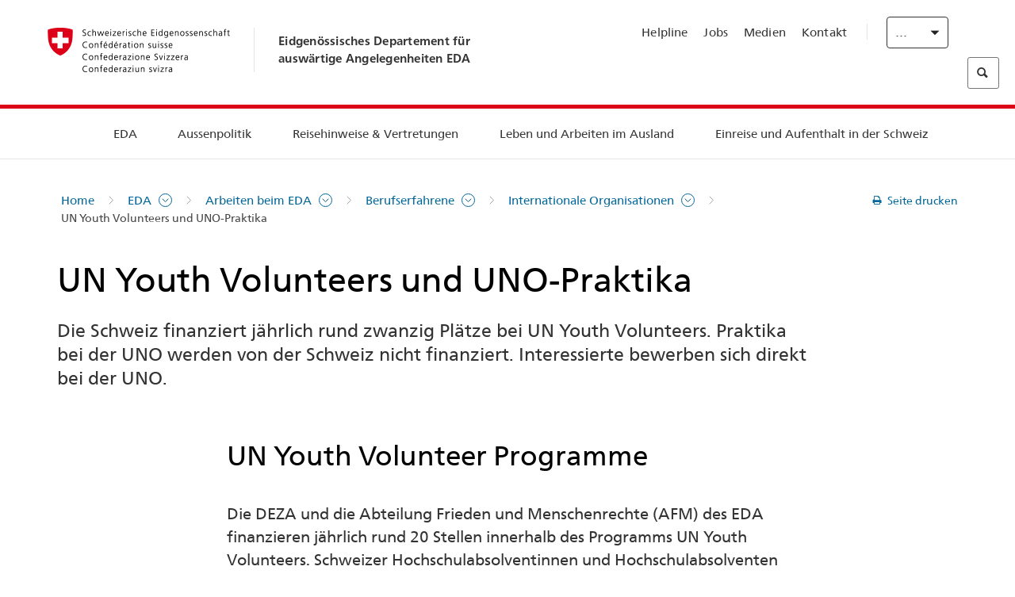

--- FILE ---
content_type: text/html;charset=utf-8
request_url: https://www.post2015.admin.ch/eda/de/home/das-eda/arbeiten-eda/berufserfahrene/karriere-in-internationalenorganisationen/un-youth-volunteers-und-praktika-bei-der-uno.html
body_size: 61999
content:
<!DOCTYPE html>
<html lang="de">
<head>
  <meta http-equiv="content-type" content="text/html; charset=UTF-8"/>
  <meta http-equiv="X-UA-Compatible" content="IE=edge"/>
  <title>UN Youth Volunteers und UNO-Praktika</title>
  <meta name="viewport" content="user-scalable=no, width=device-width, initial-scale=1, maximum-scale=1"/>
  <meta http-equiv="cleartype" content="on"/>
  <meta name="msapplication-tap-highlight" content="no"/>
  
    <meta name="description" content="Das EDA finanziert jährlich mehr als zehn Plätze bei UN Youth Volunteers. Praktika an den Hauptstandorten der UNO sind vom EDA unabhängig."/>
    <meta property="og:description" content="Das EDA finanziert jährlich mehr als zehn Plätze bei UN Youth Volunteers. Praktika an den Hauptstandorten der UNO sind vom EDA unabhängig."/>
  
  <meta name="keywords" content="Karriere,Schweiz &amp;ndash; UNO"/>
  <meta name="format-detection" content="telephone=no"/>
  
  
  <meta property="og:title" content="UN Youth Volunteers und UNO-Praktika"/>
  <meta property="og:image" content="https://www.eda.admin.ch/content/dam/eda/img/Logos/Sharingbild-Zentrale.jpg"/>
  <meta name="twitter:card" content="summary_large_image"/>
  <link rel="shortcut icon" href="/etc.clientlibs/eda/base/clientlibs/publish/resources/build/favicon.ico"/>
  
    
    


  
    
<link rel="stylesheet" href="/etc.clientlibs/eda/base/clientlibs/publish/newdesign.min.ACSHASH96a8e3f02083f5c9562f1de2e6cf5d4e.css" type="text/css">



  
    
<link rel="stylesheet" href="/etc.clientlibs/eda/base/clientlibs/publish/top.min.ACSHASH9d9e82985c1aba90802e9ecefed2751b.css" type="text/css">
<link rel="stylesheet" href="/etc.clientlibs/eda/base/clientlibs/publish/rtl.min.ACSHASH192830c6053ca12dc6ea673453e76347.css" type="text/css">
<link rel="stylesheet" href="/etc.clientlibs/eda/base/clientlibs/publish/countryentrypageprint.min.ACSHASHa0126a52bbae12e4ecd20a195735ce79.css" type="text/css">
<link rel="stylesheet" href="/etc.clientlibs/eda/base/clientlibs/publish/notyf.min.ACSHASH2d6fa6537d8d89d9d61ec57883b2b6a3.css" type="text/css">
<script src="/etc.clientlibs/eda/base/clientlibs/publish/top.min.ACSHASH659fbe003e1fd027236701d764852866.js"></script>
<script src="/etc.clientlibs/eda/base/clientlibs/publish/clientstorage.min.ACSHASH44bc68fa2d879b153dbf6129806c22d9.js"></script>
<script src="/etc.clientlibs/eda/base/clientlibs/publish/notyf.min.ACSHASH0dcc3830313bb72923d27ed6ac6362a5.js"></script>
<script src="/etc.clientlibs/eda/base/clientlibs/publish/shoppingcart.min.ACSHASH7cc0b7eaf7b658003c720914688048b0.js"></script>





                              <script>!function(a){var e="https://s.go-mpulse.net/boomerang/",t="addEventListener";if("False"=="True")a.BOOMR_config=a.BOOMR_config||{},a.BOOMR_config.PageParams=a.BOOMR_config.PageParams||{},a.BOOMR_config.PageParams.pci=!0,e="https://s2.go-mpulse.net/boomerang/";if(window.BOOMR_API_key="T8WB3-VWRBH-QC4WC-APK42-C76EL",function(){function n(e){a.BOOMR_onload=e&&e.timeStamp||(new Date).getTime()}if(!a.BOOMR||!a.BOOMR.version&&!a.BOOMR.snippetExecuted){a.BOOMR=a.BOOMR||{},a.BOOMR.snippetExecuted=!0;var i,_,o,r=document.createElement("iframe");if(a[t])a[t]("load",n,!1);else if(a.attachEvent)a.attachEvent("onload",n);r.src="javascript:void(0)",r.title="",r.role="presentation",(r.frameElement||r).style.cssText="width:0;height:0;border:0;display:none;",o=document.getElementsByTagName("script")[0],o.parentNode.insertBefore(r,o);try{_=r.contentWindow.document}catch(O){i=document.domain,r.src="javascript:var d=document.open();d.domain='"+i+"';void(0);",_=r.contentWindow.document}_.open()._l=function(){var a=this.createElement("script");if(i)this.domain=i;a.id="boomr-if-as",a.src=e+"T8WB3-VWRBH-QC4WC-APK42-C76EL",BOOMR_lstart=(new Date).getTime(),this.body.appendChild(a)},_.write("<bo"+'dy onload="document._l();">'),_.close()}}(),"".length>0)if(a&&"performance"in a&&a.performance&&"function"==typeof a.performance.setResourceTimingBufferSize)a.performance.setResourceTimingBufferSize();!function(){if(BOOMR=a.BOOMR||{},BOOMR.plugins=BOOMR.plugins||{},!BOOMR.plugins.AK){var e=""=="true"?1:0,t="",n="clocwlaxykudo2lu4vrq-f-9f12ab825-clientnsv4-s.akamaihd.net",i="false"=="true"?2:1,_={"ak.v":"39","ak.cp":"1219221","ak.ai":parseInt("395545",10),"ak.ol":"0","ak.cr":8,"ak.ipv":4,"ak.proto":"h2","ak.rid":"4096a64e","ak.r":51208,"ak.a2":e,"ak.m":"dscb","ak.n":"essl","ak.bpcip":"18.220.43.0","ak.cport":55206,"ak.gh":"23.209.83.30","ak.quicv":"","ak.tlsv":"tls1.3","ak.0rtt":"","ak.0rtt.ed":"","ak.csrc":"-","ak.acc":"","ak.t":"1769268579","ak.ak":"hOBiQwZUYzCg5VSAfCLimQ==qNFJioMCJQthxOLFPTxer0NTMzQsBcAxKwSuuoGuxXiE+RFdht8cQYTPdlLXl1Uhmq7E+VLdMAccMeallUFgb2a5qKssFziidIX/y0han69DrouxHfO2EPYTXUKiCC8m7TM8JA90Arh5gU8NVzXcy1Og32Yc819iiglMQD3yY2Yc0rtJ1RyTc46Dl/crVDE3SqDorNmnvHC/69usSnbGOR8LCONfbSclgaYr1DfF+QBI32HtaIuavu1PQ7j1wMOmTck1yV/g2FLKI/hO0lBQuiuTwc8QhfK2yec61SYuKUcu5EM5JjMFOJv79Bs1k388WY4z1DxeajT0I9/Sf51aP9K25XgEPWe4BwRYHl+Lgs9gXKXmW2s3njOQPAM0KLhOjN0POyiO95l064aoZU8AQKjv3TOBLQf/Tw19Zmd9T28=","ak.pv":"110","ak.dpoabenc":"","ak.tf":i};if(""!==t)_["ak.ruds"]=t;var o={i:!1,av:function(e){var t="http.initiator";if(e&&(!e[t]||"spa_hard"===e[t]))_["ak.feo"]=void 0!==a.aFeoApplied?1:0,BOOMR.addVar(_)},rv:function(){var a=["ak.bpcip","ak.cport","ak.cr","ak.csrc","ak.gh","ak.ipv","ak.m","ak.n","ak.ol","ak.proto","ak.quicv","ak.tlsv","ak.0rtt","ak.0rtt.ed","ak.r","ak.acc","ak.t","ak.tf"];BOOMR.removeVar(a)}};BOOMR.plugins.AK={akVars:_,akDNSPreFetchDomain:n,init:function(){if(!o.i){var a=BOOMR.subscribe;a("before_beacon",o.av,null,null),a("onbeacon",o.rv,null,null),o.i=!0}return this},is_complete:function(){return!0}}}}()}(window);</script></head>
<body>
<div>
  
  
<div class="eda-header">
  <button class="eda-skip-link">Skip to main content</button>
  <div class="container mobile-menu">
    <div class="section mobile-top-header">
      <div class="mobile-top-header-content">
        <div class="eda-grid">
          <div class="eda-col phone-8">
            <div class="mobile-heading">
              <a href="/eda/de/home.html">
                Eidgenössisches Departement für<br />
auswärtige Angelegenheiten EDA

              </a>
            </div>
          </div>
          <div class="eda-col phone-4">
  <div class="eda-form-select" data-props-type="redirect">
    <select data-value="" data-label="DE">
      <option value="#" selected>
        DE
      </option>
    
      <option value="/eda/fr/dfae/dfae/travailler-dfae/berufserfahrene/carriere-organisations-internationales/un-youth-volunteers-und-praktika-bei-der-uno.html">
        FR
      </option>
    
      <option value="/eda/it/dfae/dfae/dfae-quale-datore-di-lavoro/berufserfahrene/carriera-organizzazioni-internazionali/un-youth-volunteers-und-praktika-bei-der-uno.html">
        IT
      </option>
    
      <option value="/eda/en/fdfa/fdfa/working-at-fdfa/berufserfahrene/karriere-in-internationalenorganisationen/un-youth-volunteers-und-praktika-bei-der-uno.html">
        EN
      </option>
    </select>
  </div>
</div>
        </div>
      </div>
    </div>
    <div class="section mobile-nav-header">
      <div class="section eda-grid">
        <div class="eda-col phone-10 eda-mobile-logo">
          <a class="mobile-logo" href="/eda/de/home.html">
            <img src="/etc.clientlibs/eda/base/clientlibs/publish/resources/build/assets/swiss.svg" alt="Logo EDA"/>
            <span class="title">
              EDA
            </span>
          </a>
        </div>
        <div class="eda-col phone-2 actionIcons actionIcons-menu">
          <span class="burger icon-burger"></span>
        </div>
        <div class="eda-col phone-2  actionIcons eda-mobile-search">
          <span class="eda-icon-search"></span>
          <div class="eda-search-box-container">
  <div class="eda-search-box">
    <form action="/content/eda/de/home/suche.html" name="search" method="get" accept-charset="UTF-8" enctype="text/plain">
      <input type="hidden" name="_charset_" value="utf-8"/>
      <input type="text" name="searchquery" value=""/>
    </form>
  </div>
</div>
        </div>
      </div>
    </div>
  </div>
  <div class="eda-heading">
    <div class="eda-container component-container">
      <div class="eda-grid eda-header__reverse-grid desktop-10 default-10 tablet-12">
        <div class="eda-col eda-header__flex desktop-6 default-6 tablet-12">
          
            <a href="/eda/de/home.html">
              <div class="logo">
                <img src="/etc.clientlibs/eda/base/clientlibs/publish/resources/build/assets/logo_ch_print.png" alt="Logo EDA"/>
              </div>
            </a>
            <div class="heading">
              <a href="/eda/de/home.html">
                Eidgenössisches Departement für<br />
auswärtige Angelegenheiten EDA

              </a>
            </div>
          
        </div>
        <div class="eda-col eda-header__links-search desktop-6 default-6 tablet-12">
          <div class="eda-header__right-top">
            
  <ul class="contact-menu">
    <li class="contact-menu-item">
      <a href="/eda/de/home/das-eda/kontakt/helpline-eda.html" data-norewrite="true">Helpline</a>
    </li>
<li class="contact-menu-item">
      <a href="/eda/de/home/das-eda/arbeiten-eda.html" data-norewrite="true">Jobs</a>
    </li>
<li class="contact-menu-item">
      <a href="/eda/de/home/das-eda/aktuell/news/medienschaffende.html" data-norewrite="true">Medien</a>
    </li>
<li class="contact-menu-item">
      <a href="/eda/de/home/das-eda/kontakt.html" data-norewrite="true">Kontakt</a>
    </li>

    <li class="contact-menu-item separator"></li>
  </ul>

            
  <div class="eda-language-select">
    <div class="eda-form-select" data-props-type="redirect">
      <select data-value="" data-label="Deutsch">
        <option value="#" selected>
          Deutsch
        </option>
      
        <option value="/eda/fr/dfae/dfae/travailler-dfae/berufserfahrene/carriere-organisations-internationales/un-youth-volunteers-und-praktika-bei-der-uno.html">
          Français
        </option>
      
        <option value="/eda/it/dfae/dfae/dfae-quale-datore-di-lavoro/berufserfahrene/carriera-organizzazioni-internazionali/un-youth-volunteers-und-praktika-bei-der-uno.html">
          Italiano
        </option>
      
        <option value="/eda/en/fdfa/fdfa/working-at-fdfa/berufserfahrene/karriere-in-internationalenorganisationen/un-youth-volunteers-und-praktika-bei-der-uno.html">
          English
        </option>
      </select>
    </div>
  </div>

          </div>
          
  <div class="eda-search-box">
    <form action="/content/eda/de/home/suche.html" name="search" method="get" accept-charset="UTF-8" enctype="text/plain">
      <input type="hidden" name="_charset_" value="utf-8"/>
      <input type="text" name="searchquery" value=""/>
    </form>
  </div>

        </div>
      </div>
    </div>
  </div>
  
    
  <div class="eda-grid desktop-10 default-10">
    <div class="eda-navigation-new">
      <div class="eda-container component-container">
        <div class="layout-overlay"></div>
        <nav>
          <ul>
            <li class="item main-item mobile-header">
              Home
            </li>
            <li class="item main-item">
              
                <i class="edaicon edaicon-caret-right"></i>
                <a href="#">EDA</a>
                
  <div class="wrapper">
    <div class="inner-wrapper">
      <button class="edaicon edaicon-close" aria-label="Close Button for Navigation Layer"></button>
      <ul>
        <li class="mobile-back">
          <button data-norewrite="true">
            <i class="edaicon edaicon-caret-left"></i>
            Zurück
          </button>
        </li>
        <li class="item parent-item">
          
        </li>
        <li class="item ">
          
            <button data-norewrite="true">
              <i class="edaicon edaicon-caret-right"></i>
              Aktuell
            </button>
            
  <div class="wrapper">
    <div class="inner-wrapper">
      <button class="edaicon edaicon-close" aria-label="Close Button for Navigation Layer"></button>
      <ul>
        <li class="mobile-back">
          <button data-norewrite="true">
            <i class="edaicon edaicon-caret-left"></i>
            Zurück
          </button>
        </li>
        <li class="item parent-item">
          <a href="/eda/de/home/das-eda/aktuell.html" data-norewrite="true">
            <span class="visually-hidden">eda.base.components.navigation.header.overviewPage</span>
            Aktuell
          </a>
        </li>
        <li class="item ">
          
            <button data-norewrite="true">
              <i class="edaicon edaicon-caret-right"></i>
              Newsübersicht
            </button>
            
  <div class="wrapper">
    <div class="inner-wrapper">
      <button class="edaicon edaicon-close" aria-label="Close Button for Navigation Layer"></button>
      <ul>
        <li class="mobile-back">
          <button data-norewrite="true">
            <i class="edaicon edaicon-caret-left"></i>
            Zurück
          </button>
        </li>
        <li class="item parent-item">
          <a href="/eda/de/home/das-eda/aktuell/newsuebersicht.html" data-norewrite="true">
            <span class="visually-hidden">eda.base.components.navigation.header.overviewPage</span>
            Newsübersicht
          </a>
        </li>
        <li class="item ">
          
            <button data-norewrite="true">
              <i class="edaicon edaicon-caret-right"></i>
              Newsticker
            </button>
            
  <div class="wrapper">
    <div class="inner-wrapper">
      <button class="edaicon edaicon-close" aria-label="Close Button for Navigation Layer"></button>
      <ul>
        <li class="mobile-back">
          <button data-norewrite="true">
            <i class="edaicon edaicon-caret-left"></i>
            Zurück
          </button>
        </li>
        <li class="item parent-item">
          
        </li>
        <li class="item ">
          
          
          <a href="/eda/de/home/das-eda/aktuell/newsuebersicht/newsticker/europa.html" data-norewrite="true">
            <span class="visually-hidden">eda.base.components.navigation.header.detailPage</span>
            Ergebnis der Vernehmlassung: Klare Mehrheit befürwortet Paket Schweiz–EU
          </a>
        </li>
<li class="item ">
          
          
          <a href="/eda/de/home/das-eda/aktuell/newsuebersicht/newsticker/osze-vorsitz-2026.html" data-norewrite="true">
            <span class="visually-hidden">eda.base.components.navigation.header.detailPage</span>
            Schweiz übernimmt den OSZE-Vorsitz 2026
          </a>
        </li>
<li class="item ">
          
          
          <a href="/eda/de/home/das-eda/aktuell/newsuebersicht/newsticker/naher-osten.html" data-norewrite="true">
            <span class="visually-hidden">eda.base.components.navigation.header.detailPage</span>
            Die Lage im Nahen Osten
          </a>
        </li>
<li class="item ">
          
          
          <a href="/eda/de/home/das-eda/aktuell/newsuebersicht/newsticker/sudan.html" data-norewrite="true">
            <span class="visually-hidden">eda.base.components.navigation.header.detailPage</span>
            Sudan: Eine menschgemachte humanitäre Katastrophe
          </a>
        </li>
<li class="item ">
          
          
          <a href="/eda/de/home/das-eda/aktuell/newsuebersicht/newsticker/ukraine.html" data-norewrite="true">
            <span class="visually-hidden">eda.base.components.navigation.header.detailPage</span>
            Ukraine: Hochrangiges Treffen in Genf
          </a>
        </li>
<li class="item ">
          
          
          <a href="/eda/de/home/das-eda/aktuell/newsuebersicht/newsticker/crans-montana.html" data-norewrite="true">
            <span class="visually-hidden">eda.base.components.navigation.header.detailPage</span>
            Tragödie in Crans-Montana
          </a>
        </li>

        
  <ul class="mobile-contact-menu" aria-hidden="true" role="presentation">
    <li class="mobile-contact-menu-item">
      <a href="/eda/de/home/das-eda/kontakt/helpline-eda.html" data-norewrite="true">Helpline</a>
    </li>
<li class="mobile-contact-menu-item">
      <a href="/eda/de/home/das-eda/arbeiten-eda.html" data-norewrite="true">Jobs</a>
    </li>
<li class="mobile-contact-menu-item">
      <a href="/eda/de/home/das-eda/aktuell/news/medienschaffende.html" data-norewrite="true">Medien</a>
    </li>
<li class="mobile-contact-menu-item">
      <a href="/eda/de/home/das-eda/kontakt.html" data-norewrite="true">Kontakt</a>
    </li>

  </ul>

      </ul>
    </div>
  </div>


          
          
          
        </li>
<li class="item ">
          
            <button data-norewrite="true">
              <i class="edaicon edaicon-caret-right"></i>
              2025
            </button>
            
  <div class="wrapper">
    <div class="inner-wrapper">
      <button class="edaicon edaicon-close" aria-label="Close Button for Navigation Layer"></button>
      <ul>
        <li class="mobile-back">
          <button data-norewrite="true">
            <i class="edaicon edaicon-caret-left"></i>
            Zurück
          </button>
        </li>
        <li class="item parent-item">
          
        </li>
        <li class="item ">
          
            <button data-norewrite="true">
              <i class="edaicon edaicon-caret-right"></i>
              Januar
            </button>
            
  <div class="wrapper">
    <div class="inner-wrapper">
      <button class="edaicon edaicon-close" aria-label="Close Button for Navigation Layer"></button>
      <ul>
        <li class="mobile-back">
          <button data-norewrite="true">
            <i class="edaicon edaicon-caret-left"></i>
            Zurück
          </button>
        </li>
        <li class="item parent-item">
          
        </li>
        <li class="item ">
          
          
          <a href="/eda/de/home/das-eda/aktuell/newsuebersicht/2025/01/ic-forum-2025.html" data-norewrite="true">
            <span class="visually-hidden">eda.base.components.navigation.header.detailPage</span>
            IC Forum 2025: Wie Wirtschaftswachstum zur Transformation beiträgt
          </a>
        </li>
<li class="item ">
          
          
          <a href="/eda/de/home/das-eda/aktuell/newsuebersicht/2025/01/ic-forum-2025-innovative-entwicklungszusammenarbeit.html" data-norewrite="true">
            <span class="visually-hidden">eda.base.components.navigation.header.detailPage</span>
            Innovative Entwicklungszusammenarbeit
          </a>
        </li>

        
  <ul class="mobile-contact-menu" aria-hidden="true" role="presentation">
    <li class="mobile-contact-menu-item">
      <a href="/eda/de/home/das-eda/kontakt/helpline-eda.html" data-norewrite="true">Helpline</a>
    </li>
<li class="mobile-contact-menu-item">
      <a href="/eda/de/home/das-eda/arbeiten-eda.html" data-norewrite="true">Jobs</a>
    </li>
<li class="mobile-contact-menu-item">
      <a href="/eda/de/home/das-eda/aktuell/news/medienschaffende.html" data-norewrite="true">Medien</a>
    </li>
<li class="mobile-contact-menu-item">
      <a href="/eda/de/home/das-eda/kontakt.html" data-norewrite="true">Kontakt</a>
    </li>

  </ul>

      </ul>
    </div>
  </div>


          
          
          
        </li>
<li class="item ">
          
            <button data-norewrite="true">
              <i class="edaicon edaicon-caret-right"></i>
              Februar
            </button>
            
  <div class="wrapper">
    <div class="inner-wrapper">
      <button class="edaicon edaicon-close" aria-label="Close Button for Navigation Layer"></button>
      <ul>
        <li class="mobile-back">
          <button data-norewrite="true">
            <i class="edaicon edaicon-caret-left"></i>
            Zurück
          </button>
        </li>
        <li class="item parent-item">
          
        </li>
        <li class="item ">
          
          
          <a href="/eda/de/home/das-eda/aktuell/newsuebersicht/2025/02/road-to-belem.html" data-norewrite="true">
            <span class="visually-hidden">eda.base.components.navigation.header.detailPage</span>
            Road to Belém: Emílio Goeldis Erbe wird in Brasilien gewürdigt
          </a>
        </li>
<li class="item ">
          
          
          <a href="/eda/de/home/das-eda/aktuell/newsuebersicht/2025/02/die-schweiz-ermoeglicht-ein-historisches-abkommen-ueber-die-entschaedigung-von-bippa-landwirten-in-simbabwe.html" data-norewrite="true">
            <span class="visually-hidden">eda.base.components.navigation.header.detailPage</span>
            Die Schweiz ermöglicht ein historisches Abkommen über die Entschädigung von BIPPA-Landwirten in Simbabwe
          </a>
        </li>
<li class="item ">
          
          
          <a href="/eda/de/home/das-eda/aktuell/newsuebersicht/2025/02/innovationen-aus-dem-internationalen-Genf-fuer-UNO-Friedensfoerderung.html" data-norewrite="true">
            <span class="visually-hidden">eda.base.components.navigation.header.detailPage</span>
            Innovationen aus dem internationalen Genf für die UNO-Friedensförderung
          </a>
        </li>
<li class="item ">
          
          
          <a href="/eda/de/home/das-eda/aktuell/newsuebersicht/2025/02/fuenfte-ausgabe-emna-rumantscha-in-rumaenien.html" data-norewrite="true">
            <span class="visually-hidden">eda.base.components.navigation.header.detailPage</span>
            Die 5. Ausgabe der Emna rumantscha ist in Rumänien zu Gast
          </a>
        </li>
<li class="item ">
          
          
          <a href="/eda/de/home/das-eda/aktuell/newsuebersicht/2025/02/la-5-ediziun-da-l-emna-rumantscha-visita-la-rumenia.html" data-norewrite="true">
            <span class="visually-hidden">eda.base.components.navigation.header.detailPage</span>
            La 5. ediziun da l&#39;Emna rumantscha visita la Rumenia
          </a>
        </li>
<li class="item ">
          
          
          <a href="/eda/de/home/das-eda/aktuell/newsuebersicht/2025/02/ic-forum-2025-wissenschaft.html" data-norewrite="true">
            <span class="visually-hidden">eda.base.components.navigation.header.detailPage</span>
            Wissenschaft trifft Praxis
          </a>
        </li>

        
  <ul class="mobile-contact-menu" aria-hidden="true" role="presentation">
    <li class="mobile-contact-menu-item">
      <a href="/eda/de/home/das-eda/kontakt/helpline-eda.html" data-norewrite="true">Helpline</a>
    </li>
<li class="mobile-contact-menu-item">
      <a href="/eda/de/home/das-eda/arbeiten-eda.html" data-norewrite="true">Jobs</a>
    </li>
<li class="mobile-contact-menu-item">
      <a href="/eda/de/home/das-eda/aktuell/news/medienschaffende.html" data-norewrite="true">Medien</a>
    </li>
<li class="mobile-contact-menu-item">
      <a href="/eda/de/home/das-eda/kontakt.html" data-norewrite="true">Kontakt</a>
    </li>

  </ul>

      </ul>
    </div>
  </div>


          
          
          
        </li>

        
  <ul class="mobile-contact-menu" aria-hidden="true" role="presentation">
    <li class="mobile-contact-menu-item">
      <a href="/eda/de/home/das-eda/kontakt/helpline-eda.html" data-norewrite="true">Helpline</a>
    </li>
<li class="mobile-contact-menu-item">
      <a href="/eda/de/home/das-eda/arbeiten-eda.html" data-norewrite="true">Jobs</a>
    </li>
<li class="mobile-contact-menu-item">
      <a href="/eda/de/home/das-eda/aktuell/news/medienschaffende.html" data-norewrite="true">Medien</a>
    </li>
<li class="mobile-contact-menu-item">
      <a href="/eda/de/home/das-eda/kontakt.html" data-norewrite="true">Kontakt</a>
    </li>

  </ul>

      </ul>
    </div>
  </div>


          
          
          
        </li>
<li class="item ">
          
            <button data-norewrite="true">
              <i class="edaicon edaicon-caret-right"></i>
              2024
            </button>
            
  <div class="wrapper">
    <div class="inner-wrapper">
      <button class="edaicon edaicon-close" aria-label="Close Button for Navigation Layer"></button>
      <ul>
        <li class="mobile-back">
          <button data-norewrite="true">
            <i class="edaicon edaicon-caret-left"></i>
            Zurück
          </button>
        </li>
        <li class="item parent-item">
          
        </li>
        <li class="item ">
          
            <button data-norewrite="true">
              <i class="edaicon edaicon-caret-right"></i>
              Januar
            </button>
            
  <div class="wrapper">
    <div class="inner-wrapper">
      <button class="edaicon edaicon-close" aria-label="Close Button for Navigation Layer"></button>
      <ul>
        <li class="mobile-back">
          <button data-norewrite="true">
            <i class="edaicon edaicon-caret-left"></i>
            Zurück
          </button>
        </li>
        <li class="item parent-item">
          
        </li>
        <li class="item ">
          
          
          <a href="/eda/de/home/das-eda/aktuell/newsuebersicht/2024/01/wef-ukraine.html" data-norewrite="true">
            <span class="visually-hidden">eda.base.components.navigation.header.detailPage</span>
            Lage in der Ukraine im Zentrum der Gespräche in Davos
          </a>
        </li>

        
  <ul class="mobile-contact-menu" aria-hidden="true" role="presentation">
    <li class="mobile-contact-menu-item">
      <a href="/eda/de/home/das-eda/kontakt/helpline-eda.html" data-norewrite="true">Helpline</a>
    </li>
<li class="mobile-contact-menu-item">
      <a href="/eda/de/home/das-eda/arbeiten-eda.html" data-norewrite="true">Jobs</a>
    </li>
<li class="mobile-contact-menu-item">
      <a href="/eda/de/home/das-eda/aktuell/news/medienschaffende.html" data-norewrite="true">Medien</a>
    </li>
<li class="mobile-contact-menu-item">
      <a href="/eda/de/home/das-eda/kontakt.html" data-norewrite="true">Kontakt</a>
    </li>

  </ul>

      </ul>
    </div>
  </div>


          
          
          
        </li>
<li class="item ">
          
            <button data-norewrite="true">
              <i class="edaicon edaicon-caret-right"></i>
              Februar
            </button>
            
  <div class="wrapper">
    <div class="inner-wrapper">
      <button class="edaicon edaicon-close" aria-label="Close Button for Navigation Layer"></button>
      <ul>
        <li class="mobile-back">
          <button data-norewrite="true">
            <i class="edaicon edaicon-caret-left"></i>
            Zurück
          </button>
        </li>
        <li class="item parent-item">
          
        </li>
        <li class="item ">
          
          
          <a href="/eda/de/home/das-eda/aktuell/newsuebersicht/2024/02/besuch-asien-bundesrat-cassis.html" data-norewrite="true">
            <span class="visually-hidden">eda.base.components.navigation.header.detailPage</span>
            Bundesrat Cassis auf offizieller Reise in Asien
          </a>
        </li>
<li class="item ">
          
          
          <a href="/eda/de/home/das-eda/aktuell/newsuebersicht/2024/02/initiative-globalen-zugang-kuenstlicher-intelligenz.html" data-norewrite="true">
            <span class="visually-hidden">eda.base.components.navigation.header.detailPage</span>
            Die Schweiz im Mittelpunkt einer Initiative für einen globalen Zugang zu künstlicher Intelligenz
          </a>
        </li>
<li class="item ">
          
          
          <a href="/eda/de/home/das-eda/aktuell/newsuebersicht/2024/02/uno-sicherheitsrat-reise-kolumbien.html" data-norewrite="true">
            <span class="visually-hidden">eda.base.components.navigation.header.detailPage</span>
            Der UNO-Sicherheitsrat reist nach Kolumbien, um den Friedensprozess zu unterstützen
          </a>
        </li>
<li class="item ">
          
          
          <a href="/eda/de/home/das-eda/aktuell/newsuebersicht/2024/02/folgen-klimawandel-konflikte.html" data-norewrite="true">
            <span class="visually-hidden">eda.base.components.navigation.header.detailPage</span>
            Warum die Folgen des Klimawandels Konflikte verschärfen können
          </a>
        </li>
<li class="item ">
          
          
          <a href="/eda/de/home/das-eda/aktuell/newsuebersicht/2024/02/vermisste-personen.html" data-norewrite="true">
            <span class="visually-hidden">eda.base.components.navigation.header.detailPage</span>
            «Eine der grössten Herausforderungen der Ukraine in Bezug auf vermisste Personen sind die zahlreichen zu bearbeitenden Fälle»
          </a>
        </li>
<li class="item ">
          
          
          <a href="/eda/de/home/das-eda/aktuell/newsuebersicht/2024/02/travel-admin-app-3-0.html" data-norewrite="true">
            <span class="visually-hidden">eda.base.components.navigation.header.detailPage</span>
            Sicher und entspannt reisen – die Travel Admin App 3.0 ist da
          </a>
        </li>
<li class="item ">
          
          
          <a href="/eda/de/home/das-eda/aktuell/newsuebersicht/2024/02/ukraine-schweizer-botschaft-kiew.html" data-norewrite="true">
            <span class="visually-hidden">eda.base.components.navigation.header.detailPage</span>
            «Die Botschaft stellt die effiziente und korrekte Umsetzung der Projekte vor Ort sicher»
          </a>
        </li>

        
  <ul class="mobile-contact-menu" aria-hidden="true" role="presentation">
    <li class="mobile-contact-menu-item">
      <a href="/eda/de/home/das-eda/kontakt/helpline-eda.html" data-norewrite="true">Helpline</a>
    </li>
<li class="mobile-contact-menu-item">
      <a href="/eda/de/home/das-eda/arbeiten-eda.html" data-norewrite="true">Jobs</a>
    </li>
<li class="mobile-contact-menu-item">
      <a href="/eda/de/home/das-eda/aktuell/news/medienschaffende.html" data-norewrite="true">Medien</a>
    </li>
<li class="mobile-contact-menu-item">
      <a href="/eda/de/home/das-eda/kontakt.html" data-norewrite="true">Kontakt</a>
    </li>

  </ul>

      </ul>
    </div>
  </div>


          
          
          
        </li>
<li class="item ">
          
            <button data-norewrite="true">
              <i class="edaicon edaicon-caret-right"></i>
              März
            </button>
            
  <div class="wrapper">
    <div class="inner-wrapper">
      <button class="edaicon edaicon-close" aria-label="Close Button for Navigation Layer"></button>
      <ul>
        <li class="mobile-back">
          <button data-norewrite="true">
            <i class="edaicon edaicon-caret-left"></i>
            Zurück
          </button>
        </li>
        <li class="item parent-item">
          
        </li>
        <li class="item ">
          
          
          <a href="/eda/de/home/das-eda/aktuell/newsuebersicht/2024/03/ignazio-cassis-reist-nach-subsahara-afrika.html" data-norewrite="true">
            <span class="visually-hidden">eda.base.components.navigation.header.detailPage</span>
            Drei afrikanische Länder im Mittelpunkt einer offiziellen Reise von Ignazio Cassis
          </a>
        </li>
<li class="item ">
          
          
          <a href="/eda/de/home/das-eda/aktuell/newsuebersicht/2024/03/summit-for-democracy.html" data-norewrite="true">
            <span class="visually-hidden">eda.base.components.navigation.header.detailPage</span>
            «Eine Demokratie ist nie für immer und ewig gegeben»
          </a>
        </li>
<li class="item ">
          
          
          <a href="/eda/de/home/das-eda/aktuell/newsuebersicht/2024/03/nukleare-abruestung.html" data-norewrite="true">
            <span class="visually-hidden">eda.base.components.navigation.header.detailPage</span>
            Nukleare Abrüstung bleibt eine Priorität der Schweiz
          </a>
        </li>
<li class="item ">
          
          
          <a href="/eda/de/home/das-eda/aktuell/newsuebersicht/2024/03/auslandschweizergemeinschaft.html" data-norewrite="true">
            <span class="visually-hidden">eda.base.components.navigation.header.detailPage</span>
            Die grösste Auslandschweizergemeinschaft lebt in Europa – Tendenz steigend
          </a>
        </li>

        
  <ul class="mobile-contact-menu" aria-hidden="true" role="presentation">
    <li class="mobile-contact-menu-item">
      <a href="/eda/de/home/das-eda/kontakt/helpline-eda.html" data-norewrite="true">Helpline</a>
    </li>
<li class="mobile-contact-menu-item">
      <a href="/eda/de/home/das-eda/arbeiten-eda.html" data-norewrite="true">Jobs</a>
    </li>
<li class="mobile-contact-menu-item">
      <a href="/eda/de/home/das-eda/aktuell/news/medienschaffende.html" data-norewrite="true">Medien</a>
    </li>
<li class="mobile-contact-menu-item">
      <a href="/eda/de/home/das-eda/kontakt.html" data-norewrite="true">Kontakt</a>
    </li>

  </ul>

      </ul>
    </div>
  </div>


          
          
          
        </li>
<li class="item ">
          
            <button data-norewrite="true">
              <i class="edaicon edaicon-caret-right"></i>
              April
            </button>
            
  <div class="wrapper">
    <div class="inner-wrapper">
      <button class="edaicon edaicon-close" aria-label="Close Button for Navigation Layer"></button>
      <ul>
        <li class="mobile-back">
          <button data-norewrite="true">
            <i class="edaicon edaicon-caret-left"></i>
            Zurück
          </button>
        </li>
        <li class="item parent-item">
          
        </li>
        <li class="item ">
          
          
          <a href="/eda/de/home/das-eda/aktuell/newsuebersicht/2024/04/gute-dienste-sahel.html" data-norewrite="true">
            <span class="visually-hidden">eda.base.components.navigation.header.detailPage</span>
            Dialog zur Verringerung von Gewalt: Gute Dienste am Puls der Zeit 
          </a>
        </li>
<li class="item ">
          
          
          <a href="/eda/de/home/das-eda/aktuell/newsuebersicht/2024/04/ic-forum-2024.html" data-norewrite="true">
            <span class="visually-hidden">eda.base.components.navigation.header.detailPage</span>
            Frieden im Fokus des IC Forum 2024
          </a>
        </li>
<li class="item ">
          
          
          <a href="/eda/de/home/das-eda/aktuell/newsuebersicht/2024/04/schweiz-brasilien.html" data-norewrite="true">
            <span class="visually-hidden">eda.base.components.navigation.header.detailPage</span>
            Nova Friburgo, Nueva Helvecia oder Baradero: die Geschichte der Schweizer Auswanderung nach Südamerika Thema in Solothurn
          </a>
        </li>

        
  <ul class="mobile-contact-menu" aria-hidden="true" role="presentation">
    <li class="mobile-contact-menu-item">
      <a href="/eda/de/home/das-eda/kontakt/helpline-eda.html" data-norewrite="true">Helpline</a>
    </li>
<li class="mobile-contact-menu-item">
      <a href="/eda/de/home/das-eda/arbeiten-eda.html" data-norewrite="true">Jobs</a>
    </li>
<li class="mobile-contact-menu-item">
      <a href="/eda/de/home/das-eda/aktuell/news/medienschaffende.html" data-norewrite="true">Medien</a>
    </li>
<li class="mobile-contact-menu-item">
      <a href="/eda/de/home/das-eda/kontakt.html" data-norewrite="true">Kontakt</a>
    </li>

  </ul>

      </ul>
    </div>
  </div>


          
          
          
        </li>
<li class="item ">
          
            <button data-norewrite="true">
              <i class="edaicon edaicon-caret-right"></i>
              Mai
            </button>
            
  <div class="wrapper">
    <div class="inner-wrapper">
      <button class="edaicon edaicon-close" aria-label="Close Button for Navigation Layer"></button>
      <ul>
        <li class="mobile-back">
          <button data-norewrite="true">
            <i class="edaicon edaicon-caret-left"></i>
            Zurück
          </button>
        </li>
        <li class="item parent-item">
          
        </li>
        <li class="item ">
          
          
          <a href="/eda/de/home/das-eda/aktuell/newsuebersicht/2024/05/karriere-kbf-interview-stephanie-labite.html" data-norewrite="true">
            <span class="visually-hidden">eda.base.components.navigation.header.detailPage</span>
            Interview mit Stéphanie Labité, Leiterin des Swiss Business Hub Südliches Afrika
          </a>
        </li>
<li class="item ">
          
          
          <a href="/eda/de/home/das-eda/aktuell/newsuebersicht/2024/05/uno-sicherheitsrat-nutzung-des-potenzials-der-wissenschaft-frieden-und-sicherheit.html" data-norewrite="true">
            <span class="visually-hidden">eda.base.components.navigation.header.detailPage</span>
            UNO-Sicherheitsrat: Nutzung des Potenzials der Wissenschaft für Frieden und Sicherheit
          </a>
        </li>
<li class="item ">
          
          
          <a href="/eda/de/home/das-eda/aktuell/newsuebersicht/2024/05/die-neue-generation-ist-bereit.html" data-norewrite="true">
            <span class="visually-hidden">eda.base.components.navigation.header.detailPage</span>
            Die neue Generation ist bereit!
          </a>
        </li>
<li class="item ">
          
          
          <a href="/eda/de/home/das-eda/aktuell/newsuebersicht/2024/05/uno-sicherheitsrat-schutz-zivilbevoelkerung.html" data-norewrite="true">
            <span class="visually-hidden">eda.base.components.navigation.header.detailPage</span>
            Die Resolution des UNO-Sicherheitsrats zum Schutz der Zivilbevölkerung wird 25 Jahre alt
          </a>
        </li>
<li class="item ">
          
          
          <a href="/eda/de/home/das-eda/aktuell/newsuebersicht/2024/05/uno-sicherheitsrat-schutz-humanitaeres-personal.html" data-norewrite="true">
            <span class="visually-hidden">eda.base.components.navigation.header.detailPage</span>
            Schutz für humanitäres Personal: UNO-Sicherheitsrat verabschiedet Schweizer Resolution
          </a>
        </li>
<li class="item ">
          
          
          <a href="/eda/de/home/das-eda/aktuell/newsuebersicht/2024/05/ausschreibung-concours-2024.html" data-norewrite="true">
            <span class="visually-hidden">eda.base.components.navigation.header.detailPage</span>
            Drei Stimmen aus der Welt der versetzbaren Karrieren im EDA
          </a>
        </li>
<li class="item ">
          
          
          <a href="/eda/de/home/das-eda/aktuell/newsuebersicht/2024/05/hochrangige-konferenz-zum-frieden-ukraine.html" data-norewrite="true">
            <span class="visually-hidden">eda.base.components.navigation.header.detailPage</span>
            News zur hochrangigen Konferenz zum Frieden in der Ukraine
          </a>
        </li>

        
  <ul class="mobile-contact-menu" aria-hidden="true" role="presentation">
    <li class="mobile-contact-menu-item">
      <a href="/eda/de/home/das-eda/kontakt/helpline-eda.html" data-norewrite="true">Helpline</a>
    </li>
<li class="mobile-contact-menu-item">
      <a href="/eda/de/home/das-eda/arbeiten-eda.html" data-norewrite="true">Jobs</a>
    </li>
<li class="mobile-contact-menu-item">
      <a href="/eda/de/home/das-eda/aktuell/news/medienschaffende.html" data-norewrite="true">Medien</a>
    </li>
<li class="mobile-contact-menu-item">
      <a href="/eda/de/home/das-eda/kontakt.html" data-norewrite="true">Kontakt</a>
    </li>

  </ul>

      </ul>
    </div>
  </div>


          
          
          
        </li>
<li class="item ">
          
            <button data-norewrite="true">
              <i class="edaicon edaicon-caret-right"></i>
              Juni
            </button>
            
  <div class="wrapper">
    <div class="inner-wrapper">
      <button class="edaicon edaicon-close" aria-label="Close Button for Navigation Layer"></button>
      <ul>
        <li class="mobile-back">
          <button data-norewrite="true">
            <i class="edaicon edaicon-caret-left"></i>
            Zurück
          </button>
        </li>
        <li class="item parent-item">
          
        </li>
        <li class="item ">
          
          
          <a href="/eda/de/home/das-eda/aktuell/newsuebersicht/2024/06/die-schweizer-diplomatie-trifft-sich-in-andermatt.html" data-norewrite="true">
            <span class="visually-hidden">eda.base.components.navigation.header.detailPage</span>
            Die Schweizer Diplomatie trifft sich in Andermatt
          </a>
        </li>
<li class="item ">
          
          
          <a href="/eda/de/home/das-eda/aktuell/newsuebersicht/2024/06/die-schweiz-uebernimmt-schutzmachtmandat-zwischen-ecuador-und-mexiko.html" data-norewrite="true">
            <span class="visually-hidden">eda.base.components.navigation.header.detailPage</span>
            Die Schweiz übernimmt Schutzmachtmandat zwischen Ecuador und Mexiko
          </a>
        </li>
<li class="item ">
          
          
          <a href="/eda/de/home/das-eda/aktuell/newsuebersicht/2024/06/reise-zentralasien-bundesrat-ignazio-cassis.html" data-norewrite="true">
            <span class="visually-hidden">eda.base.components.navigation.header.detailPage</span>
            Zwischen Wirtschaft und Zusammenarbeit: Ignazio Cassis besucht Zentralasien
          </a>
        </li>
<li class="item ">
          
          
          <a href="/eda/de/home/das-eda/aktuell/newsuebersicht/2024/06/wie-geht-es-weiter-nach-hochrangiger-friedenskonferenz-zum-frieden-in-ukraine.html" data-norewrite="true">
            <span class="visually-hidden">eda.base.components.navigation.header.detailPage</span>
            Wie geht es weiter nach der hochrangigen Konferenz zum Frieden in der Ukraine?
          </a>
        </li>

        
  <ul class="mobile-contact-menu" aria-hidden="true" role="presentation">
    <li class="mobile-contact-menu-item">
      <a href="/eda/de/home/das-eda/kontakt/helpline-eda.html" data-norewrite="true">Helpline</a>
    </li>
<li class="mobile-contact-menu-item">
      <a href="/eda/de/home/das-eda/arbeiten-eda.html" data-norewrite="true">Jobs</a>
    </li>
<li class="mobile-contact-menu-item">
      <a href="/eda/de/home/das-eda/aktuell/news/medienschaffende.html" data-norewrite="true">Medien</a>
    </li>
<li class="mobile-contact-menu-item">
      <a href="/eda/de/home/das-eda/kontakt.html" data-norewrite="true">Kontakt</a>
    </li>

  </ul>

      </ul>
    </div>
  </div>


          
          
          
        </li>
<li class="item ">
          
            <button data-norewrite="true">
              <i class="edaicon edaicon-caret-right"></i>
              Juli
            </button>
            
  <div class="wrapper">
    <div class="inner-wrapper">
      <button class="edaicon edaicon-close" aria-label="Close Button for Navigation Layer"></button>
      <ul>
        <li class="mobile-back">
          <button data-norewrite="true">
            <i class="edaicon edaicon-caret-left"></i>
            Zurück
          </button>
        </li>
        <li class="item parent-item">
          
        </li>
        <li class="item ">
          
          
          <a href="/eda/de/home/das-eda/aktuell/newsuebersicht/2024/07/interview-alexandre-fasel-todesstrafe.html" data-norewrite="true">
            <span class="visually-hidden">eda.base.components.navigation.header.detailPage</span>
            «Der Weg zur weltweiten Abschaffung der Todesstrafe führt über die Reduktion der Hinrichtungen»
          </a>
        </li>

        
  <ul class="mobile-contact-menu" aria-hidden="true" role="presentation">
    <li class="mobile-contact-menu-item">
      <a href="/eda/de/home/das-eda/kontakt/helpline-eda.html" data-norewrite="true">Helpline</a>
    </li>
<li class="mobile-contact-menu-item">
      <a href="/eda/de/home/das-eda/arbeiten-eda.html" data-norewrite="true">Jobs</a>
    </li>
<li class="mobile-contact-menu-item">
      <a href="/eda/de/home/das-eda/aktuell/news/medienschaffende.html" data-norewrite="true">Medien</a>
    </li>
<li class="mobile-contact-menu-item">
      <a href="/eda/de/home/das-eda/kontakt.html" data-norewrite="true">Kontakt</a>
    </li>

  </ul>

      </ul>
    </div>
  </div>


          
          
          
        </li>
<li class="item ">
          
            <button data-norewrite="true">
              <i class="edaicon edaicon-caret-right"></i>
              August
            </button>
            
  <div class="wrapper">
    <div class="inner-wrapper">
      <button class="edaicon edaicon-close" aria-label="Close Button for Navigation Layer"></button>
      <ul>
        <li class="mobile-back">
          <button data-norewrite="true">
            <i class="edaicon edaicon-caret-left"></i>
            Zurück
          </button>
        </li>
        <li class="item parent-item">
          
        </li>
        <li class="item ">
          
          
          <a href="/eda/de/home/das-eda/aktuell/newsuebersicht/2024/08/heimweh-eda-nationalfeiertag.html" data-norewrite="true">
            <span class="visually-hidden">eda.base.components.navigation.header.detailPage</span>
            Heimweh im EDA am 1. August
          </a>
        </li>
<li class="item ">
          
          
          <a href="/eda/de/home/das-eda/aktuell/newsuebersicht/2024/08/interview-franz-perrez-genfer-konventionen.html" data-norewrite="true">
            <span class="visually-hidden">eda.base.components.navigation.header.detailPage</span>
            «Die Genfer Konventionen sind lebendige Instrumente»
          </a>
        </li>
<li class="item ">
          
          
          <a href="/eda/de/home/das-eda/aktuell/newsuebersicht/2024/08/krieg-grenzen-im-digitalen-raum.html" data-norewrite="true">
            <span class="visually-hidden">eda.base.components.navigation.header.detailPage</span>
            «Der Krieg hat Grenzen, auch im digitalen Raum»
          </a>
        </li>
<li class="item ">
          
          
          <a href="/eda/de/home/das-eda/aktuell/newsuebersicht/2024/08/unsc-science-tech.html" data-norewrite="true">
            <span class="visually-hidden">eda.base.components.navigation.header.detailPage</span>
            Innovation, Wissenschaft und Technologie unterstützen die Bemühungen zur Prävention neu auftretender Sicherheitsrisiken
          </a>
        </li>

        
  <ul class="mobile-contact-menu" aria-hidden="true" role="presentation">
    <li class="mobile-contact-menu-item">
      <a href="/eda/de/home/das-eda/kontakt/helpline-eda.html" data-norewrite="true">Helpline</a>
    </li>
<li class="mobile-contact-menu-item">
      <a href="/eda/de/home/das-eda/arbeiten-eda.html" data-norewrite="true">Jobs</a>
    </li>
<li class="mobile-contact-menu-item">
      <a href="/eda/de/home/das-eda/aktuell/news/medienschaffende.html" data-norewrite="true">Medien</a>
    </li>
<li class="mobile-contact-menu-item">
      <a href="/eda/de/home/das-eda/kontakt.html" data-norewrite="true">Kontakt</a>
    </li>

  </ul>

      </ul>
    </div>
  </div>


          
          
          
        </li>
<li class="item ">
          
            <button data-norewrite="true">
              <i class="edaicon edaicon-caret-right"></i>
              September
            </button>
            
  <div class="wrapper">
    <div class="inner-wrapper">
      <button class="edaicon edaicon-close" aria-label="Close Button for Navigation Layer"></button>
      <ul>
        <li class="mobile-back">
          <button data-norewrite="true">
            <i class="edaicon edaicon-caret-left"></i>
            Zurück
          </button>
        </li>
        <li class="item parent-item">
          
        </li>
        <li class="item ">
          
          
          <a href="/eda/de/home/das-eda/aktuell/newsuebersicht/2024/09/wiedereroeffnung-schweizer-botschaft-bagdad.html" data-norewrite="true">
            <span class="visually-hidden">eda.base.components.navigation.header.detailPage</span>
            Wiedereröffnung der Schweizer Botschaft  in Bagdad nach 33 Jahren
          </a>
        </li>
<li class="item ">
          
          
          <a href="/eda/de/home/das-eda/aktuell/newsuebersicht/2024/09/umac2024-gichd.html" data-norewrite="true">
            <span class="visually-hidden">eda.base.components.navigation.header.detailPage</span>
            Das GICHD, ein zentraler Partner der Schweiz bei der humanitären Minenräumung in der Ukraine
          </a>
        </li>
<li class="item ">
          
          
          <a href="/eda/de/home/das-eda/aktuell/newsuebersicht/2024/09/79-uno-generalversammlung.html" data-norewrite="true">
            <span class="visually-hidden">eda.base.components.navigation.header.detailPage</span>
            Eröffnungswoche der 79. UNO-Generalversammlung
          </a>
        </li>
<li class="item ">
          
          
          <a href="/eda/de/home/das-eda/aktuell/newsuebersicht/2024/09/fsd-schweizer-felderfahrung-in-der-humanitaeren-minenraeumung.html" data-norewrite="true">
            <span class="visually-hidden">eda.base.components.navigation.header.detailPage</span>
            FSD – Schweizer Felderfahrung in der humanitären Minenräumung
          </a>
        </li>
<li class="item ">
          
          
          <a href="/eda/de/home/das-eda/aktuell/newsuebersicht/2024/09/interview-markus-reubi-sdg-flag-day.html" data-norewrite="true">
            <span class="visually-hidden">eda.base.components.navigation.header.detailPage</span>
            Wie lässt sich die nachhaltige Entwicklung beschleunigen?
          </a>
        </li>

        
  <ul class="mobile-contact-menu" aria-hidden="true" role="presentation">
    <li class="mobile-contact-menu-item">
      <a href="/eda/de/home/das-eda/kontakt/helpline-eda.html" data-norewrite="true">Helpline</a>
    </li>
<li class="mobile-contact-menu-item">
      <a href="/eda/de/home/das-eda/arbeiten-eda.html" data-norewrite="true">Jobs</a>
    </li>
<li class="mobile-contact-menu-item">
      <a href="/eda/de/home/das-eda/aktuell/news/medienschaffende.html" data-norewrite="true">Medien</a>
    </li>
<li class="mobile-contact-menu-item">
      <a href="/eda/de/home/das-eda/kontakt.html" data-norewrite="true">Kontakt</a>
    </li>

  </ul>

      </ul>
    </div>
  </div>


          
          
          
        </li>
<li class="item ">
          
            <button data-norewrite="true">
              <i class="edaicon edaicon-caret-right"></i>
              Oktober
            </button>
            
  <div class="wrapper">
    <div class="inner-wrapper">
      <button class="edaicon edaicon-close" aria-label="Close Button for Navigation Layer"></button>
      <ul>
        <li class="mobile-back">
          <button data-norewrite="true">
            <i class="edaicon edaicon-caret-left"></i>
            Zurück
          </button>
        </li>
        <li class="item parent-item">
          
        </li>
        <li class="item ">
          
          
          <a href="/eda/de/home/das-eda/aktuell/newsuebersicht/2024/10/zweiter-vorsitz-schweiz-uno-sicherheitsrat.html" data-norewrite="true">
            <span class="visually-hidden">eda.base.components.navigation.header.detailPage</span>
            Zweiter Schweizer Vorsitz im UNO-Sicherheitsrat
          </a>
        </li>
<li class="item ">
          
          
          <a href="/eda/de/home/das-eda/aktuell/newsuebersicht/2024/10/umac2024-menschen.html" data-norewrite="true">
            <span class="visually-hidden">eda.base.components.navigation.header.detailPage</span>
            Die Rückkehr auf die Felder ermöglichen: eine Herausforderung beim Wiederaufbau der Ukraine
          </a>
        </li>
<li class="item ">
          
          
          <a href="/eda/de/home/das-eda/aktuell/newsuebersicht/2024/10/gesda-korallenriffe-als-brueckenbauer.html" data-norewrite="true">
            <span class="visually-hidden">eda.base.components.navigation.header.detailPage</span>
            Korallenriffe als Brückenbauer
          </a>
        </li>
<li class="item ">
          
          
          <a href="/eda/de/home/das-eda/aktuell/newsuebersicht/2024/10/umac2024-fortschritt.html" data-norewrite="true">
            <span class="visually-hidden">eda.base.components.navigation.header.detailPage</span>
            Innovation macht die humanitäre Minenräumung sicherer und effizienter
          </a>
        </li>
<li class="item ">
          
          
          <a href="/eda/de/home/das-eda/aktuell/newsuebersicht/2024/10/Kolumbien-auf-dem-Weg-zu-dauerhaftem-Frieden.html" data-norewrite="true">
            <span class="visually-hidden">eda.base.components.navigation.header.detailPage</span>
            Kolumbien auf dem Weg zu dauerhaftem Frieden 
          </a>
        </li>
<li class="item ">
          
          
          <a href="/eda/de/home/das-eda/aktuell/newsuebersicht/2024/10/freiwilligen-bericht-der-schweizer-zur-umsetzung-des-voelkerrechts.html" data-norewrite="true">
            <span class="visually-hidden">eda.base.components.navigation.header.detailPage</span>
            Zweiter Bericht zum humanitären Völkerrecht: die Schweiz geht mit gutem Beispiel voran
          </a>
        </li>
<li class="item ">
          
          
          <a href="/eda/de/home/das-eda/aktuell/newsuebersicht/2024/10/chancen-und-frieden-neuer-technologien-fuer-frieden-und-sicherheit.html" data-norewrite="true">
            <span class="visually-hidden">eda.base.components.navigation.header.detailPage</span>
            Chancen und Risiken der Wissenschaft für Frieden und Sicherheit
          </a>
        </li>
<li class="item ">
          
          
          <a href="/eda/de/home/das-eda/aktuell/newsuebersicht/2024/10/vermisste-personen-kosovo-serbien.html" data-norewrite="true">
            <span class="visually-hidden">eda.base.components.navigation.header.detailPage</span>
            Ins Licht der Gewissheit
          </a>
        </li>

        
  <ul class="mobile-contact-menu" aria-hidden="true" role="presentation">
    <li class="mobile-contact-menu-item">
      <a href="/eda/de/home/das-eda/kontakt/helpline-eda.html" data-norewrite="true">Helpline</a>
    </li>
<li class="mobile-contact-menu-item">
      <a href="/eda/de/home/das-eda/arbeiten-eda.html" data-norewrite="true">Jobs</a>
    </li>
<li class="mobile-contact-menu-item">
      <a href="/eda/de/home/das-eda/aktuell/news/medienschaffende.html" data-norewrite="true">Medien</a>
    </li>
<li class="mobile-contact-menu-item">
      <a href="/eda/de/home/das-eda/kontakt.html" data-norewrite="true">Kontakt</a>
    </li>

  </ul>

      </ul>
    </div>
  </div>


          
          
          
        </li>
<li class="item ">
          
            <button data-norewrite="true">
              <i class="edaicon edaicon-caret-right"></i>
              November
            </button>
            
  <div class="wrapper">
    <div class="inner-wrapper">
      <button class="edaicon edaicon-close" aria-label="Close Button for Navigation Layer"></button>
      <ul>
        <li class="mobile-back">
          <button data-norewrite="true">
            <i class="edaicon edaicon-caret-left"></i>
            Zurück
          </button>
        </li>
        <li class="item parent-item">
          
        </li>
        <li class="item ">
          
          
          <a href="/eda/de/home/das-eda/aktuell/newsuebersicht/2024/11/dialogforum-schweiz-italien.html" data-norewrite="true">
            <span class="visually-hidden">eda.base.components.navigation.header.detailPage</span>
            Tiefe gemeinsame Wurzeln: Schweiz und Italien im Dialog
          </a>
        </li>

        
  <ul class="mobile-contact-menu" aria-hidden="true" role="presentation">
    <li class="mobile-contact-menu-item">
      <a href="/eda/de/home/das-eda/kontakt/helpline-eda.html" data-norewrite="true">Helpline</a>
    </li>
<li class="mobile-contact-menu-item">
      <a href="/eda/de/home/das-eda/arbeiten-eda.html" data-norewrite="true">Jobs</a>
    </li>
<li class="mobile-contact-menu-item">
      <a href="/eda/de/home/das-eda/aktuell/news/medienschaffende.html" data-norewrite="true">Medien</a>
    </li>
<li class="mobile-contact-menu-item">
      <a href="/eda/de/home/das-eda/kontakt.html" data-norewrite="true">Kontakt</a>
    </li>

  </ul>

      </ul>
    </div>
  </div>


          
          
          
        </li>
<li class="item ">
          
            <button data-norewrite="true">
              <i class="edaicon edaicon-caret-right"></i>
              Dezember
            </button>
            
  <div class="wrapper">
    <div class="inner-wrapper">
      <button class="edaicon edaicon-close" aria-label="Close Button for Navigation Layer"></button>
      <ul>
        <li class="mobile-back">
          <button data-norewrite="true">
            <i class="edaicon edaicon-caret-left"></i>
            Zurück
          </button>
        </li>
        <li class="item parent-item">
          
        </li>
        <li class="item ">
          
          
          <a href="/eda/de/home/das-eda/aktuell/newsuebersicht/2024/12/expo-2027-belgrad.html" data-norewrite="true">
            <span class="visually-hidden">eda.base.components.navigation.header.detailPage</span>
            Eine Welt im Wandel: Expo 2027 Belgrad
          </a>
        </li>
<li class="item ">
          
          
          <a href="/eda/de/home/das-eda/aktuell/newsuebersicht/2024/12/humanitaere-hilfe-auch-bei-sanktionen-moeglich.html" data-norewrite="true">
            <span class="visually-hidden">eda.base.components.navigation.header.detailPage</span>
            Humanitäre Hilfe soll trotz UNO-Sanktionen Bedürftige erreichen
          </a>
        </li>
<li class="item ">
          
          
          <a href="/eda/de/home/das-eda/aktuell/newsuebersicht/2024/12/interview-juerg-lauber-menschenrechtsrat-vorsitz.html" data-norewrite="true">
            <span class="visually-hidden">eda.base.components.navigation.header.detailPage</span>
            Jürg Lauber zum Vorsitzenden des UNO-Menschenrechtsrats gewählt
          </a>
        </li>
<li class="item ">
          
          
          <a href="/eda/de/home/das-eda/aktuell/newsuebersicht/2024/12/nationaler-aktionstag-fuer-wirtschaft-und-menschenrechte-2024-2027.html" data-norewrite="true">
            <span class="visually-hidden">eda.base.components.navigation.header.detailPage</span>
            Nationaler Aktionsplan für Wirtschaft und Menschenrechte 2024–2027
          </a>
        </li>
<li class="item ">
          
          
          <a href="/eda/de/home/das-eda/aktuell/newsuebersicht/2024/12/uno-konvention-cyberkriminalitaet.html" data-norewrite="true">
            <span class="visually-hidden">eda.base.components.navigation.header.detailPage</span>
            «Resultat von viel Kampf und Ringen»
          </a>
        </li>
<li class="item ">
          
          
          <a href="/eda/de/home/das-eda/aktuell/newsuebersicht/2024/12/afrika-strategie-2025-2028.html" data-norewrite="true">
            <span class="visually-hidden">eda.base.components.navigation.header.detailPage</span>
            Die Schweiz will die Zukunft Afrikas aktiv mitgestalten
          </a>
        </li>

        
  <ul class="mobile-contact-menu" aria-hidden="true" role="presentation">
    <li class="mobile-contact-menu-item">
      <a href="/eda/de/home/das-eda/kontakt/helpline-eda.html" data-norewrite="true">Helpline</a>
    </li>
<li class="mobile-contact-menu-item">
      <a href="/eda/de/home/das-eda/arbeiten-eda.html" data-norewrite="true">Jobs</a>
    </li>
<li class="mobile-contact-menu-item">
      <a href="/eda/de/home/das-eda/aktuell/news/medienschaffende.html" data-norewrite="true">Medien</a>
    </li>
<li class="mobile-contact-menu-item">
      <a href="/eda/de/home/das-eda/kontakt.html" data-norewrite="true">Kontakt</a>
    </li>

  </ul>

      </ul>
    </div>
  </div>


          
          
          
        </li>

        
  <ul class="mobile-contact-menu" aria-hidden="true" role="presentation">
    <li class="mobile-contact-menu-item">
      <a href="/eda/de/home/das-eda/kontakt/helpline-eda.html" data-norewrite="true">Helpline</a>
    </li>
<li class="mobile-contact-menu-item">
      <a href="/eda/de/home/das-eda/arbeiten-eda.html" data-norewrite="true">Jobs</a>
    </li>
<li class="mobile-contact-menu-item">
      <a href="/eda/de/home/das-eda/aktuell/news/medienschaffende.html" data-norewrite="true">Medien</a>
    </li>
<li class="mobile-contact-menu-item">
      <a href="/eda/de/home/das-eda/kontakt.html" data-norewrite="true">Kontakt</a>
    </li>

  </ul>

      </ul>
    </div>
  </div>


          
          
          
        </li>
<li class="item ">
          
            <button data-norewrite="true">
              <i class="edaicon edaicon-caret-right"></i>
              2023
            </button>
            
  <div class="wrapper">
    <div class="inner-wrapper">
      <button class="edaicon edaicon-close" aria-label="Close Button for Navigation Layer"></button>
      <ul>
        <li class="mobile-back">
          <button data-norewrite="true">
            <i class="edaicon edaicon-caret-left"></i>
            Zurück
          </button>
        </li>
        <li class="item parent-item">
          
        </li>
        <li class="item ">
          
          
          <a href="/eda/de/home/das-eda/aktuell/newsuebersicht/2023/uno-sicherheitsrat.html" data-norewrite="true">
            <span class="visually-hidden">eda.base.components.navigation.header.detailPage</span>
            Die Mitgliedschaft der Schweiz im UNO-Sicherheitsrat
          </a>
        </li>
<li class="item ">
          
            <button data-norewrite="true">
              <i class="edaicon edaicon-caret-right"></i>
              Februar
            </button>
            
  <div class="wrapper">
    <div class="inner-wrapper">
      <button class="edaicon edaicon-close" aria-label="Close Button for Navigation Layer"></button>
      <ul>
        <li class="mobile-back">
          <button data-norewrite="true">
            <i class="edaicon edaicon-caret-left"></i>
            Zurück
          </button>
        </li>
        <li class="item parent-item">
          
        </li>
        <li class="item ">
          
          
          <a href="/eda/de/home/das-eda/aktuell/newsuebersicht/2023/02/schweiz-unowas-partnerschaft.html" data-norewrite="true">
            <span class="visually-hidden">eda.base.components.navigation.header.detailPage</span>
            Die Schweiz und das UNO-Büro für Westafrika und die Sahelzone: eine erfolgreiche Partnerschaft
          </a>
        </li>
<li class="item ">
          
          
          <a href="/eda/de/home/das-eda/aktuell/newsuebersicht/2023/02/un-security-council-childern-armed-conflict.html" data-norewrite="true">
            <span class="visually-hidden">eda.base.components.navigation.header.detailPage</span>
            Krieg statt Schule
          </a>
        </li>
<li class="item ">
          
          
          <a href="/eda/de/home/das-eda/aktuell/newsuebersicht/2023/02/lancierung-suedostasien-strategie.html" data-norewrite="true">
            <span class="visually-hidden">eda.base.components.navigation.header.detailPage</span>
            Der Bundesrat lanciert seine Südostasien-Strategie
          </a>
        </li>
<li class="item ">
          
          
          <a href="/eda/de/home/das-eda/aktuell/newsuebersicht/2023/02/ic-forum.html" data-norewrite="true">
            <span class="visually-hidden">eda.base.components.navigation.header.detailPage</span>
            «Darum geht es beim IC Forum: Nachdenken und handeln»
          </a>
        </li>
<li class="item ">
          
          
          <a href="/eda/de/home/das-eda/aktuell/newsuebersicht/2023/02/emna-rumantscha-2023.html" data-norewrite="true">
            <span class="visually-hidden">eda.base.components.navigation.header.detailPage</span>
            Bündner Kulinarik zum Auftakt der dritten Emna rumantscha 
          </a>
        </li>
<li class="item ">
          
          
          <a href="/eda/de/home/das-eda/aktuell/newsuebersicht/2023/02/emna-rumantscha-2023-rm.html" data-norewrite="true">
            <span class="visually-hidden">eda.base.components.navigation.header.detailPage</span>
            Culinarica grischuna per l&#39;avertura da la terza Emna rumantscha
          </a>
        </li>

        
  <ul class="mobile-contact-menu" aria-hidden="true" role="presentation">
    <li class="mobile-contact-menu-item">
      <a href="/eda/de/home/das-eda/kontakt/helpline-eda.html" data-norewrite="true">Helpline</a>
    </li>
<li class="mobile-contact-menu-item">
      <a href="/eda/de/home/das-eda/arbeiten-eda.html" data-norewrite="true">Jobs</a>
    </li>
<li class="mobile-contact-menu-item">
      <a href="/eda/de/home/das-eda/aktuell/news/medienschaffende.html" data-norewrite="true">Medien</a>
    </li>
<li class="mobile-contact-menu-item">
      <a href="/eda/de/home/das-eda/kontakt.html" data-norewrite="true">Kontakt</a>
    </li>

  </ul>

      </ul>
    </div>
  </div>


          
          
          
        </li>
<li class="item ">
          
            <button data-norewrite="true">
              <i class="edaicon edaicon-caret-right"></i>
              März
            </button>
            
  <div class="wrapper">
    <div class="inner-wrapper">
      <button class="edaicon edaicon-close" aria-label="Close Button for Navigation Layer"></button>
      <ul>
        <li class="mobile-back">
          <button data-norewrite="true">
            <i class="edaicon edaicon-caret-left"></i>
            Zurück
          </button>
        </li>
        <li class="item parent-item">
          
        </li>
        <li class="item ">
          
          
          <a href="/eda/de/home/das-eda/aktuell/newsuebersicht/2023/03/tag-der-frauen.html" data-norewrite="true">
            <span class="visually-hidden">eda.base.components.navigation.header.detailPage</span>
            Frauen in der Schweizer Diplomatie: von den Pionierinnen zur ersten Staatssekretärin
          </a>
        </li>
<li class="item ">
          
          
          <a href="/eda/de/home/das-eda/aktuell/newsuebersicht/2023/03/uno-mission-frieden-suedsudan.html" data-norewrite="true">
            <span class="visually-hidden">eda.base.components.navigation.header.detailPage</span>
            Ein fragiler Frieden im Südsudan
          </a>
        </li>
<li class="item ">
          
          
          <a href="/eda/de/home/das-eda/aktuell/newsuebersicht/2023/03/un-wasserkonferenz.html" data-norewrite="true">
            <span class="visually-hidden">eda.base.components.navigation.header.detailPage</span>
            Die Schweiz nimmt an der UNO-Wasserkonferenz teil
          </a>
        </li>
<li class="item ">
          
          
          <a href="/eda/de/home/das-eda/aktuell/newsuebersicht/2023/03/interview-mirko-giulietti.html" data-norewrite="true">
            <span class="visually-hidden">eda.base.components.navigation.header.detailPage</span>
            «Wir waren bereits stark in die Friedensprozesse in Kolumbien involviert»
          </a>
        </li>
<li class="item ">
          
          
          <a href="/eda/de/home/das-eda/aktuell/newsuebersicht/2023/03/jahrestag-butscha.html" data-norewrite="true">
            <span class="visually-hidden">eda.base.components.navigation.header.detailPage</span>
            Schweiz setzt sich für Schutz der Zivilbevölkerung in bewaffneten Konflikten ein
          </a>
        </li>

        
  <ul class="mobile-contact-menu" aria-hidden="true" role="presentation">
    <li class="mobile-contact-menu-item">
      <a href="/eda/de/home/das-eda/kontakt/helpline-eda.html" data-norewrite="true">Helpline</a>
    </li>
<li class="mobile-contact-menu-item">
      <a href="/eda/de/home/das-eda/arbeiten-eda.html" data-norewrite="true">Jobs</a>
    </li>
<li class="mobile-contact-menu-item">
      <a href="/eda/de/home/das-eda/aktuell/news/medienschaffende.html" data-norewrite="true">Medien</a>
    </li>
<li class="mobile-contact-menu-item">
      <a href="/eda/de/home/das-eda/kontakt.html" data-norewrite="true">Kontakt</a>
    </li>

  </ul>

      </ul>
    </div>
  </div>


          
          
          
        </li>
<li class="item ">
          
            <button data-norewrite="true">
              <i class="edaicon edaicon-caret-right"></i>
              April
            </button>
            
  <div class="wrapper">
    <div class="inner-wrapper">
      <button class="edaicon edaicon-close" aria-label="Close Button for Navigation Layer"></button>
      <ul>
        <li class="mobile-back">
          <button data-norewrite="true">
            <i class="edaicon edaicon-caret-left"></i>
            Zurück
          </button>
        </li>
        <li class="item parent-item">
          
        </li>
        <li class="item ">
          
          
          <a href="/eda/de/home/das-eda/aktuell/newsuebersicht/2023/04/jahresbericht-2022-minenraeumung.html" data-norewrite="true">
            <span class="visually-hidden">eda.base.components.navigation.header.detailPage</span>
            Schweizer Engagement in der humanitären Minenräumung 2022
          </a>
        </li>
<li class="item ">
          
          
          <a href="/eda/de/home/das-eda/aktuell/newsuebersicht/2023/04/aktionsplan-minenraeumung.html" data-norewrite="true">
            <span class="visually-hidden">eda.base.components.navigation.header.detailPage</span>
            Aktionsplan Humanitäre Minenräumung 2023–2026
          </a>
        </li>
<li class="item ">
          
          
          <a href="/eda/de/home/das-eda/aktuell/newsuebersicht/2023/04/national-peace-accords.html" data-norewrite="true">
            <span class="visually-hidden">eda.base.components.navigation.header.detailPage</span>
            Die «National Peace Accords»: Wie die Schweiz friedliche Wahlen in Nigeria unterstützt
          </a>
        </li>
<li class="item ">
          
          
          <a href="/eda/de/home/das-eda/aktuell/newsuebersicht/2023/04/auslandschweizerstatistik.html" data-norewrite="true">
            <span class="visually-hidden">eda.base.components.navigation.header.detailPage</span>
            Auslandschweizergemeinschaft laut BFS auf über 800&#39;000 Personen angewachsen
          </a>
        </li>
<li class="item ">
          
          
          <a href="/eda/de/home/das-eda/aktuell/newsuebersicht/2023/04/vorsitz-schweiz-uno-sicherheitsrat.html" data-norewrite="true">
            <span class="visually-hidden">eda.base.components.navigation.header.detailPage</span>
            Präsidentschaft der Schweiz im UNO-Sicherheitsrat
          </a>
        </li>
<li class="item ">
          
          
          <a href="/eda/de/home/das-eda/aktuell/newsuebersicht/2023/04/sudan-sicherheitslage.html" data-norewrite="true">
            <span class="visually-hidden">eda.base.components.navigation.header.detailPage</span>
            Kämpfe im Sudan: EDA schliesst Botschaft und evakuiert versetzbares Botschaftspersonal 
          </a>
        </li>

        
  <ul class="mobile-contact-menu" aria-hidden="true" role="presentation">
    <li class="mobile-contact-menu-item">
      <a href="/eda/de/home/das-eda/kontakt/helpline-eda.html" data-norewrite="true">Helpline</a>
    </li>
<li class="mobile-contact-menu-item">
      <a href="/eda/de/home/das-eda/arbeiten-eda.html" data-norewrite="true">Jobs</a>
    </li>
<li class="mobile-contact-menu-item">
      <a href="/eda/de/home/das-eda/aktuell/news/medienschaffende.html" data-norewrite="true">Medien</a>
    </li>
<li class="mobile-contact-menu-item">
      <a href="/eda/de/home/das-eda/kontakt.html" data-norewrite="true">Kontakt</a>
    </li>

  </ul>

      </ul>
    </div>
  </div>


          
          
          
        </li>
<li class="item ">
          
            <button data-norewrite="true">
              <i class="edaicon edaicon-caret-right"></i>
              Mai
            </button>
            
  <div class="wrapper">
    <div class="inner-wrapper">
      <button class="edaicon edaicon-close" aria-label="Close Button for Navigation Layer"></button>
      <ul>
        <li class="mobile-back">
          <button data-norewrite="true">
            <i class="edaicon edaicon-caret-left"></i>
            Zurück
          </button>
        </li>
        <li class="item parent-item">
          
        </li>
        <li class="item ">
          
          
          <a href="/eda/de/home/das-eda/aktuell/newsuebersicht/2023/05/internationaler-tag-der-pressefreiheit.html" data-norewrite="true">
            <span class="visually-hidden">eda.base.components.navigation.header.detailPage</span>
            Meinungsfreiheit: die treibende Kraft hinter allen anderen Menschenrechten
          </a>
        </li>
<li class="item ">
          
          
          <a href="/eda/de/home/das-eda/aktuell/newsuebersicht/2023/05/security-council-report.html" data-norewrite="true">
            <span class="visually-hidden">eda.base.components.navigation.header.detailPage</span>
            129 Staaten setzen ein Zeichen für ein verantwortungsvolles Handeln im Falle von Kriegsverbrechen
          </a>
        </li>
<li class="item ">
          
          
          <a href="/eda/de/home/das-eda/aktuell/newsuebersicht/2023/05/protection-of-civilians.html" data-norewrite="true">
            <span class="visually-hidden">eda.base.components.navigation.header.detailPage</span>
            Der Schutz der Zivilbevölkerung steht diese Woche an der UNO in New York im Zentrum
          </a>
        </li>
<li class="item ">
          
          
          <a href="/eda/de/home/das-eda/aktuell/newsuebersicht/2023/05/concours-2023-IZA.html" data-norewrite="true">
            <span class="visually-hidden">eda.base.components.navigation.header.detailPage</span>
            Eine Karriere in der internationalen Zusammenarbeit: Was bedeutet es, im Feld zu arbeiten
          </a>
        </li>

        
  <ul class="mobile-contact-menu" aria-hidden="true" role="presentation">
    <li class="mobile-contact-menu-item">
      <a href="/eda/de/home/das-eda/kontakt/helpline-eda.html" data-norewrite="true">Helpline</a>
    </li>
<li class="mobile-contact-menu-item">
      <a href="/eda/de/home/das-eda/arbeiten-eda.html" data-norewrite="true">Jobs</a>
    </li>
<li class="mobile-contact-menu-item">
      <a href="/eda/de/home/das-eda/aktuell/news/medienschaffende.html" data-norewrite="true">Medien</a>
    </li>
<li class="mobile-contact-menu-item">
      <a href="/eda/de/home/das-eda/kontakt.html" data-norewrite="true">Kontakt</a>
    </li>

  </ul>

      </ul>
    </div>
  </div>


          
          
          
        </li>
<li class="item ">
          
            <button data-norewrite="true">
              <i class="edaicon edaicon-caret-right"></i>
              Juni
            </button>
            
  <div class="wrapper">
    <div class="inner-wrapper">
      <button class="edaicon edaicon-close" aria-label="Close Button for Navigation Layer"></button>
      <ul>
        <li class="mobile-back">
          <button data-norewrite="true">
            <i class="edaicon edaicon-caret-left"></i>
            Zurück
          </button>
        </li>
        <li class="item parent-item">
          
        </li>
        <li class="item ">
          
          
          <a href="/eda/de/home/das-eda/aktuell/newsuebersicht/2023/06/maritime-strategie.html" data-norewrite="true">
            <span class="visually-hidden">eda.base.components.navigation.header.detailPage</span>
            Warum braucht die Schweiz eine maritime Strategie?
          </a>
        </li>
<li class="item ">
          
          
          <a href="/eda/de/home/das-eda/aktuell/newsuebersicht/2023/06/bilanz-ch-vorsitz-unsr.html" data-norewrite="true">
            <span class="visually-hidden">eda.base.components.navigation.header.detailPage</span>
            Rückblick auf die Schweizer Präsidentschaft im UNO-Sicherheitsrat
          </a>
        </li>
<li class="item ">
          
          
          <a href="/eda/de/home/das-eda/aktuell/newsuebersicht/2023/06/interview-hansjoerg-eberle.html" data-norewrite="true">
            <span class="visually-hidden">eda.base.components.navigation.header.detailPage</span>
            «Wir haben unseren Personalbestand in der Ukraine seit 2015 verdreifacht»
          </a>
        </li>
<li class="item ">
          
          
          <a href="/eda/de/home/das-eda/aktuell/newsuebersicht/2023/06/interview-stefano-toscano.html" data-norewrite="true">
            <span class="visually-hidden">eda.base.components.navigation.header.detailPage</span>
            «60 Millionen Menschen leben täglich unter der Bedrohung von Sprengsätzen»
          </a>
        </li>
<li class="item ">
          
          
          <a href="/eda/de/home/das-eda/aktuell/newsuebersicht/2023/06/humanitaere-minenraeumung.html" data-norewrite="true">
            <span class="visually-hidden">eda.base.components.navigation.header.detailPage</span>
            Tradition und Prinzipien der Schweiz für die humanitäre Minenräumung
          </a>
        </li>
<li class="item ">
          
          
          <a href="/eda/de/home/das-eda/aktuell/newsuebersicht/2023/06/staatssekretaer-alexandre-fasel.html" data-norewrite="true">
            <span class="visually-hidden">eda.base.components.navigation.header.detailPage</span>
            Oberster Diplomat: Alexandre Fasel wird neuer Staatssekretär des EDA
          </a>
        </li>

        
  <ul class="mobile-contact-menu" aria-hidden="true" role="presentation">
    <li class="mobile-contact-menu-item">
      <a href="/eda/de/home/das-eda/kontakt/helpline-eda.html" data-norewrite="true">Helpline</a>
    </li>
<li class="mobile-contact-menu-item">
      <a href="/eda/de/home/das-eda/arbeiten-eda.html" data-norewrite="true">Jobs</a>
    </li>
<li class="mobile-contact-menu-item">
      <a href="/eda/de/home/das-eda/aktuell/news/medienschaffende.html" data-norewrite="true">Medien</a>
    </li>
<li class="mobile-contact-menu-item">
      <a href="/eda/de/home/das-eda/kontakt.html" data-norewrite="true">Kontakt</a>
    </li>

  </ul>

      </ul>
    </div>
  </div>


          
          
          
        </li>
<li class="item ">
          
            <button data-norewrite="true">
              <i class="edaicon edaicon-caret-right"></i>
              Juli
            </button>
            
  <div class="wrapper">
    <div class="inner-wrapper">
      <button class="edaicon edaicon-close" aria-label="Close Button for Navigation Layer"></button>
      <ul>
        <li class="mobile-back">
          <button data-norewrite="true">
            <i class="edaicon edaicon-caret-left"></i>
            Zurück
          </button>
        </li>
        <li class="item parent-item">
          
        </li>
        <li class="item ">
          
          
          <a href="/eda/de/home/das-eda/aktuell/newsuebersicht/2023/07/dialog-menschenrechte-china.html" data-norewrite="true">
            <span class="visually-hidden">eda.base.components.navigation.header.detailPage</span>
            Menschenrechtsdialog mit China: Die Instrumente der Schweizer Diplomatie
          </a>
        </li>
<li class="item ">
          
          
          <a href="/eda/de/home/das-eda/aktuell/newsuebersicht/2023/07/interview-felix-baumann.html" data-norewrite="true">
            <span class="visually-hidden">eda.base.components.navigation.header.detailPage</span>
            «Die Umsetzung von Projekten zur Unterstützung der Ukraine wird für mein Team und mich eine Priorität sein»
          </a>
        </li>
<li class="item ">
          
          
          <a href="/eda/de/home/das-eda/aktuell/newsuebersicht/2023/07/zweite-halbzeit-agenda2030.html" data-norewrite="true">
            <span class="visually-hidden">eda.base.components.navigation.header.detailPage</span>
            Zweite Halbzeit der Agenda 2030: «Wir müssen die Umsetzung beschleunigen»
          </a>
        </li>
<li class="item ">
          
          
          <a href="/eda/de/home/das-eda/aktuell/newsuebersicht/2023/07/waldbraende-rhodos.html" data-norewrite="true">
            <span class="visually-hidden">eda.base.components.navigation.header.detailPage</span>
            Waldbrände auf Rhodos – Informationen des EDA
          </a>
        </li>

        
  <ul class="mobile-contact-menu" aria-hidden="true" role="presentation">
    <li class="mobile-contact-menu-item">
      <a href="/eda/de/home/das-eda/kontakt/helpline-eda.html" data-norewrite="true">Helpline</a>
    </li>
<li class="mobile-contact-menu-item">
      <a href="/eda/de/home/das-eda/arbeiten-eda.html" data-norewrite="true">Jobs</a>
    </li>
<li class="mobile-contact-menu-item">
      <a href="/eda/de/home/das-eda/aktuell/news/medienschaffende.html" data-norewrite="true">Medien</a>
    </li>
<li class="mobile-contact-menu-item">
      <a href="/eda/de/home/das-eda/kontakt.html" data-norewrite="true">Kontakt</a>
    </li>

  </ul>

      </ul>
    </div>
  </div>


          
          
          
        </li>
<li class="item ">
          
            <button data-norewrite="true">
              <i class="edaicon edaicon-caret-right"></i>
              August
            </button>
            
  <div class="wrapper">
    <div class="inner-wrapper">
      <button class="edaicon edaicon-close" aria-label="Close Button for Navigation Layer"></button>
      <ul>
        <li class="mobile-back">
          <button data-norewrite="true">
            <i class="edaicon edaicon-caret-left"></i>
            Zurück
          </button>
        </li>
        <li class="item parent-item">
          
        </li>
        <li class="item ">
          
          
          <a href="/eda/de/home/das-eda/aktuell/newsuebersicht/2023/08/national-day.html" data-norewrite="true">
            <span class="visually-hidden">eda.base.components.navigation.header.detailPage</span>
            Fünfte Schweiz: Der EDA-Vorsteher feiert den 1. August mit der Auslandschweizergemeinschaft
          </a>
        </li>
<li class="item ">
          
          
          <a href="/eda/de/home/das-eda/aktuell/newsuebersicht/2023/08/niger.html" data-norewrite="true">
            <span class="visually-hidden">eda.base.components.navigation.header.detailPage</span>
            Das EDA verfolgt die Lage in Niger aufmerksam
          </a>
        </li>
<li class="item ">
          
          
          <a href="/eda/de/home/das-eda/aktuell/newsuebersicht/2023/08/botschafterkonferenz.html" data-norewrite="true">
            <span class="visually-hidden">eda.base.components.navigation.header.detailPage</span>
            Vertreterinnen und Vertreter der Schweiz in der Welt vernetzen sich in Bern
          </a>
        </li>

        
  <ul class="mobile-contact-menu" aria-hidden="true" role="presentation">
    <li class="mobile-contact-menu-item">
      <a href="/eda/de/home/das-eda/kontakt/helpline-eda.html" data-norewrite="true">Helpline</a>
    </li>
<li class="mobile-contact-menu-item">
      <a href="/eda/de/home/das-eda/arbeiten-eda.html" data-norewrite="true">Jobs</a>
    </li>
<li class="mobile-contact-menu-item">
      <a href="/eda/de/home/das-eda/aktuell/news/medienschaffende.html" data-norewrite="true">Medien</a>
    </li>
<li class="mobile-contact-menu-item">
      <a href="/eda/de/home/das-eda/kontakt.html" data-norewrite="true">Kontakt</a>
    </li>

  </ul>

      </ul>
    </div>
  </div>


          
          
          
        </li>
<li class="item ">
          
            <button data-norewrite="true">
              <i class="edaicon edaicon-caret-right"></i>
              September
            </button>
            
  <div class="wrapper">
    <div class="inner-wrapper">
      <button class="edaicon edaicon-close" aria-label="Close Button for Navigation Layer"></button>
      <ul>
        <li class="mobile-back">
          <button data-norewrite="true">
            <i class="edaicon edaicon-caret-left"></i>
            Zurück
          </button>
        </li>
        <li class="item parent-item">
          
        </li>
        <li class="item ">
          
          
          <a href="/eda/de/home/das-eda/aktuell/newsuebersicht/2023/09/staatssekretaer-alexandre-fasel.html" data-norewrite="true">
            <span class="visually-hidden">eda.base.components.navigation.header.detailPage</span>
            «Als Staatssekretär kann ich an einer zentralen Stelle die Zukunft mitgestalten»
          </a>
        </li>
<li class="item ">
          
          
          <a href="/eda/de/home/das-eda/aktuell/newsuebersicht/2023/09/e10.html" data-norewrite="true">
            <span class="visually-hidden">eda.base.components.navigation.header.detailPage</span>
            Wie der UNO-Sicherheitsrat in der Schweiz an Effizienz gewinnt
          </a>
        </li>
<li class="item ">
          
          
          <a href="/eda/de/home/das-eda/aktuell/newsuebersicht/2023/09/erdbeben-marokko.html" data-norewrite="true">
            <span class="visually-hidden">eda.base.components.navigation.header.detailPage</span>
            Erdbeben in Marokko
          </a>
        </li>
<li class="item ">
          
          
          <a href="/eda/de/home/das-eda/aktuell/newsuebersicht/2023/09/78-uno-generalversammlung.html" data-norewrite="true">
            <span class="visually-hidden">eda.base.components.navigation.header.detailPage</span>
            Eröffnungswoche der 78. UNO-Generalversammlung
          </a>
        </li>
<li class="item ">
          
          
          <a href="/eda/de/home/das-eda/aktuell/newsuebersicht/2023/09/interview-thomas-guerber.html" data-norewrite="true">
            <span class="visually-hidden">eda.base.components.navigation.header.detailPage</span>
            Ist die UNO ein zahnloser Tiger?
          </a>
        </li>
<li class="item ">
          
          
          <a href="/eda/de/home/das-eda/aktuell/newsuebersicht/2023/09/montreux-dokument.html" data-norewrite="true">
            <span class="visually-hidden">eda.base.components.navigation.header.detailPage</span>
            «Das Montreux Dokument ist so aktuell wie schon lange nicht mehr»
          </a>
        </li>
<li class="item ">
          
          
          <a href="/eda/de/home/das-eda/aktuell/newsuebersicht/2023/09/ueberschwemmungen-libyen.html" data-norewrite="true">
            <span class="visually-hidden">eda.base.components.navigation.header.detailPage</span>
            Überschwemmungen in Libyen
          </a>
        </li>
<li class="item ">
          
          
          <a href="/eda/de/home/das-eda/aktuell/newsuebersicht/2023/09/gefangenenaustausch-usa-iran.html" data-norewrite="true">
            <span class="visually-hidden">eda.base.components.navigation.header.detailPage</span>
            Schweiz unterstützt Gefangenenaustausch zwischen den USA und Iran
          </a>
        </li>
<li class="item ">
          
          
          <a href="/eda/de/home/das-eda/aktuell/newsuebersicht/2023/09/gute-dienste-afrika.html" data-norewrite="true">
            <span class="visually-hidden">eda.base.components.navigation.header.detailPage</span>
            Dialogräume schaffen, um den Frieden zu fördern: Beispiele aus Afrika
          </a>
        </li>

        
  <ul class="mobile-contact-menu" aria-hidden="true" role="presentation">
    <li class="mobile-contact-menu-item">
      <a href="/eda/de/home/das-eda/kontakt/helpline-eda.html" data-norewrite="true">Helpline</a>
    </li>
<li class="mobile-contact-menu-item">
      <a href="/eda/de/home/das-eda/arbeiten-eda.html" data-norewrite="true">Jobs</a>
    </li>
<li class="mobile-contact-menu-item">
      <a href="/eda/de/home/das-eda/aktuell/news/medienschaffende.html" data-norewrite="true">Medien</a>
    </li>
<li class="mobile-contact-menu-item">
      <a href="/eda/de/home/das-eda/kontakt.html" data-norewrite="true">Kontakt</a>
    </li>

  </ul>

      </ul>
    </div>
  </div>


          
          
          
        </li>
<li class="item ">
          
            <button data-norewrite="true">
              <i class="edaicon edaicon-caret-right"></i>
              Oktober
            </button>
            
  <div class="wrapper">
    <div class="inner-wrapper">
      <button class="edaicon edaicon-close" aria-label="Close Button for Navigation Layer"></button>
      <ul>
        <li class="mobile-back">
          <button data-norewrite="true">
            <i class="edaicon edaicon-caret-left"></i>
            Zurück
          </button>
        </li>
        <li class="item parent-item">
          
        </li>
        <li class="item ">
          
          
          <a href="/eda/de/home/das-eda/aktuell/newsuebersicht/2023/10/bergkarabach-unterstuetzung.html" data-norewrite="true">
            <span class="visually-hidden">eda.base.components.navigation.header.detailPage</span>
            Bergkarabach: Die Schweiz verstärkt ihre Unterstützung für die Menschen in Not
          </a>
        </li>
<li class="item ">
          
          
          <a href="/eda/de/home/das-eda/aktuell/newsuebersicht/2023/10/todesstrafe.html" data-norewrite="true">
            <span class="visually-hidden">eda.base.components.navigation.header.detailPage</span>
            Resolution zur Todesstrafe: sinnbildlich für das Engagement der Schweiz
          </a>
        </li>
<li class="item ">
          
          
          <a href="/eda/de/home/das-eda/aktuell/newsuebersicht/2023/10/gesda.html" data-norewrite="true">
            <span class="visually-hidden">eda.base.components.navigation.header.detailPage</span>
            Wissenschaftsdiplomatie im Dienste globaler Herausforderungen
          </a>
        </li>
<li class="item ">
          
          
          <a href="/eda/de/home/das-eda/aktuell/newsuebersicht/2023/10/moldau.html" data-norewrite="true">
            <span class="visually-hidden">eda.base.components.navigation.header.detailPage</span>
            Die Schweiz setzt ihre verstärkte Unterstützung für Moldau fort 
          </a>
        </li>
<li class="item ">
          
          
          <a href="/eda/de/home/das-eda/aktuell/newsuebersicht/2023/10/friedensprozess-kolumbien.html" data-norewrite="true">
            <span class="visually-hidden">eda.base.components.navigation.header.detailPage</span>
            Friedensprozess in Kolumbien: Schweiz wird Garantenstaat bei Verhandlungen zwischen Regierung und Rebellen
          </a>
        </li>
<li class="item ">
          
          
          <a href="/eda/de/home/das-eda/aktuell/newsuebersicht/2023/10/eusalp.html" data-norewrite="true">
            <span class="visually-hidden">eda.base.components.navigation.header.detailPage</span>
            «Die EUSALP bringt Regierungen und Menschen näher»
          </a>
        </li>
<li class="item ">
          
          
          <a href="/eda/de/home/das-eda/aktuell/newsuebersicht/2023/10/un-day.html" data-norewrite="true">
            <span class="visually-hidden">eda.base.components.navigation.header.detailPage</span>
            UN Day: Portrait der Schweizer UNO-Mission in Wien
          </a>
        </li>
<li class="item ">
          
          
          <a href="/eda/de/home/das-eda/aktuell/newsuebersicht/2023/10/vermisste-personen.html" data-norewrite="true">
            <span class="visually-hidden">eda.base.components.navigation.header.detailPage</span>
            Suche und Identifikation von vermissten Personen ist fundamental für den Wiederaufbau eines Landes
          </a>
        </li>
<li class="item ">
          
          
          <a href="/eda/de/home/das-eda/aktuell/newsuebersicht/2023/10/geneva-peace-week.html" data-norewrite="true">
            <span class="visually-hidden">eda.base.components.navigation.header.detailPage</span>
            Vertrauen schaffen, Frieden schaffen
          </a>
        </li>

        
  <ul class="mobile-contact-menu" aria-hidden="true" role="presentation">
    <li class="mobile-contact-menu-item">
      <a href="/eda/de/home/das-eda/kontakt/helpline-eda.html" data-norewrite="true">Helpline</a>
    </li>
<li class="mobile-contact-menu-item">
      <a href="/eda/de/home/das-eda/arbeiten-eda.html" data-norewrite="true">Jobs</a>
    </li>
<li class="mobile-contact-menu-item">
      <a href="/eda/de/home/das-eda/aktuell/news/medienschaffende.html" data-norewrite="true">Medien</a>
    </li>
<li class="mobile-contact-menu-item">
      <a href="/eda/de/home/das-eda/kontakt.html" data-norewrite="true">Kontakt</a>
    </li>

  </ul>

      </ul>
    </div>
  </div>


          
          
          
        </li>
<li class="item ">
          
            <button data-norewrite="true">
              <i class="edaicon edaicon-caret-right"></i>
              November
            </button>
            
  <div class="wrapper">
    <div class="inner-wrapper">
      <button class="edaicon edaicon-close" aria-label="Close Button for Navigation Layer"></button>
      <ul>
        <li class="mobile-back">
          <button data-norewrite="true">
            <i class="edaicon edaicon-caret-left"></i>
            Zurück
          </button>
        </li>
        <li class="item parent-item">
          
        </li>
        <li class="item ">
          
          
          <a href="/eda/de/home/das-eda/aktuell/newsuebersicht/2023/11/unsr-development-peace.html" data-norewrite="true">
            <span class="visually-hidden">eda.base.components.navigation.header.detailPage</span>
            Entwicklungszusammenarbeit und Friedensförderung im Fokus des UNO-Sicherheitsrats
          </a>
        </li>
<li class="item ">
          
          
          <a href="/eda/de/home/das-eda/aktuell/newsuebersicht/2023/11/schweiz-osze-frieden-sicherheit.html" data-norewrite="true">
            <span class="visually-hidden">eda.base.components.navigation.header.detailPage</span>
            Die Schweiz und die OSZE setzen sich gemeinsam für Frieden und Sicherheit in Europa ein
          </a>
        </li>

        
  <ul class="mobile-contact-menu" aria-hidden="true" role="presentation">
    <li class="mobile-contact-menu-item">
      <a href="/eda/de/home/das-eda/kontakt/helpline-eda.html" data-norewrite="true">Helpline</a>
    </li>
<li class="mobile-contact-menu-item">
      <a href="/eda/de/home/das-eda/arbeiten-eda.html" data-norewrite="true">Jobs</a>
    </li>
<li class="mobile-contact-menu-item">
      <a href="/eda/de/home/das-eda/aktuell/news/medienschaffende.html" data-norewrite="true">Medien</a>
    </li>
<li class="mobile-contact-menu-item">
      <a href="/eda/de/home/das-eda/kontakt.html" data-norewrite="true">Kontakt</a>
    </li>

  </ul>

      </ul>
    </div>
  </div>


          
          
          
        </li>
<li class="item ">
          
            <button data-norewrite="true">
              <i class="edaicon edaicon-caret-right"></i>
              Dezember
            </button>
            
  <div class="wrapper">
    <div class="inner-wrapper">
      <button class="edaicon edaicon-close" aria-label="Close Button for Navigation Layer"></button>
      <ul>
        <li class="mobile-back">
          <button data-norewrite="true">
            <i class="edaicon edaicon-caret-left"></i>
            Zurück
          </button>
        </li>
        <li class="item parent-item">
          
        </li>
        <li class="item ">
          
          
          <a href="/eda/de/home/das-eda/aktuell/newsuebersicht/2023/12/menschenrechte-75-jahre.html" data-norewrite="true">
            <span class="visually-hidden">eda.base.components.navigation.header.detailPage</span>
            Allgemeine Erklärung der Menschenrechte: Auch nach 75 Jahren aktuell und wegweisend
          </a>
        </li>
<li class="item ">
          
          
          <a href="/eda/de/home/das-eda/aktuell/newsuebersicht/2023/12/unsr-zwischenbilanz-2023.html" data-norewrite="true">
            <span class="visually-hidden">eda.base.components.navigation.header.detailPage</span>
            Rück- und Ausblick auf die Mitgliedschaft der Schweiz im UNO-Sicherheitsrat
          </a>
        </li>

        
  <ul class="mobile-contact-menu" aria-hidden="true" role="presentation">
    <li class="mobile-contact-menu-item">
      <a href="/eda/de/home/das-eda/kontakt/helpline-eda.html" data-norewrite="true">Helpline</a>
    </li>
<li class="mobile-contact-menu-item">
      <a href="/eda/de/home/das-eda/arbeiten-eda.html" data-norewrite="true">Jobs</a>
    </li>
<li class="mobile-contact-menu-item">
      <a href="/eda/de/home/das-eda/aktuell/news/medienschaffende.html" data-norewrite="true">Medien</a>
    </li>
<li class="mobile-contact-menu-item">
      <a href="/eda/de/home/das-eda/kontakt.html" data-norewrite="true">Kontakt</a>
    </li>

  </ul>

      </ul>
    </div>
  </div>


          
          
          
        </li>

        
  <ul class="mobile-contact-menu" aria-hidden="true" role="presentation">
    <li class="mobile-contact-menu-item">
      <a href="/eda/de/home/das-eda/kontakt/helpline-eda.html" data-norewrite="true">Helpline</a>
    </li>
<li class="mobile-contact-menu-item">
      <a href="/eda/de/home/das-eda/arbeiten-eda.html" data-norewrite="true">Jobs</a>
    </li>
<li class="mobile-contact-menu-item">
      <a href="/eda/de/home/das-eda/aktuell/news/medienschaffende.html" data-norewrite="true">Medien</a>
    </li>
<li class="mobile-contact-menu-item">
      <a href="/eda/de/home/das-eda/kontakt.html" data-norewrite="true">Kontakt</a>
    </li>

  </ul>

      </ul>
    </div>
  </div>


          
          
          
        </li>
<li class="item ">
          
            <button data-norewrite="true">
              <i class="edaicon edaicon-caret-right"></i>
              2022
            </button>
            
  <div class="wrapper">
    <div class="inner-wrapper">
      <button class="edaicon edaicon-close" aria-label="Close Button for Navigation Layer"></button>
      <ul>
        <li class="mobile-back">
          <button data-norewrite="true">
            <i class="edaicon edaicon-caret-left"></i>
            Zurück
          </button>
        </li>
        <li class="item parent-item">
          
        </li>
        <li class="item ">
          
          
          <a href="/eda/de/home/das-eda/aktuell/newsuebersicht/2022/bundespraesidium.html" data-norewrite="true">
            <span class="visually-hidden">eda.base.components.navigation.header.detailPage</span>
            Die Agenda des Bundespräsidenten auf einen Blick
          </a>
        </li>
<li class="item ">
          
          
          <a href="/eda/de/home/das-eda/aktuell/newsuebersicht/2022/festa-presidenziale.html" data-norewrite="true">
            <span class="visually-hidden">eda.base.components.navigation.header.detailPage</span>
            Destination italienische Schweiz
          </a>
        </li>
<li class="item ">
          
          
          <a href="/eda/de/home/das-eda/aktuell/newsuebersicht/2022/festa-presidenziale-rm.html" data-norewrite="true">
            <span class="visually-hidden">eda.base.components.navigation.header.detailPage</span>
            Destinaziun Svizra taliana 
          </a>
        </li>
<li class="item ">
          
            <button data-norewrite="true">
              <i class="edaicon edaicon-caret-right"></i>
              Januar
            </button>
            
  <div class="wrapper">
    <div class="inner-wrapper">
      <button class="edaicon edaicon-close" aria-label="Close Button for Navigation Layer"></button>
      <ul>
        <li class="mobile-back">
          <button data-norewrite="true">
            <i class="edaicon edaicon-caret-left"></i>
            Zurück
          </button>
        </li>
        <li class="item parent-item">
          
        </li>
        <li class="item ">
          
          
          <a href="/eda/de/home/das-eda/aktuell/newsuebersicht/2022/01/aktionsplan-osze-2025.html" data-norewrite="true">
            <span class="visually-hidden">eda.base.components.navigation.header.detailPage</span>
            «Die Vorstellung des neuen OSZE Aktionsplans in Wien ist ein starkes Signal»
          </a>
        </li>

        
  <ul class="mobile-contact-menu" aria-hidden="true" role="presentation">
    <li class="mobile-contact-menu-item">
      <a href="/eda/de/home/das-eda/kontakt/helpline-eda.html" data-norewrite="true">Helpline</a>
    </li>
<li class="mobile-contact-menu-item">
      <a href="/eda/de/home/das-eda/arbeiten-eda.html" data-norewrite="true">Jobs</a>
    </li>
<li class="mobile-contact-menu-item">
      <a href="/eda/de/home/das-eda/aktuell/news/medienschaffende.html" data-norewrite="true">Medien</a>
    </li>
<li class="mobile-contact-menu-item">
      <a href="/eda/de/home/das-eda/kontakt.html" data-norewrite="true">Kontakt</a>
    </li>

  </ul>

      </ul>
    </div>
  </div>


          
          
          
        </li>
<li class="item ">
          
            <button data-norewrite="true">
              <i class="edaicon edaicon-caret-right"></i>
              Februar
            </button>
            
  <div class="wrapper">
    <div class="inner-wrapper">
      <button class="edaicon edaicon-close" aria-label="Close Button for Navigation Layer"></button>
      <ul>
        <li class="mobile-back">
          <button data-norewrite="true">
            <i class="edaicon edaicon-caret-left"></i>
            Zurück
          </button>
        </li>
        <li class="item parent-item">
          
        </li>
        <li class="item ">
          
          
          <a href="/eda/de/home/das-eda/aktuell/newsuebersicht/2022/02/strategie-ruestungskontrolle-und-abruestung.html" data-norewrite="true">
            <span class="visually-hidden">eda.base.components.navigation.header.detailPage</span>
            «Es sind turbulente Zeiten für Rüstungskontrolle und Abrüstung»
          </a>
        </li>
<li class="item ">
          
          
          <a href="/eda/de/home/das-eda/aktuell/newsuebersicht/2022/02/reise-niger.html" data-norewrite="true">
            <span class="visually-hidden">eda.base.components.navigation.header.detailPage</span>
            Niger – Bundespräsident Cassis vertieft bilaterale Beziehungen und würdigt die Partnerschaft mit dem IKRK
          </a>
        </li>
<li class="item ">
          
          
          <a href="/eda/de/home/das-eda/aktuell/newsuebersicht/2022/02/negotiations-switzerland-uzbekistan.html" data-norewrite="true">
            <span class="visually-hidden">eda.base.components.navigation.header.detailPage</span>
            Rückerstattung unrechtmässig erworbener Vermögenswerte: Fortschritte bei den Verhandlungen zwischen der Schweiz und Usbekistan
          </a>
        </li>
<li class="item ">
          
          
          <a href="/eda/de/home/das-eda/aktuell/newsuebersicht/2022/02/neuorientierung-europaeischer-gerichtshof-menschenrechte.html" data-norewrite="true">
            <span class="visually-hidden">eda.base.components.navigation.header.detailPage</span>
            Neue Trends beeinflussen den Schutz der Menschenrechte
          </a>
        </li>
<li class="item ">
          
          
          <a href="/eda/de/home/das-eda/aktuell/newsuebersicht/2022/02/emna-rumantscha-2022-rm.html" data-norewrite="true">
            <span class="visually-hidden">eda.base.components.navigation.header.detailPage</span>
            Ina valisch plain ideas rumantschas per la Chasa federala
          </a>
        </li>
<li class="item ">
          
          
          <a href="/eda/de/home/das-eda/aktuell/newsuebersicht/2022/02/amerika-strategie.html" data-norewrite="true">
            <span class="visually-hidden">eda.base.components.navigation.header.detailPage</span>
            Die Schweiz stellt ihre Amerikas Strategie vor
          </a>
        </li>
<li class="item ">
          
          
          <a href="/eda/de/home/das-eda/aktuell/newsuebersicht/2022/02/emna-rumantscha-2022.html" data-norewrite="true">
            <span class="visually-hidden">eda.base.components.navigation.header.detailPage</span>
            Schulklassen bringen einen Koffer voller rätoromanischer Ideen ins Bundeshaus
          </a>
        </li>

        
  <ul class="mobile-contact-menu" aria-hidden="true" role="presentation">
    <li class="mobile-contact-menu-item">
      <a href="/eda/de/home/das-eda/kontakt/helpline-eda.html" data-norewrite="true">Helpline</a>
    </li>
<li class="mobile-contact-menu-item">
      <a href="/eda/de/home/das-eda/arbeiten-eda.html" data-norewrite="true">Jobs</a>
    </li>
<li class="mobile-contact-menu-item">
      <a href="/eda/de/home/das-eda/aktuell/news/medienschaffende.html" data-norewrite="true">Medien</a>
    </li>
<li class="mobile-contact-menu-item">
      <a href="/eda/de/home/das-eda/kontakt.html" data-norewrite="true">Kontakt</a>
    </li>

  </ul>

      </ul>
    </div>
  </div>


          
          
          
        </li>
<li class="item ">
          
            <button data-norewrite="true">
              <i class="edaicon edaicon-caret-right"></i>
              März
            </button>
            
  <div class="wrapper">
    <div class="inner-wrapper">
      <button class="edaicon edaicon-close" aria-label="Close Button for Navigation Layer"></button>
      <ul>
        <li class="mobile-back">
          <button data-norewrite="true">
            <i class="edaicon edaicon-caret-left"></i>
            Zurück
          </button>
        </li>
        <li class="item parent-item">
          
        </li>
        <li class="item ">
          
          
          <a href="/eda/de/home/das-eda/aktuell/newsuebersicht/2022/03/jugend-wettbewerb-agenda-2030.html" data-norewrite="true">
            <span class="visually-hidden">eda.base.components.navigation.header.detailPage</span>
            Jugend-Wettbewerb zur Agenda 2030: 60 neue Ideen für die nachhaltige Entwicklung
          </a>
        </li>
<li class="item ">
          
          
          <a href="/eda/de/home/das-eda/aktuell/newsuebersicht/2022/03/neutralitaet.html" data-norewrite="true">
            <span class="visually-hidden">eda.base.components.navigation.header.detailPage</span>
            Fragen und Antworten zur Neutralität der Schweiz
          </a>
        </li>
<li class="item ">
          
          
          <a href="/eda/de/home/das-eda/aktuell/newsuebersicht/2022/03/interview-livia-leu-uno.html" data-norewrite="true">
            <span class="visually-hidden">eda.base.components.navigation.header.detailPage</span>
            «Multilaterale Organisationen sind notwendiger denn je»
          </a>
        </li>
<li class="item ">
          
          
          <a href="/eda/de/home/das-eda/aktuell/newsuebersicht/2022/03/netzwerk-staerkung-frauen-friedensfoerderung.html" data-norewrite="true">
            <span class="visually-hidden">eda.base.components.navigation.header.detailPage</span>
            Schweiz leitet Netzwerk zur Stärkung der Rolle von Frauen in der Friedensförderung
          </a>
        </li>
<li class="item ">
          
          
          <a href="/eda/de/home/das-eda/aktuell/newsuebersicht/2022/03/evian-1962.html" data-norewrite="true">
            <span class="visually-hidden">eda.base.components.navigation.header.detailPage</span>
            Olivier Long: diskreter Vermittler des Abkommens von Évian vom 18. März 1962
          </a>
        </li>
<li class="item ">
          
          
          <a href="/eda/de/home/das-eda/aktuell/newsuebersicht/2022/03/raumfahrt-interview-natalia-archinard.html" data-norewrite="true">
            <span class="visually-hidden">eda.base.components.navigation.header.detailPage</span>
            «Wir müssen die Erdumlaufbahnen für die wesentlichen Anwendungen schützen»
          </a>
        </li>
<li class="item ">
          
          
          <a href="/eda/de/home/das-eda/aktuell/newsuebersicht/2022/03/friedensfoerderung.html" data-norewrite="true">
            <span class="visually-hidden">eda.base.components.navigation.header.detailPage</span>
            EDA sieht im ökumenischen Dialog Chance für Förderung von Frieden und Menschenrechten
          </a>
        </li>

        
  <ul class="mobile-contact-menu" aria-hidden="true" role="presentation">
    <li class="mobile-contact-menu-item">
      <a href="/eda/de/home/das-eda/kontakt/helpline-eda.html" data-norewrite="true">Helpline</a>
    </li>
<li class="mobile-contact-menu-item">
      <a href="/eda/de/home/das-eda/arbeiten-eda.html" data-norewrite="true">Jobs</a>
    </li>
<li class="mobile-contact-menu-item">
      <a href="/eda/de/home/das-eda/aktuell/news/medienschaffende.html" data-norewrite="true">Medien</a>
    </li>
<li class="mobile-contact-menu-item">
      <a href="/eda/de/home/das-eda/kontakt.html" data-norewrite="true">Kontakt</a>
    </li>

  </ul>

      </ul>
    </div>
  </div>


          
          
          
        </li>
<li class="item ">
          
            <button data-norewrite="true">
              <i class="edaicon edaicon-caret-right"></i>
              April
            </button>
            
  <div class="wrapper">
    <div class="inner-wrapper">
      <button class="edaicon edaicon-close" aria-label="Close Button for Navigation Layer"></button>
      <ul>
        <li class="mobile-back">
          <button data-norewrite="true">
            <i class="edaicon edaicon-caret-left"></i>
            Zurück
          </button>
        </li>
        <li class="item parent-item">
          
        </li>
        <li class="item ">
          
          
          <a href="/eda/de/home/das-eda/aktuell/newsuebersicht/2022/04/untersuchung-kriegsverbrechen-ukraine.html" data-norewrite="true">
            <span class="visually-hidden">eda.base.components.navigation.header.detailPage</span>
            Untersuchung von Kriegsverbrechen in der Ukraine
          </a>
        </li>
<li class="item ">
          
          
          <a href="/eda/de/home/das-eda/aktuell/newsuebersicht/2022/04/auslandschweizerstatistik.html" data-norewrite="true">
            <span class="visually-hidden">eda.base.components.navigation.header.detailPage</span>
            75% der Auslandschweizerinnen und Auslandschweizer haben mehrere Staatsangehörigkeiten
          </a>
        </li>
<li class="item ">
          
          
          <a href="/eda/de/home/das-eda/aktuell/newsuebersicht/2022/04/welttag-multilateralismus.html" data-norewrite="true">
            <span class="visually-hidden">eda.base.components.navigation.header.detailPage</span>
            Die humanitäre Hauptstadt Genf aus der Sicht der Schweizer Vertretung bei der UNO
          </a>
        </li>
<li class="item ">
          
          
          <a href="/eda/de/home/das-eda/aktuell/newsuebersicht/2022/04/interview-david-eray.html" data-norewrite="true">
            <span class="visually-hidden">eda.base.components.navigation.header.detailPage</span>
            «Im Kongress sprechen wir viel über die Schweizer Demokratie»
          </a>
        </li>

        
  <ul class="mobile-contact-menu" aria-hidden="true" role="presentation">
    <li class="mobile-contact-menu-item">
      <a href="/eda/de/home/das-eda/kontakt/helpline-eda.html" data-norewrite="true">Helpline</a>
    </li>
<li class="mobile-contact-menu-item">
      <a href="/eda/de/home/das-eda/arbeiten-eda.html" data-norewrite="true">Jobs</a>
    </li>
<li class="mobile-contact-menu-item">
      <a href="/eda/de/home/das-eda/aktuell/news/medienschaffende.html" data-norewrite="true">Medien</a>
    </li>
<li class="mobile-contact-menu-item">
      <a href="/eda/de/home/das-eda/kontakt.html" data-norewrite="true">Kontakt</a>
    </li>

  </ul>

      </ul>
    </div>
  </div>


          
          
          
        </li>
<li class="item ">
          
            <button data-norewrite="true">
              <i class="edaicon edaicon-caret-right"></i>
              Mai
            </button>
            
  <div class="wrapper">
    <div class="inner-wrapper">
      <button class="edaicon edaicon-close" aria-label="Close Button for Navigation Layer"></button>
      <ul>
        <li class="mobile-back">
          <button data-norewrite="true">
            <i class="edaicon edaicon-caret-left"></i>
            Zurück
          </button>
        </li>
        <li class="item parent-item">
          
        </li>
        <li class="item ">
          
          
          <a href="/eda/de/home/das-eda/aktuell/newsuebersicht/2022/05/nachhaltigkeitsziele-agenda-2030.html" data-norewrite="true">
            <span class="visually-hidden">eda.base.components.navigation.header.detailPage</span>
            Nachhaltigkeitsziele der Agenda 2030: Akteure einbeziehen und Ideen zusammenführen 
          </a>
        </li>
<li class="item ">
          
          
          <a href="/eda/de/home/das-eda/aktuell/newsuebersicht/2022/05/interview-leendert-verbeek.html" data-norewrite="true">
            <span class="visually-hidden">eda.base.components.navigation.header.detailPage</span>
            «In der Schweiz besteht ein gutes Verhältnis zwischen Bevölkerung und Regierung»
          </a>
        </li>
<li class="item ">
          
          
          <a href="/eda/de/home/das-eda/aktuell/newsuebersicht/2022/05/europatag.html" data-norewrite="true">
            <span class="visually-hidden">eda.base.components.navigation.header.detailPage</span>
            Ohne Frieden ist es unmöglich, die Menschenrechte zu sichern
          </a>
        </li>
<li class="item ">
          
          
          <a href="/eda/de/home/das-eda/aktuell/newsuebersicht/2022/05/interdepartementale-koordination-sicherheit-cyberrisiken.html" data-norewrite="true">
            <span class="visually-hidden">eda.base.components.navigation.header.detailPage</span>
            Die Strukturen für die interdepartementale Koordination in den Bereichen Sicherheit und Cyberrisiken werden überprüft
          </a>
        </li>
<li class="item ">
          
          
          <a href="/eda/de/home/das-eda/aktuell/newsuebersicht/2022/05/expertenkonferenz-kuenstliche-intelligenz.html" data-norewrite="true">
            <span class="visually-hidden">eda.base.components.navigation.header.detailPage</span>
            Traust du künstlicher Intelligenz?
          </a>
        </li>
<li class="item ">
          
          
          <a href="/eda/de/home/das-eda/aktuell/newsuebersicht/2022/05/schutz-der-zivilbevoelkerung.html" data-norewrite="true">
            <span class="visually-hidden">eda.base.components.navigation.header.detailPage</span>
            Schutz des Wassers ist Schutz der Zivilbevölkerung 
          </a>
        </li>
<li class="item ">
          
          
          <a href="/eda/de/home/das-eda/aktuell/newsuebersicht/2022/05/schweizer-schwerpunkte-uno-sicherheitsrat.html" data-norewrite="true">
            <span class="visually-hidden">eda.base.components.navigation.header.detailPage</span>
            Schweizer Schwerpunkte für den UNO-Sicherheitsrat 
          </a>
        </li>
<li class="item ">
          
          
          <a href="/eda/de/home/das-eda/aktuell/newsuebersicht/2022/05/kandidatur-schweiz-uno-sicherheitsrat.html" data-norewrite="true">
            <span class="visually-hidden">eda.base.components.navigation.header.detailPage</span>
            Fragen und Antworten: Die Schweiz und der UNO-Sicherheitsrat
          </a>
        </li>
<li class="item ">
          
          
          <a href="/eda/de/home/das-eda/aktuell/newsuebersicht/2022/05/concours-2022-versetzbare-karrieren-kbf-eda.html" data-norewrite="true">
            <span class="visually-hidden">eda.base.components.navigation.header.detailPage</span>
            Versetzbare Karrieren KBF des EDA: zwei Geschichten aus dem Ausland
          </a>
        </li>

        
  <ul class="mobile-contact-menu" aria-hidden="true" role="presentation">
    <li class="mobile-contact-menu-item">
      <a href="/eda/de/home/das-eda/kontakt/helpline-eda.html" data-norewrite="true">Helpline</a>
    </li>
<li class="mobile-contact-menu-item">
      <a href="/eda/de/home/das-eda/arbeiten-eda.html" data-norewrite="true">Jobs</a>
    </li>
<li class="mobile-contact-menu-item">
      <a href="/eda/de/home/das-eda/aktuell/news/medienschaffende.html" data-norewrite="true">Medien</a>
    </li>
<li class="mobile-contact-menu-item">
      <a href="/eda/de/home/das-eda/kontakt.html" data-norewrite="true">Kontakt</a>
    </li>

  </ul>

      </ul>
    </div>
  </div>


          
          
          
        </li>
<li class="item ">
          
            <button data-norewrite="true">
              <i class="edaicon edaicon-caret-right"></i>
              Juni
            </button>
            
  <div class="wrapper">
    <div class="inner-wrapper">
      <button class="edaicon edaicon-close" aria-label="Close Button for Navigation Layer"></button>
      <ul>
        <li class="mobile-back">
          <button data-norewrite="true">
            <i class="edaicon edaicon-caret-left"></i>
            Zurück
          </button>
        </li>
        <li class="item parent-item">
          
        </li>
        <li class="item ">
          
          
          <a href="/eda/de/home/das-eda/aktuell/newsuebersicht/2022/06/ukraine-recovery-conference.html" data-norewrite="true">
            <span class="visually-hidden">eda.base.components.navigation.header.detailPage</span>
            Diskussion über Wiederaufbau bietet der Ukraine Perspektiven in Zeiten des Krieges
          </a>
        </li>
<li class="item ">
          
          
          <a href="/eda/de/home/das-eda/aktuell/newsuebersicht/2022/06/wahl-schweiz-uno-sicherheitsrat.html" data-norewrite="true">
            <span class="visually-hidden">eda.base.components.navigation.header.detailPage</span>
            Wahl der Schweiz in den UNO-Sicherheitsrat
          </a>
        </li>
<li class="item ">
          
          
          <a href="/eda/de/home/das-eda/aktuell/newsuebersicht/2022/06/schweizer-standpunkt-kernwaffenverbotsvertrag.html" data-norewrite="true">
            <span class="visually-hidden">eda.base.components.navigation.header.detailPage</span>
            Der Schweizer Standpunkt zum Kernwaffenverbotsvertrag
          </a>
        </li>
<li class="item ">
          
          
          <a href="/eda/de/home/das-eda/aktuell/newsuebersicht/2022/06/auslandreisen-eigenverantwortung.html" data-norewrite="true">
            <span class="visually-hidden">eda.base.components.navigation.header.detailPage</span>
            Ins Ausland ja, aber verantwortungsbewusst
          </a>
        </li>
<li class="item ">
          
          
          <a href="/eda/de/home/das-eda/aktuell/newsuebersicht/2022/06/interview-anna-ifkovits.html" data-norewrite="true">
            <span class="visually-hidden">eda.base.components.navigation.header.detailPage</span>
            «Es ist noch nicht so lange her, als auf dem Balkan Krieg herrschte»
          </a>
        </li>

        
  <ul class="mobile-contact-menu" aria-hidden="true" role="presentation">
    <li class="mobile-contact-menu-item">
      <a href="/eda/de/home/das-eda/kontakt/helpline-eda.html" data-norewrite="true">Helpline</a>
    </li>
<li class="mobile-contact-menu-item">
      <a href="/eda/de/home/das-eda/arbeiten-eda.html" data-norewrite="true">Jobs</a>
    </li>
<li class="mobile-contact-menu-item">
      <a href="/eda/de/home/das-eda/aktuell/news/medienschaffende.html" data-norewrite="true">Medien</a>
    </li>
<li class="mobile-contact-menu-item">
      <a href="/eda/de/home/das-eda/kontakt.html" data-norewrite="true">Kontakt</a>
    </li>

  </ul>

      </ul>
    </div>
  </div>


          
          
          
        </li>
<li class="item ">
          
            <button data-norewrite="true">
              <i class="edaicon edaicon-caret-right"></i>
              Juli
            </button>
            
  <div class="wrapper">
    <div class="inner-wrapper">
      <button class="edaicon edaicon-close" aria-label="Close Button for Navigation Layer"></button>
      <ul>
        <li class="mobile-back">
          <button data-norewrite="true">
            <i class="edaicon edaicon-caret-left"></i>
            Zurück
          </button>
        </li>
        <li class="item parent-item">
          
        </li>
        <li class="item ">
          
          
          <a href="/eda/de/home/das-eda/aktuell/newsuebersicht/2022/07/urc2022-rolle-gastland-schweiz.html" data-norewrite="true">
            <span class="visually-hidden">eda.base.components.navigation.header.detailPage</span>
            URC2022: Vier Stimmen aus der italienischen Schweiz
          </a>
        </li>
<li class="item ">
          
          
          <a href="/eda/de/home/das-eda/aktuell/newsuebersicht/2022/07/redirect-urc-dossier.html" data-norewrite="true">
            <span class="visually-hidden">eda.base.components.navigation.header.detailPage</span>
            Ukraine Recovery Conference (URC2022) vom 4. und 5. Juli 2022 in Lugano
          </a>
        </li>
<li class="item ">
          
          
          <a href="/eda/de/home/das-eda/aktuell/newsuebersicht/2022/07/humanitaeres-voelkerrecht-fragen-antworten.html" data-norewrite="true">
            <span class="visually-hidden">eda.base.components.navigation.header.detailPage</span>
            Fragen und Antworten zum humanitären Völkerrecht
          </a>
        </li>
<li class="item ">
          
          
          <a href="/eda/de/home/das-eda/aktuell/newsuebersicht/2022/07/nato-partnerschaftssymposium.html" data-norewrite="true">
            <span class="visually-hidden">eda.base.components.navigation.header.detailPage</span>
            In Genf: 250 Teilnehmer beim NATO-Partnerschaftssymposium
          </a>
        </li>
<li class="item ">
          
          
          <a href="/eda/de/home/das-eda/aktuell/newsuebersicht/2022/07/laenderbericht-umsetzung-agenda2030.html" data-norewrite="true">
            <span class="visually-hidden">eda.base.components.navigation.header.detailPage</span>
            «Die Schweiz muss an Tempo zulegen, um die Ziele der Agenda 2030 zu erreichen»
          </a>
        </li>

        
  <ul class="mobile-contact-menu" aria-hidden="true" role="presentation">
    <li class="mobile-contact-menu-item">
      <a href="/eda/de/home/das-eda/kontakt/helpline-eda.html" data-norewrite="true">Helpline</a>
    </li>
<li class="mobile-contact-menu-item">
      <a href="/eda/de/home/das-eda/arbeiten-eda.html" data-norewrite="true">Jobs</a>
    </li>
<li class="mobile-contact-menu-item">
      <a href="/eda/de/home/das-eda/aktuell/news/medienschaffende.html" data-norewrite="true">Medien</a>
    </li>
<li class="mobile-contact-menu-item">
      <a href="/eda/de/home/das-eda/kontakt.html" data-norewrite="true">Kontakt</a>
    </li>

  </ul>

      </ul>
    </div>
  </div>


          
          
          
        </li>
<li class="item ">
          
            <button data-norewrite="true">
              <i class="edaicon edaicon-caret-right"></i>
              August
            </button>
            
  <div class="wrapper">
    <div class="inner-wrapper">
      <button class="edaicon edaicon-close" aria-label="Close Button for Navigation Layer"></button>
      <ul>
        <li class="mobile-back">
          <button data-norewrite="true">
            <i class="edaicon edaicon-caret-left"></i>
            Zurück
          </button>
        </li>
        <li class="item parent-item">
          
        </li>
        <li class="item ">
          
          
          <a href="/eda/de/home/das-eda/aktuell/newsuebersicht/2022/08/nukleare-abruestung.html" data-norewrite="true">
            <span class="visually-hidden">eda.base.components.navigation.header.detailPage</span>
            Atomare Bedrohung – Schweiz fordert Massnahmen
          </a>
        </li>
<li class="item ">
          
          
          <a href="/eda/de/home/das-eda/aktuell/newsuebersicht/2022/08/mem-summit.html" data-norewrite="true">
            <span class="visually-hidden">eda.base.components.navigation.header.detailPage</span>
            «Diese Jugendlichen sind eine Inspirationsquelle für unsere Aussenpolitik»
          </a>
        </li>
<li class="item ">
          
          
          <a href="/eda/de/home/das-eda/aktuell/newsuebersicht/2022/08/zweiter-schweizer-beitrag.html" data-norewrite="true">
            <span class="visually-hidden">eda.base.components.navigation.header.detailPage</span>
            Zweiter Schweizer Beitrag: Worum geht es und wer sind die Akteure?
          </a>
        </li>

        
  <ul class="mobile-contact-menu" aria-hidden="true" role="presentation">
    <li class="mobile-contact-menu-item">
      <a href="/eda/de/home/das-eda/kontakt/helpline-eda.html" data-norewrite="true">Helpline</a>
    </li>
<li class="mobile-contact-menu-item">
      <a href="/eda/de/home/das-eda/arbeiten-eda.html" data-norewrite="true">Jobs</a>
    </li>
<li class="mobile-contact-menu-item">
      <a href="/eda/de/home/das-eda/aktuell/news/medienschaffende.html" data-norewrite="true">Medien</a>
    </li>
<li class="mobile-contact-menu-item">
      <a href="/eda/de/home/das-eda/kontakt.html" data-norewrite="true">Kontakt</a>
    </li>

  </ul>

      </ul>
    </div>
  </div>


          
          
          
        </li>
<li class="item ">
          
            <button data-norewrite="true">
              <i class="edaicon edaicon-caret-right"></i>
              September
            </button>
            
  <div class="wrapper">
    <div class="inner-wrapper">
      <button class="edaicon edaicon-close" aria-label="Close Button for Navigation Layer"></button>
      <ul>
        <li class="mobile-back">
          <button data-norewrite="true">
            <i class="edaicon edaicon-caret-left"></i>
            Zurück
          </button>
        </li>
        <li class="item parent-item">
          
        </li>
        <li class="item ">
          
          
          <a href="/eda/de/home/das-eda/aktuell/newsuebersicht/2022/09/afghanistan.html" data-norewrite="true">
            <span class="visually-hidden">eda.base.components.navigation.header.detailPage</span>
            «Die Schweiz lässt die Menschen nicht im Stich»
          </a>
        </li>
<li class="item ">
          
          
          <a href="/eda/de/home/das-eda/aktuell/newsuebersicht/2022/09/20-jahre-uno-mitgliedschaft-schweiz.html" data-norewrite="true">
            <span class="visually-hidden">eda.base.components.navigation.header.detailPage</span>
            «Das Volk lag absolut richtig»
          </a>
        </li>
<li class="item ">
          
          
          <a href="/eda/de/home/das-eda/aktuell/newsuebersicht/2022/09/uno-gv-teilnahme-schweiz.html" data-norewrite="true">
            <span class="visually-hidden">eda.base.components.navigation.header.detailPage</span>
            77. UNO-Generalversammlung: Ignazio Cassis vertritt die Schweiz in New York
          </a>
        </li>

        
  <ul class="mobile-contact-menu" aria-hidden="true" role="presentation">
    <li class="mobile-contact-menu-item">
      <a href="/eda/de/home/das-eda/kontakt/helpline-eda.html" data-norewrite="true">Helpline</a>
    </li>
<li class="mobile-contact-menu-item">
      <a href="/eda/de/home/das-eda/arbeiten-eda.html" data-norewrite="true">Jobs</a>
    </li>
<li class="mobile-contact-menu-item">
      <a href="/eda/de/home/das-eda/aktuell/news/medienschaffende.html" data-norewrite="true">Medien</a>
    </li>
<li class="mobile-contact-menu-item">
      <a href="/eda/de/home/das-eda/kontakt.html" data-norewrite="true">Kontakt</a>
    </li>

  </ul>

      </ul>
    </div>
  </div>


          
          
          
        </li>
<li class="item ">
          
            <button data-norewrite="true">
              <i class="edaicon edaicon-caret-right"></i>
              Oktober
            </button>
            
  <div class="wrapper">
    <div class="inner-wrapper">
      <button class="edaicon edaicon-close" aria-label="Close Button for Navigation Layer"></button>
      <ul>
        <li class="mobile-back">
          <button data-norewrite="true">
            <i class="edaicon edaicon-caret-left"></i>
            Zurück
          </button>
        </li>
        <li class="item parent-item">
          
        </li>
        <li class="item ">
          
          
          <a href="/eda/de/home/das-eda/aktuell/newsuebersicht/2022/10/interview-christian-meuwly-europarat.html" data-norewrite="true">
            <span class="visually-hidden">eda.base.components.navigation.header.detailPage</span>
            «Der Schock war gross, aber er hat den Europarat nicht geschwächt, im Gegenteil»
          </a>
        </li>
<li class="item ">
          
          
          <a href="/eda/de/home/das-eda/aktuell/newsuebersicht/2022/10/interview-thomas-guerber.html" data-norewrite="true">
            <span class="visually-hidden">eda.base.components.navigation.header.detailPage</span>
            «Die Schweiz hatte immer Interesse an Stabilität, Sicherheit und Frieden»
          </a>
        </li>
<li class="item ">
          
          
          <a href="/eda/de/home/das-eda/aktuell/newsuebersicht/2022/10/settimana-lingua-italiana.html" data-norewrite="true">
            <span class="visually-hidden">eda.base.components.navigation.header.detailPage</span>
            EDA-Lernende entdecken die italienische Schweiz
          </a>
        </li>
<li class="item ">
          
          
          <a href="/eda/de/home/das-eda/aktuell/newsuebersicht/2022/10/settimana-lingua-italiana-rm.html" data-norewrite="true">
            <span class="visually-hidden">eda.base.components.navigation.header.detailPage</span>
            Las emprendistas ed ils emprendists dal DFAE scuvran la Svizra taliana
          </a>
        </li>
<li class="item ">
          
          
          <a href="/eda/de/home/das-eda/aktuell/newsuebersicht/2022/10/interview-benno-laggner.html" data-norewrite="true">
            <span class="visually-hidden">eda.base.components.navigation.header.detailPage</span>
            «Ohne Trägersysteme können Massenvernichtungswaffen nicht eingesetzt werden»
          </a>
        </li>

        
  <ul class="mobile-contact-menu" aria-hidden="true" role="presentation">
    <li class="mobile-contact-menu-item">
      <a href="/eda/de/home/das-eda/kontakt/helpline-eda.html" data-norewrite="true">Helpline</a>
    </li>
<li class="mobile-contact-menu-item">
      <a href="/eda/de/home/das-eda/arbeiten-eda.html" data-norewrite="true">Jobs</a>
    </li>
<li class="mobile-contact-menu-item">
      <a href="/eda/de/home/das-eda/aktuell/news/medienschaffende.html" data-norewrite="true">Medien</a>
    </li>
<li class="mobile-contact-menu-item">
      <a href="/eda/de/home/das-eda/kontakt.html" data-norewrite="true">Kontakt</a>
    </li>

  </ul>

      </ul>
    </div>
  </div>


          
          
          
        </li>
<li class="item ">
          
            <button data-norewrite="true">
              <i class="edaicon edaicon-caret-right"></i>
              November
            </button>
            
  <div class="wrapper">
    <div class="inner-wrapper">
      <button class="edaicon edaicon-close" aria-label="Close Button for Navigation Layer"></button>
      <ul>
        <li class="mobile-back">
          <button data-norewrite="true">
            <i class="edaicon edaicon-caret-left"></i>
            Zurück
          </button>
        </li>
        <li class="item parent-item">
          
        </li>
        <li class="item ">
          
          
          <a href="/eda/de/home/das-eda/aktuell/newsuebersicht/2022/11/interview-simon-geissbuehler.html" data-norewrite="true">
            <span class="visually-hidden">eda.base.components.navigation.header.detailPage</span>
            «Weiterhin Kurs halten auf die weltweite Abschaffung der Todesstrafe»
          </a>
        </li>
<li class="item ">
          
          
          <a href="/eda/de/home/das-eda/aktuell/newsuebersicht/2022/11/francophonie.html" data-norewrite="true">
            <span class="visually-hidden">eda.base.components.navigation.header.detailPage</span>
            Frankophonie und Digitalisierung: Know-how Genfs als Mehrwert 
          </a>
        </li>
<li class="item ">
          
          
          <a href="/eda/de/home/das-eda/aktuell/newsuebersicht/2022/11/zivilbevoelkerung-im-krieg-schuetzen.html" data-norewrite="true">
            <span class="visually-hidden">eda.base.components.navigation.header.detailPage</span>
            Zivilbevölkerung im Krieg schützen
          </a>
        </li>
<li class="item ">
          
          
          <a href="/eda/de/home/das-eda/aktuell/newsuebersicht/2022/11/schweiz-belgien.html" data-norewrite="true">
            <span class="visually-hidden">eda.base.components.navigation.header.detailPage</span>
            Schweizer oder belgische Schokolade? Eine andere Perspektive auf eine jahrhundertealte Beziehung
          </a>
        </li>
<li class="item ">
          
          
          <a href="/eda/de/home/das-eda/aktuell/newsuebersicht/2022/11/swissintouch.html" data-norewrite="true">
            <span class="visually-hidden">eda.base.components.navigation.header.detailPage</span>
            SwissInTouch, die Schweiz in der Tasche
          </a>
        </li>
<li class="item ">
          
          
          <a href="/eda/de/home/das-eda/aktuell/newsuebersicht/2022/11/ministerrat-osze-interview-raphael-naegeli.html" data-norewrite="true">
            <span class="visually-hidden">eda.base.components.navigation.header.detailPage</span>
            «Mittelfristig ist es sehr wichtig, alle am Tisch zu haben»
          </a>
        </li>

        
  <ul class="mobile-contact-menu" aria-hidden="true" role="presentation">
    <li class="mobile-contact-menu-item">
      <a href="/eda/de/home/das-eda/kontakt/helpline-eda.html" data-norewrite="true">Helpline</a>
    </li>
<li class="mobile-contact-menu-item">
      <a href="/eda/de/home/das-eda/arbeiten-eda.html" data-norewrite="true">Jobs</a>
    </li>
<li class="mobile-contact-menu-item">
      <a href="/eda/de/home/das-eda/aktuell/news/medienschaffende.html" data-norewrite="true">Medien</a>
    </li>
<li class="mobile-contact-menu-item">
      <a href="/eda/de/home/das-eda/kontakt.html" data-norewrite="true">Kontakt</a>
    </li>

  </ul>

      </ul>
    </div>
  </div>


          
          
          
        </li>
<li class="item ">
          
            <button data-norewrite="true">
              <i class="edaicon edaicon-caret-right"></i>
              Dezember
            </button>
            
  <div class="wrapper">
    <div class="inner-wrapper">
      <button class="edaicon edaicon-close" aria-label="Close Button for Navigation Layer"></button>
      <ul>
        <li class="mobile-back">
          <button data-norewrite="true">
            <i class="edaicon edaicon-caret-left"></i>
            Zurück
          </button>
        </li>
        <li class="item parent-item">
          
        </li>
        <li class="item ">
          
          
          <a href="/eda/de/home/das-eda/aktuell/newsuebersicht/2022/12/tag-der-menschenrechte.html" data-norewrite="true">
            <span class="visually-hidden">eda.base.components.navigation.header.detailPage</span>
            Die Schweiz in Katar: Engagement auf und neben dem Spielfeld 
          </a>
        </li>
<li class="item ">
          
          
          <a href="/eda/de/home/das-eda/aktuell/newsuebersicht/2022/12/women-peace-security-network.html" data-norewrite="true">
            <span class="visually-hidden">eda.base.components.navigation.header.detailPage</span>
            Ein Frieden ohne Frauen ist kein nachhaltiger Frieden
          </a>
        </li>
<li class="item ">
          
          
          <a href="/eda/de/home/das-eda/aktuell/newsuebersicht/2022/12/iran.html" data-norewrite="true">
            <span class="visually-hidden">eda.base.components.navigation.header.detailPage</span>
            Haltung der Schweiz zu den Protesten im Iran
          </a>
        </li>
<li class="item ">
          
          
          <a href="/eda/de/home/das-eda/aktuell/newsuebersicht/2022/12/beziehungen-serbien-kosovo.html" data-norewrite="true">
            <span class="visually-hidden">eda.base.components.navigation.header.detailPage</span>
            Schweiz engagiert sich für Normalisierung der Beziehungen zwischen Serbien und Kosovo
          </a>
        </li>
<li class="item ">
          
          
          <a href="/eda/de/home/das-eda/aktuell/newsuebersicht/2022/12/g7-erklaerung-afghanistan.html" data-norewrite="true">
            <span class="visually-hidden">eda.base.components.navigation.header.detailPage</span>
            Frauen in Afghanistan dürfen nicht mehr in NGO arbeiten – EDA ist besorgt
          </a>
        </li>

        
  <ul class="mobile-contact-menu" aria-hidden="true" role="presentation">
    <li class="mobile-contact-menu-item">
      <a href="/eda/de/home/das-eda/kontakt/helpline-eda.html" data-norewrite="true">Helpline</a>
    </li>
<li class="mobile-contact-menu-item">
      <a href="/eda/de/home/das-eda/arbeiten-eda.html" data-norewrite="true">Jobs</a>
    </li>
<li class="mobile-contact-menu-item">
      <a href="/eda/de/home/das-eda/aktuell/news/medienschaffende.html" data-norewrite="true">Medien</a>
    </li>
<li class="mobile-contact-menu-item">
      <a href="/eda/de/home/das-eda/kontakt.html" data-norewrite="true">Kontakt</a>
    </li>

  </ul>

      </ul>
    </div>
  </div>


          
          
          
        </li>

        
  <ul class="mobile-contact-menu" aria-hidden="true" role="presentation">
    <li class="mobile-contact-menu-item">
      <a href="/eda/de/home/das-eda/kontakt/helpline-eda.html" data-norewrite="true">Helpline</a>
    </li>
<li class="mobile-contact-menu-item">
      <a href="/eda/de/home/das-eda/arbeiten-eda.html" data-norewrite="true">Jobs</a>
    </li>
<li class="mobile-contact-menu-item">
      <a href="/eda/de/home/das-eda/aktuell/news/medienschaffende.html" data-norewrite="true">Medien</a>
    </li>
<li class="mobile-contact-menu-item">
      <a href="/eda/de/home/das-eda/kontakt.html" data-norewrite="true">Kontakt</a>
    </li>

  </ul>

      </ul>
    </div>
  </div>


          
          
          
        </li>
<li class="item ">
          
            <button data-norewrite="true">
              <i class="edaicon edaicon-caret-right"></i>
              2021
            </button>
            
  <div class="wrapper">
    <div class="inner-wrapper">
      <button class="edaicon edaicon-close" aria-label="Close Button for Navigation Layer"></button>
      <ul>
        <li class="mobile-back">
          <button data-norewrite="true">
            <i class="edaicon edaicon-caret-left"></i>
            Zurück
          </button>
        </li>
        <li class="item parent-item">
          
        </li>
        <li class="item ">
          
            <button data-norewrite="true">
              <i class="edaicon edaicon-caret-right"></i>
              Januar
            </button>
            
  <div class="wrapper">
    <div class="inner-wrapper">
      <button class="edaicon edaicon-close" aria-label="Close Button for Navigation Layer"></button>
      <ul>
        <li class="mobile-back">
          <button data-norewrite="true">
            <i class="edaicon edaicon-caret-left"></i>
            Zurück
          </button>
        </li>
        <li class="item parent-item">
          
        </li>
        <li class="item ">
          
          
          <a href="/eda/de/home/das-eda/aktuell/newsuebersicht/2021/01/subsahara-afrika-strategie.html" data-norewrite="true">
            <span class="visually-hidden">eda.base.components.navigation.header.detailPage</span>
            «Subsahara-Afrika steht vor allem im Zeichen neuer Chancen»
          </a>
        </li>
<li class="item ">
          
          
          <a href="/eda/de/home/das-eda/aktuell/newsuebersicht/2021/01/staatssekretariat.html" data-norewrite="true">
            <span class="visually-hidden">eda.base.components.navigation.header.detailPage</span>
            Staatssekretariat EDA mit neuer Struktur und neuer Leitung
          </a>
        </li>
<li class="item ">
          
          
          <a href="/eda/de/home/das-eda/aktuell/newsuebersicht/2021/01/ereignisse-wdc.html" data-norewrite="true">
            <span class="visually-hidden">eda.base.components.navigation.header.detailPage</span>
            Das EDA ist besorgt über die Ereignisse in Washington, D.C.
          </a>
        </li>
<li class="item ">
          
          
          <a href="/eda/de/home/das-eda/aktuell/newsuebersicht/2021/01/versetzungen.html" data-norewrite="true">
            <span class="visually-hidden">eda.base.components.navigation.header.detailPage</span>
            Geeignetes Personal am richtigen Ort im Interesse der Schweiz
          </a>
        </li>
<li class="item ">
          
          
          <a href="/eda/de/home/das-eda/aktuell/newsuebersicht/2021/01/personalpolitik-eda.html" data-norewrite="true">
            <span class="visually-hidden">eda.base.components.navigation.header.detailPage</span>
            Personalpolitik im EDA – Diverse Artikel von CH Media
          </a>
        </li>
<li class="item ">
          
          
          <a href="/eda/de/home/das-eda/aktuell/newsuebersicht/2021/01/osze-heidi-grau.html" data-norewrite="true">
            <span class="visually-hidden">eda.base.components.navigation.header.detailPage</span>
            Botschafterin Heidi Grau als Sondergesandte des OSZE-Vorsitzenden in der Ukraine und der Trilateralen Kontaktgruppe
          </a>
        </li>
<li class="item ">
          
          
          <a href="/eda/de/home/das-eda/aktuell/newsuebersicht/2021/01/eu-uk.html" data-norewrite="true">
            <span class="visually-hidden">eda.base.components.navigation.header.detailPage</span>
            Das Abkommen EU–UK und seine Relevanz für die Schweiz
          </a>
        </li>
<li class="item ">
          
          
          <a href="/eda/de/home/das-eda/aktuell/newsuebersicht/2021/01/interview-cassis-nzz.html" data-norewrite="true">
            <span class="visually-hidden">eda.base.components.navigation.header.detailPage</span>
            «Die Aufklärung hat uns gelehrt, alle Dinge ergebnisoffen anzuschauen»
          </a>
        </li>
<li class="item ">
          
          
          <a href="/eda/de/home/das-eda/aktuell/newsuebersicht/2021/01/vermoegenssperrung-tunesien.html" data-norewrite="true">
            <span class="visually-hidden">eda.base.components.navigation.header.detailPage</span>
            Auslaufen der Vermögenssperrung im Zusammenhang mit Tunesien
          </a>
        </li>
<li class="item ">
          
          
          <a href="/eda/de/home/das-eda/aktuell/newsuebersicht/2021/01/nukleare-abruestung.html" data-norewrite="true">
            <span class="visually-hidden">eda.base.components.navigation.header.detailPage</span>
            Die Welt von Kernwaffen befreien ist ein langfristiges Vorhaben
          </a>
        </li>
<li class="item ">
          
          
          <a href="/eda/de/home/das-eda/aktuell/newsuebersicht/2021/01/gcsp.html" data-norewrite="true">
            <span class="visually-hidden">eda.base.components.navigation.header.detailPage</span>
            Engagiert für den Frieden: Thomas Greminger übernimmt die Leitung des GCSP
          </a>
        </li>
<li class="item ">
          
          
          <a href="/eda/de/home/das-eda/aktuell/newsuebersicht/2021/01/bildung.html" data-norewrite="true">
            <span class="visually-hidden">eda.base.components.navigation.header.detailPage</span>
            Millionen Menschen ohne Bildung – das EDA schafft Perspektiven
          </a>
        </li>
<li class="item ">
          
          
          <a href="/eda/de/home/das-eda/aktuell/newsuebersicht/2021/01/geneva-global-hub.html" data-norewrite="true">
            <span class="visually-hidden">eda.base.components.navigation.header.detailPage</span>
            Zusammenarbeit stärkt Bildung von Kindern in Notsituationen
          </a>
        </li>
<li class="item ">
          
          
          <a href="/eda/de/home/das-eda/aktuell/newsuebersicht/2021/01/interview-cassis-ch-media.html" data-norewrite="true">
            <span class="visually-hidden">eda.base.components.navigation.header.detailPage</span>
            «Wir können nicht den Fünfer und das Weggli haben»
          </a>
        </li>

        
  <ul class="mobile-contact-menu" aria-hidden="true" role="presentation">
    <li class="mobile-contact-menu-item">
      <a href="/eda/de/home/das-eda/kontakt/helpline-eda.html" data-norewrite="true">Helpline</a>
    </li>
<li class="mobile-contact-menu-item">
      <a href="/eda/de/home/das-eda/arbeiten-eda.html" data-norewrite="true">Jobs</a>
    </li>
<li class="mobile-contact-menu-item">
      <a href="/eda/de/home/das-eda/aktuell/news/medienschaffende.html" data-norewrite="true">Medien</a>
    </li>
<li class="mobile-contact-menu-item">
      <a href="/eda/de/home/das-eda/kontakt.html" data-norewrite="true">Kontakt</a>
    </li>

  </ul>

      </ul>
    </div>
  </div>


          
          
          
        </li>
<li class="item ">
          
            <button data-norewrite="true">
              <i class="edaicon edaicon-caret-right"></i>
              Februar
            </button>
            
  <div class="wrapper">
    <div class="inner-wrapper">
      <button class="edaicon edaicon-close" aria-label="Close Button for Navigation Layer"></button>
      <ul>
        <li class="mobile-back">
          <button data-norewrite="true">
            <i class="edaicon edaicon-caret-left"></i>
            Zurück
          </button>
        </li>
        <li class="item parent-item">
          
        </li>
        <li class="item ">
          
          
          <a href="/eda/de/home/das-eda/aktuell/newsuebersicht/2021/02/uno-migrationspakt.html" data-norewrite="true">
            <span class="visually-hidden">eda.base.components.navigation.header.detailPage</span>
            Gemeinsame Grundsätze für eine geregelte Migration
          </a>
        </li>
<li class="item ">
          
          
          <a href="/eda/de/home/das-eda/aktuell/newsuebersicht/2021/02/interview-cassis-tamedia-belarus.html" data-norewrite="true">
            <span class="visually-hidden">eda.base.components.navigation.header.detailPage</span>
            «Wir sind über das Vorgehen der Regierung sehr besorgt»
          </a>
        </li>
<li class="item ">
          
          
          <a href="/eda/de/home/das-eda/aktuell/newsuebersicht/2021/02/personalbefragung-2020.html" data-norewrite="true">
            <span class="visually-hidden">eda.base.components.navigation.header.detailPage</span>
            Die Arbeitszufriedenheit im EDA hat gegenüber 2017 zugenommen
          </a>
        </li>
<li class="item ">
          
          
          <a href="/eda/de/home/das-eda/aktuell/newsuebersicht/2021/02/afrikareise.html" data-norewrite="true">
            <span class="visually-hidden">eda.base.components.navigation.header.detailPage</span>
            Ignazio Cassis reist mit den EDA-Strategien im Gepäck nach Afrika
          </a>
        </li>
<li class="item ">
          
          
          <a href="/eda/de/home/das-eda/aktuell/newsuebersicht/2021/02/schweiz-kroatien-kooperation.html" data-norewrite="true">
            <span class="visually-hidden">eda.base.components.navigation.header.detailPage</span>
            Schweiz und Kroatien: Kooperation und Dialog auch in Notlagen
          </a>
        </li>
<li class="item ">
          
          
          <a href="/eda/de/home/das-eda/aktuell/newsuebersicht/2021/02/interview-cassis-valeurs.html" data-norewrite="true">
            <span class="visually-hidden">eda.base.components.navigation.header.detailPage</span>
            «Die Verteidigung universeller Werte ist eine langfristige Verpflichtung»
          </a>
        </li>
<li class="item ">
          
          
          <a href="/eda/de/home/das-eda/aktuell/newsuebersicht/2021/02/kongress-europarat.html" data-norewrite="true">
            <span class="visually-hidden">eda.base.components.navigation.header.detailPage</span>
            Diplomatie der Schweizer Kantone, Gemeinden und Städte in Strassburg
          </a>
        </li>
<li class="item ">
          
          
          <a href="/eda/de/home/das-eda/aktuell/newsuebersicht/2021/02/geschlechtergleichstellung.html" data-norewrite="true">
            <span class="visually-hidden">eda.base.components.navigation.header.detailPage</span>
            Drei Frauen erzählen aus der Wissenschaft
          </a>
        </li>
<li class="item ">
          
          
          <a href="/eda/de/home/das-eda/aktuell/newsuebersicht/2021/02/madagaskar-duerre.html" data-norewrite="true">
            <span class="visually-hidden">eda.base.components.navigation.header.detailPage</span>
            Eine Million Franken zur Linderung der anhaltenden Krise 
          </a>
        </li>
<li class="item ">
          
          
          <a href="/eda/de/home/das-eda/aktuell/newsuebersicht/2021/02/carl-emery-mali.html" data-norewrite="true">
            <span class="visually-hidden">eda.base.components.navigation.header.detailPage</span>
            Carl Emery auf Friedensmission in Mali
          </a>
        </li>
<li class="item ">
          
          
          <a href="/eda/de/home/das-eda/aktuell/newsuebersicht/2021/02/interview-cassis-letemps.html" data-norewrite="true">
            <span class="visually-hidden">eda.base.components.navigation.header.detailPage</span>
            Le Temps: Afrika-Reise und aktuelle politische Themen 
          </a>
        </li>
<li class="item ">
          
          
          <a href="/eda/de/home/das-eda/aktuell/newsuebersicht/2021/02/emna-rumantscha.html" data-norewrite="true">
            <span class="visually-hidden">eda.base.components.navigation.header.detailPage</span>
            Erste Ausgabe der «Emna rumantscha»
          </a>
        </li>
<li class="item ">
          
          
          <a href="/eda/de/home/das-eda/aktuell/newsuebersicht/2021/02/science-diplomacy.html" data-norewrite="true">
            <span class="visually-hidden">eda.base.components.navigation.header.detailPage</span>
            Bundesrat ernennt Sonderbeauftragten für Science Diplomacy 
          </a>
        </li>
<li class="item ">
          
          
          <a href="/eda/de/home/das-eda/aktuell/newsuebersicht/2021/02/emna-rumantscha-rm.html" data-norewrite="true">
            <span class="visually-hidden">eda.base.components.navigation.header.detailPage</span>
            Emprima ediziun da la «Emna rumantscha»
          </a>
        </li>
<li class="item ">
          
          
          <a href="/eda/de/home/das-eda/aktuell/newsuebersicht/2021/02/interview-cassis-swissinfo.html" data-norewrite="true">
            <span class="visually-hidden">eda.base.components.navigation.header.detailPage</span>
            «Die Schweiz muss wissen, wohin sie will in der Welt»
          </a>
        </li>
<li class="item ">
          
          
          <a href="/eda/de/home/das-eda/aktuell/newsuebersicht/2021/02/uno-menschenrechtsrat.html" data-norewrite="true">
            <span class="visually-hidden">eda.base.components.navigation.header.detailPage</span>
            Gemeinsame Probleme brauchen gemeinsame Lösungen
          </a>
        </li>
<li class="item ">
          
          
          <a href="/eda/de/home/das-eda/aktuell/newsuebersicht/2021/02/uno-sicherheitsrat-klimawandel.html" data-norewrite="true">
            <span class="visually-hidden">eda.base.components.navigation.header.detailPage</span>
            Klimawandel als Sicherheitsrisiko
          </a>
        </li>

        
  <ul class="mobile-contact-menu" aria-hidden="true" role="presentation">
    <li class="mobile-contact-menu-item">
      <a href="/eda/de/home/das-eda/kontakt/helpline-eda.html" data-norewrite="true">Helpline</a>
    </li>
<li class="mobile-contact-menu-item">
      <a href="/eda/de/home/das-eda/arbeiten-eda.html" data-norewrite="true">Jobs</a>
    </li>
<li class="mobile-contact-menu-item">
      <a href="/eda/de/home/das-eda/aktuell/news/medienschaffende.html" data-norewrite="true">Medien</a>
    </li>
<li class="mobile-contact-menu-item">
      <a href="/eda/de/home/das-eda/kontakt.html" data-norewrite="true">Kontakt</a>
    </li>

  </ul>

      </ul>
    </div>
  </div>


          
          
          
        </li>
<li class="item ">
          
            <button data-norewrite="true">
              <i class="edaicon edaicon-caret-right"></i>
              März
            </button>
            
  <div class="wrapper">
    <div class="inner-wrapper">
      <button class="edaicon edaicon-close" aria-label="Close Button for Navigation Layer"></button>
      <ul>
        <li class="mobile-back">
          <button data-norewrite="true">
            <i class="edaicon edaicon-caret-left"></i>
            Zurück
          </button>
        </li>
        <li class="item parent-item">
          
        </li>
        <li class="item ">
          
          
          <a href="/eda/de/home/das-eda/aktuell/newsuebersicht/2021/03/interiew-cassis-agefi.html" data-norewrite="true">
            <span class="visually-hidden">eda.base.components.navigation.header.detailPage</span>
            «Den bilateralen Weg festigen»
          </a>
        </li>
<li class="item ">
          
          
          <a href="/eda/de/home/das-eda/aktuell/newsuebersicht/2021/03/interview-emna-rumantscha.html" data-norewrite="true">
            <span class="visually-hidden">eda.base.components.navigation.header.detailPage</span>
            «Wir konnten mit dem Rätoromanischen weltweit präsent sein»
          </a>
        </li>
<li class="item ">
          
          
          <a href="/eda/de/home/das-eda/aktuell/newsuebersicht/2021/03/frauenmenschenrechte-app.html" data-norewrite="true">
            <span class="visually-hidden">eda.base.components.navigation.header.detailPage</span>
            Eine App für die Frauenrechte
          </a>
        </li>
<li class="item ">
          
          
          <a href="/eda/de/home/das-eda/aktuell/newsuebersicht/2021/03/reseau-de-femmes-suisses.html" data-norewrite="true">
            <span class="visually-hidden">eda.base.components.navigation.header.detailPage</span>
            Schweizer Frauennetzwerk zur Friedensförderung 
          </a>
        </li>
<li class="item ">
          
          
          <a href="/eda/de/home/das-eda/aktuell/newsuebersicht/2021/03/concours-2021.html" data-norewrite="true">
            <span class="visually-hidden">eda.base.components.navigation.header.detailPage</span>
            Drei Stimmen aus der Welt der versetzbaren Karrieren im EDA
          </a>
        </li>
<li class="item ">
          
          
          <a href="/eda/de/home/das-eda/aktuell/newsuebersicht/2021/03/uno-kommission-frauenrechte.html" data-norewrite="true">
            <span class="visually-hidden">eda.base.components.navigation.header.detailPage</span>
            CSW65: aktives Engagement der Schweiz für die Frauenrechte
          </a>
        </li>
<li class="item ">
          
          
          <a href="/eda/de/home/das-eda/aktuell/newsuebersicht/2021/03/china-strategie-2021-2024.html" data-norewrite="true">
            <span class="visually-hidden">eda.base.components.navigation.header.detailPage</span>
            Ein ausgewogener, kohärenter und koordinierter Ansatz gegenüber China
          </a>
        </li>
<li class="item ">
          
          
          <a href="/eda/de/home/das-eda/aktuell/newsuebersicht/2021/03/churchill-symposium.html" data-norewrite="true">
            <span class="visually-hidden">eda.base.components.navigation.header.detailPage</span>
            Winston Churchill: aus einer Künstlerbeziehung wird Aussenpolitik 
          </a>
        </li>
<li class="item ">
          
          
          <a href="/eda/de/home/das-eda/aktuell/newsuebersicht/2021/03/auslandschweizerstatistik-2020.html" data-norewrite="true">
            <span class="visually-hidden">eda.base.components.navigation.header.detailPage</span>
            «Fünfte Schweiz»: Auslandschweizerstatistik 2020
          </a>
        </li>
<li class="item ">
          
          
          <a href="/eda/de/home/das-eda/aktuell/newsuebersicht/2021/03/schweizer-geisel-mali-identifiziert.html" data-norewrite="true">
            <span class="visually-hidden">eda.base.components.navigation.header.detailPage</span>
            Getötete Schweizer Geisel in Mali identifiziert
          </a>
        </li>

        
  <ul class="mobile-contact-menu" aria-hidden="true" role="presentation">
    <li class="mobile-contact-menu-item">
      <a href="/eda/de/home/das-eda/kontakt/helpline-eda.html" data-norewrite="true">Helpline</a>
    </li>
<li class="mobile-contact-menu-item">
      <a href="/eda/de/home/das-eda/arbeiten-eda.html" data-norewrite="true">Jobs</a>
    </li>
<li class="mobile-contact-menu-item">
      <a href="/eda/de/home/das-eda/aktuell/news/medienschaffende.html" data-norewrite="true">Medien</a>
    </li>
<li class="mobile-contact-menu-item">
      <a href="/eda/de/home/das-eda/kontakt.html" data-norewrite="true">Kontakt</a>
    </li>

  </ul>

      </ul>
    </div>
  </div>


          
          
          
        </li>
<li class="item ">
          
            <button data-norewrite="true">
              <i class="edaicon edaicon-caret-right"></i>
              April
            </button>
            
  <div class="wrapper">
    <div class="inner-wrapper">
      <button class="edaicon edaicon-close" aria-label="Close Button for Navigation Layer"></button>
      <ul>
        <li class="mobile-back">
          <button data-norewrite="true">
            <i class="edaicon edaicon-caret-left"></i>
            Zurück
          </button>
        </li>
        <li class="item parent-item">
          
        </li>
        <li class="item ">
          
          
          <a href="/eda/de/home/das-eda/aktuell/newsuebersicht/2021/04/reise-cassis-naher-mittlerer-osten.html" data-norewrite="true">
            <span class="visually-hidden">eda.base.components.navigation.header.detailPage</span>
            Aufbruch, Frieden und Flüchtlingskrise – Ignazio Cassis besucht den Nahen und Mittleren Osten
          </a>
        </li>
<li class="item ">
          
          
          <a href="/eda/de/home/das-eda/aktuell/newsuebersicht/2021/04/mine-action-report.html" data-norewrite="true">
            <span class="visually-hidden">eda.base.components.navigation.header.detailPage</span>
            Förderung der Entwicklung durch Minenräumung
          </a>
        </li>
<li class="item ">
          
          
          <a href="/eda/de/home/das-eda/aktuell/newsuebersicht/2021/04/gastbeitrag-cassis-nzz-covid.html" data-norewrite="true">
            <span class="visually-hidden">eda.base.components.navigation.header.detailPage</span>
            Covid-19: Was bleibt? 
          </a>
        </li>
<li class="item ">
          
          
          <a href="/eda/de/home/das-eda/aktuell/newsuebersicht/2021/04/uno-cyber-normen.html" data-norewrite="true">
            <span class="visually-hidden">eda.base.components.navigation.header.detailPage</span>
            11 Normen für ein verantwortungsvolles Verhalten der Staaten im Cyberraum
          </a>
        </li>
<li class="item ">
          
          
          <a href="/eda/de/home/das-eda/aktuell/newsuebersicht/2021/04/interview-cassis-sonntagsblick.html" data-norewrite="true">
            <span class="visually-hidden">eda.base.components.navigation.header.detailPage</span>
            Rahmenabkommen und Drei-Länder-Besuch
          </a>
        </li>
<li class="item ">
          
          
          <a href="/eda/de/home/das-eda/aktuell/newsuebersicht/2021/04/schweiz-und-multilateralismus.html" data-norewrite="true">
            <span class="visually-hidden">eda.base.components.navigation.header.detailPage</span>
            Schweiz und Multilateralismus: fünf Einblicke in die Diplomatie für Frieden 
          </a>
        </li>

        
  <ul class="mobile-contact-menu" aria-hidden="true" role="presentation">
    <li class="mobile-contact-menu-item">
      <a href="/eda/de/home/das-eda/kontakt/helpline-eda.html" data-norewrite="true">Helpline</a>
    </li>
<li class="mobile-contact-menu-item">
      <a href="/eda/de/home/das-eda/arbeiten-eda.html" data-norewrite="true">Jobs</a>
    </li>
<li class="mobile-contact-menu-item">
      <a href="/eda/de/home/das-eda/aktuell/news/medienschaffende.html" data-norewrite="true">Medien</a>
    </li>
<li class="mobile-contact-menu-item">
      <a href="/eda/de/home/das-eda/kontakt.html" data-norewrite="true">Kontakt</a>
    </li>

  </ul>

      </ul>
    </div>
  </div>


          
          
          
        </li>
<li class="item ">
          
            <button data-norewrite="true">
              <i class="edaicon edaicon-caret-right"></i>
              Mai
            </button>
            
  <div class="wrapper">
    <div class="inner-wrapper">
      <button class="edaicon edaicon-close" aria-label="Close Button for Navigation Layer"></button>
      <ul>
        <li class="mobile-back">
          <button data-norewrite="true">
            <i class="edaicon edaicon-caret-left"></i>
            Zurück
          </button>
        </li>
        <li class="item parent-item">
          
        </li>
        <li class="item ">
          
          
          <a href="/eda/de/home/das-eda/aktuell/newsuebersicht/2021/05/interviews-cassis-rahmenabkommen.html" data-norewrite="true">
            <span class="visually-hidden">eda.base.components.navigation.header.detailPage</span>
            «Das Resultat war gut. Und ja, darauf bin ich stolz»
          </a>
        </li>
<li class="item ">
          
          
          <a href="/eda/de/home/das-eda/aktuell/newsuebersicht/2021/05/medizinische-hilfsgueter-indien.html" data-norewrite="true">
            <span class="visually-hidden">eda.base.components.navigation.header.detailPage</span>
            COVID-19: Schweizer Hilfe für überlastete Spitäler in Indien
          </a>
        </li>
<li class="item ">
          
          
          <a href="/eda/de/home/das-eda/aktuell/newsuebersicht/2021/05/central-tracing-agency.html" data-norewrite="true">
            <span class="visually-hidden">eda.base.components.navigation.header.detailPage</span>
            Vermisst, gefunden, wieder daheim: Das stärkt die Gesellschaft und stiftet Frieden
          </a>
        </li>
<li class="item ">
          
          
          <a href="/eda/de/home/das-eda/aktuell/newsuebersicht/2021/05/schweizer-teilnahme-paris-2024-osaka-2025.html" data-norewrite="true">
            <span class="visually-hidden">eda.base.components.navigation.header.detailPage</span>
            Innovative, effiziente und verantwortungsvolle Schweiz
          </a>
        </li>
<li class="item ">
          
          
          <a href="/eda/de/home/das-eda/aktuell/newsuebersicht/2021/05/food-systems-summit.html" data-norewrite="true">
            <span class="visually-hidden">eda.base.components.navigation.header.detailPage</span>
            Liebling, wir müssen (übers Essen) reden
          </a>
        </li>
<li class="item ">
          
          
          <a href="/eda/de/home/das-eda/aktuell/newsuebersicht/2021/05/aushungern-kriegsverbrechen.html" data-norewrite="true">
            <span class="visually-hidden">eda.base.components.navigation.header.detailPage</span>
            Ein starkes Zeichen im Kampf gegen den Hunger in bewaffneten Konflikten
          </a>
        </li>
<li class="item ">
          
          
          <a href="/eda/de/home/das-eda/aktuell/newsuebersicht/2021/05/europarat-ministerkomitee-digitalisierung.html" data-norewrite="true">
            <span class="visually-hidden">eda.base.components.navigation.header.detailPage</span>
            Reise in den Cyberraum mit dem Europarat
          </a>
        </li>
<li class="item ">
          
          
          <a href="/eda/de/home/das-eda/aktuell/newsuebersicht/2021/05/afrikatag.html" data-norewrite="true">
            <span class="visually-hidden">eda.base.components.navigation.header.detailPage</span>
            Afrikatag: «Ganz Afrika gewinnt an Bedeutung»
          </a>
        </li>
<li class="item ">
          
          
          <a href="/eda/de/home/das-eda/aktuell/newsuebersicht/2021/05/uno-sicherheitsrat-schutz-zivilbevoelkerung.html" data-norewrite="true">
            <span class="visually-hidden">eda.base.components.navigation.header.detailPage</span>
            Zivilisten unter Beschuss
          </a>
        </li>
<li class="item ">
          
          
          <a href="/eda/de/home/das-eda/aktuell/newsuebersicht/2021/05/institutionelles-abkommen-kein-abschluss.html" data-norewrite="true">
            <span class="visually-hidden">eda.base.components.navigation.header.detailPage</span>
            Das Institutionelle Abkommen Schweiz-EU wird nicht abgeschlossen 
          </a>
        </li>
<li class="item ">
          
          
          <a href="/eda/de/home/das-eda/aktuell/newsuebersicht/2021/05/schweiz-eu-engagierte-partnerschaft.html" data-norewrite="true">
            <span class="visually-hidden">eda.base.components.navigation.header.detailPage</span>
            Die Schweiz bleibt auch ohne institutionelles Abkommen engagierte Partnerin der EU 
          </a>
        </li>

        
  <ul class="mobile-contact-menu" aria-hidden="true" role="presentation">
    <li class="mobile-contact-menu-item">
      <a href="/eda/de/home/das-eda/kontakt/helpline-eda.html" data-norewrite="true">Helpline</a>
    </li>
<li class="mobile-contact-menu-item">
      <a href="/eda/de/home/das-eda/arbeiten-eda.html" data-norewrite="true">Jobs</a>
    </li>
<li class="mobile-contact-menu-item">
      <a href="/eda/de/home/das-eda/aktuell/news/medienschaffende.html" data-norewrite="true">Medien</a>
    </li>
<li class="mobile-contact-menu-item">
      <a href="/eda/de/home/das-eda/kontakt.html" data-norewrite="true">Kontakt</a>
    </li>

  </ul>

      </ul>
    </div>
  </div>


          
          
          
        </li>
<li class="item ">
          
            <button data-norewrite="true">
              <i class="edaicon edaicon-caret-right"></i>
              Juni
            </button>
            
  <div class="wrapper">
    <div class="inner-wrapper">
      <button class="edaicon edaicon-close" aria-label="Close Button for Navigation Layer"></button>
      <ul>
        <li class="mobile-back">
          <button data-norewrite="true">
            <i class="edaicon edaicon-caret-left"></i>
            Zurück
          </button>
        </li>
        <li class="item parent-item">
          
        </li>
        <li class="item ">
          
          
          <a href="/eda/de/home/das-eda/aktuell/newsuebersicht/2021/06/leitlinien-menschenrechte-2020-2023.html" data-norewrite="true">
            <span class="visually-hidden">eda.base.components.navigation.header.detailPage</span>
            Grundlagendokumente EDA
          </a>
        </li>
<li class="item ">
          
          
          <a href="/eda/de/home/das-eda/aktuell/newsuebersicht/2021/06/sudan-reise-interview-siri-walt.html" data-norewrite="true">
            <span class="visually-hidden">eda.base.components.navigation.header.detailPage</span>
            «Wir haben ein grosses Interesse an einem demokratischen und stabilen Sudan»
          </a>
        </li>
<li class="item ">
          
          
          <a href="/eda/de/home/das-eda/aktuell/newsuebersicht/2021/06/gute-dienste.html" data-norewrite="true">
            <span class="visually-hidden">eda.base.components.navigation.header.detailPage</span>
            Gute Dienste: Wenn der Dialog funktioniert, ist vieles möglich
          </a>
        </li>
<li class="item ">
          
          
          <a href="/eda/de/home/das-eda/aktuell/newsuebersicht/2021/06/mehrsprachigkeit-rm.html" data-norewrite="true">
            <span class="visually-hidden">eda.base.components.navigation.header.detailPage</span>
            Il cusseglier federal Ignazio Cassis en scola a Glion
          </a>
        </li>
<li class="item ">
          
          
          <a href="/eda/de/home/das-eda/aktuell/newsuebersicht/2021/06/2021-geneva-summit.html" data-norewrite="true">
            <span class="visually-hidden">eda.base.components.navigation.header.detailPage</span>
            U.S.-Russia Summit: der Dialog von Genf in Bildern
          </a>
        </li>
<li class="item ">
          
          
          <a href="/eda/de/home/das-eda/aktuell/newsuebersicht/2021/06/mehrsprachigkeit.html" data-norewrite="true">
            <span class="visually-hidden">eda.base.components.navigation.header.detailPage</span>
            Bundesrat Ignazio Cassis in Ilanz auf der Schulbank
          </a>
        </li>
<li class="item ">
          
          
          <a href="/eda/de/home/das-eda/aktuell/newsuebersicht/2021/06/wirtschafts-und-sozialrat-UNO.html" data-norewrite="true">
            <span class="visually-hidden">eda.base.components.navigation.header.detailPage</span>
            Weichen stellen für eine wirksamere Humanitäre Hilfe 
          </a>
        </li>
<li class="item ">
          
          
          <a href="/eda/de/home/das-eda/aktuell/newsuebersicht/2021/06/ausbildung-eda-stagiaires.html" data-norewrite="true">
            <span class="visually-hidden">eda.base.components.navigation.header.detailPage</span>
            EDA-Karrieren: eine Weltregion und das Klima auf dem Ausbildungsprogramm 
          </a>
        </li>
<li class="item ">
          
          
          <a href="/eda/de/home/das-eda/aktuell/newsuebersicht/2021/06/folterbekaempfung.html" data-norewrite="true">
            <span class="visually-hidden">eda.base.components.navigation.header.detailPage</span>
            Das Schweizer Engagement für die Folterbekämpfung
          </a>
        </li>
<li class="item ">
          
          
          <a href="/eda/de/home/das-eda/aktuell/newsuebersicht/2021/06/travel-admin.html" data-norewrite="true">
            <span class="visually-hidden">eda.base.components.navigation.header.detailPage</span>
            Sorgenfreies Reisen aus der Hosentasche
          </a>
        </li>

        
  <ul class="mobile-contact-menu" aria-hidden="true" role="presentation">
    <li class="mobile-contact-menu-item">
      <a href="/eda/de/home/das-eda/kontakt/helpline-eda.html" data-norewrite="true">Helpline</a>
    </li>
<li class="mobile-contact-menu-item">
      <a href="/eda/de/home/das-eda/arbeiten-eda.html" data-norewrite="true">Jobs</a>
    </li>
<li class="mobile-contact-menu-item">
      <a href="/eda/de/home/das-eda/aktuell/news/medienschaffende.html" data-norewrite="true">Medien</a>
    </li>
<li class="mobile-contact-menu-item">
      <a href="/eda/de/home/das-eda/kontakt.html" data-norewrite="true">Kontakt</a>
    </li>

  </ul>

      </ul>
    </div>
  </div>


          
          
          
        </li>
<li class="item ">
          
            <button data-norewrite="true">
              <i class="edaicon edaicon-caret-right"></i>
              Juli
            </button>
            
  <div class="wrapper">
    <div class="inner-wrapper">
      <button class="edaicon edaicon-close" aria-label="Close Button for Navigation Layer"></button>
      <ul>
        <li class="mobile-back">
          <button data-norewrite="true">
            <i class="edaicon edaicon-caret-left"></i>
            Zurück
          </button>
        </li>
        <li class="item parent-item">
          
        </li>
        <li class="item ">
          
          
          <a href="/eda/de/home/das-eda/aktuell/newsuebersicht/2021/07/pop-up-house-of-switzerland-stuttgart.html" data-norewrite="true">
            <span class="visually-hidden">eda.base.components.navigation.header.detailPage</span>
            Erstes «Pop-up House of Switzerland» in Stuttgart: ja, aber weshalb?
          </a>
        </li>
<li class="item ">
          
          
          <a href="/eda/de/home/das-eda/aktuell/newsuebersicht/2021/07/reise-baltikum.html" data-norewrite="true">
            <span class="visually-hidden">eda.base.components.navigation.header.detailPage</span>
            Die Schweiz und die baltischen Staaten: Was bedeuten die seit 100 Jahren bestehenden Beziehungen?
          </a>
        </li>
<li class="item ">
          
          
          <a href="/eda/de/home/das-eda/aktuell/newsuebersicht/2021/07/interview-patric-franzen.html" data-norewrite="true">
            <span class="visually-hidden">eda.base.components.navigation.header.detailPage</span>
            Vertrauen, Ruhe und Sachlichkeit
          </a>
        </li>
<li class="item ">
          
          
          <a href="/eda/de/home/das-eda/aktuell/newsuebersicht/2021/07/interview-simon-geissbuehler-libyen.html" data-norewrite="true">
            <span class="visually-hidden">eda.base.components.navigation.header.detailPage</span>
            «Das libysche Volk will seinen politischen Willen auf demokratische Weise kundtun» 
          </a>
        </li>
<li class="item ">
          
          
          <a href="/eda/de/home/das-eda/aktuell/newsuebersicht/2021/07/interview-toni-frisch.html" data-norewrite="true">
            <span class="visually-hidden">eda.base.components.navigation.header.detailPage</span>
            Toni Frisch – eine Karriere im Dienst der humanitären Hilfe
          </a>
        </li>
<li class="item ">
          
          
          <a href="/eda/de/home/das-eda/aktuell/newsuebersicht/2021/07/food-systems-summit-schweizer-delegation.html" data-norewrite="true">
            <span class="visually-hidden">eda.base.components.navigation.header.detailPage</span>
            «Ernährungssysteme beeinflussen Klima, Wasser und Gesundheit – und umgekehrt»
          </a>
        </li>
<li class="item ">
          
          
          <a href="/eda/de/home/das-eda/aktuell/newsuebersicht/2021/07/asienreise-bilaterale-beziehungen.html" data-norewrite="true">
            <span class="visually-hidden">eda.base.components.navigation.header.detailPage</span>
            Bundesrat Cassis besucht wichtige Partnerstaaten in der Mekong-Region
          </a>
        </li>

        
  <ul class="mobile-contact-menu" aria-hidden="true" role="presentation">
    <li class="mobile-contact-menu-item">
      <a href="/eda/de/home/das-eda/kontakt/helpline-eda.html" data-norewrite="true">Helpline</a>
    </li>
<li class="mobile-contact-menu-item">
      <a href="/eda/de/home/das-eda/arbeiten-eda.html" data-norewrite="true">Jobs</a>
    </li>
<li class="mobile-contact-menu-item">
      <a href="/eda/de/home/das-eda/aktuell/news/medienschaffende.html" data-norewrite="true">Medien</a>
    </li>
<li class="mobile-contact-menu-item">
      <a href="/eda/de/home/das-eda/kontakt.html" data-norewrite="true">Kontakt</a>
    </li>

  </ul>

      </ul>
    </div>
  </div>


          
          
          
        </li>
<li class="item ">
          
            <button data-norewrite="true">
              <i class="edaicon edaicon-caret-right"></i>
              August
            </button>
            
  <div class="wrapper">
    <div class="inner-wrapper">
      <button class="edaicon edaicon-close" aria-label="Close Button for Navigation Layer"></button>
      <ul>
        <li class="mobile-back">
          <button data-norewrite="true">
            <i class="edaicon edaicon-caret-left"></i>
            Zurück
          </button>
        </li>
        <li class="item parent-item">
          
        </li>
        <li class="item ">
          
          
          <a href="/eda/de/home/das-eda/aktuell/newsuebersicht/2021/08/zweiter-schweizer-beitrag.html" data-norewrite="true">
            <span class="visually-hidden">eda.base.components.navigation.header.detailPage</span>
            «Der Erweiterungsbeitrag hat sich positiv auf die bilateralen Beziehungen der Schweiz zu den EU-13-Ländern ausgewirkt»
          </a>
        </li>
<li class="item ">
          
          
          <a href="/eda/de/home/das-eda/aktuell/newsuebersicht/2021/08/jugend-und-zukunftspreis.html" data-norewrite="true">
            <span class="visually-hidden">eda.base.components.navigation.header.detailPage</span>
            Jugend- und Zukunfts-Preis: innovative Projekte zur nachhaltigen Entwicklung gesucht
          </a>
        </li>
<li class="item ">
          
          
          <a href="/eda/de/home/das-eda/aktuell/newsuebersicht/2021/08/newsfeed-afghanistan.html" data-norewrite="true">
            <span class="visually-hidden">eda.base.components.navigation.header.detailPage</span>
            Afghanistan: 15 weitere Personen mit Schweiz-Bezug haben das Land verlassen
          </a>
        </li>
<li class="item ">
          
          
          <a href="/eda/de/home/das-eda/aktuell/newsuebersicht/2021/08/interview-leiterin-vertretung-kabul.html" data-norewrite="true">
            <span class="visually-hidden">eda.base.components.navigation.header.detailPage</span>
            «Ich bin erleichtert, dass wir wieder in der Schweiz sind»
          </a>
        </li>
<li class="item ">
          
          
          <a href="/eda/de/home/das-eda/aktuell/newsuebersicht/2021/08/brexit-boko.html" data-norewrite="true">
            <span class="visually-hidden">eda.base.components.navigation.header.detailPage</span>
            «Die Scheidung ist vollzogen, aber damit ist die Frage des Brexit noch nicht geklärt»
          </a>
        </li>
<li class="item ">
          
          
          <a href="/eda/de/home/das-eda/aktuell/newsuebersicht/2021/08/mena-ambassadors-lugano.html" data-norewrite="true">
            <span class="visually-hidden">eda.base.components.navigation.header.detailPage</span>
            Junge Botschafter des Wandels: von der MENA-Region bis nach Lugano
          </a>
        </li>
<li class="item ">
          
          
          <a href="/eda/de/home/das-eda/aktuell/newsuebersicht/2021/08/generationenwechsel-abschied-und-willkommen.html" data-norewrite="true">
            <span class="visually-hidden">eda.base.components.navigation.header.detailPage</span>
            Auf Wiedersehen und willkommen! 
          </a>
        </li>

        
  <ul class="mobile-contact-menu" aria-hidden="true" role="presentation">
    <li class="mobile-contact-menu-item">
      <a href="/eda/de/home/das-eda/kontakt/helpline-eda.html" data-norewrite="true">Helpline</a>
    </li>
<li class="mobile-contact-menu-item">
      <a href="/eda/de/home/das-eda/arbeiten-eda.html" data-norewrite="true">Jobs</a>
    </li>
<li class="mobile-contact-menu-item">
      <a href="/eda/de/home/das-eda/aktuell/news/medienschaffende.html" data-norewrite="true">Medien</a>
    </li>
<li class="mobile-contact-menu-item">
      <a href="/eda/de/home/das-eda/kontakt.html" data-norewrite="true">Kontakt</a>
    </li>

  </ul>

      </ul>
    </div>
  </div>


          
          
          
        </li>
<li class="item ">
          
            <button data-norewrite="true">
              <i class="edaicon edaicon-caret-right"></i>
              September
            </button>
            
  <div class="wrapper">
    <div class="inner-wrapper">
      <button class="edaicon edaicon-close" aria-label="Close Button for Navigation Layer"></button>
      <ul>
        <li class="mobile-back">
          <button data-norewrite="true">
            <i class="edaicon edaicon-caret-left"></i>
            Zurück
          </button>
        </li>
        <li class="item parent-item">
          
        </li>
        <li class="item ">
          
          
          <a href="/eda/de/home/das-eda/aktuell/newsuebersicht/2021/09/50-jahre-frauenstimmrecht.html" data-norewrite="true">
            <span class="visually-hidden">eda.base.components.navigation.header.detailPage</span>
            Wo sind die Frauen?
          </a>
        </li>
<li class="item ">
          
          
          <a href="/eda/de/home/das-eda/aktuell/newsuebersicht/2021/09/60-jahre-diplomatische-beziehungen-schweiz-australien.html" data-norewrite="true">
            <span class="visually-hidden">eda.base.components.navigation.header.detailPage</span>
            6 Geschichten zu 60 Jahren diplomatische Beziehungen Schweiz – Australien
          </a>
        </li>
<li class="item ">
          
          
          <a href="/eda/de/home/das-eda/aktuell/newsuebersicht/2021/09/seeiist.html" data-norewrite="true">
            <span class="visually-hidden">eda.base.components.navigation.header.detailPage</span>
            Wissenschaftsdiplomatie als Beitrag zur Friedensförderung 
          </a>
        </li>
<li class="item ">
          
          
          <a href="/eda/de/home/das-eda/aktuell/newsuebersicht/2021/09/world-data-forum.html" data-norewrite="true">
            <span class="visually-hidden">eda.base.components.navigation.header.detailPage</span>
            Politik und Statistik: den Status quo überdenken
          </a>
        </li>
<li class="item ">
          
          
          <a href="/eda/de/home/das-eda/aktuell/newsuebersicht/2021/09/swiss-democracy-passport.html" data-norewrite="true">
            <span class="visually-hidden">eda.base.components.navigation.header.detailPage</span>
            Ein Pass zur Erläuterung der Schweizer Demokratie
          </a>
        </li>
<li class="item ">
          
          
          <a href="/eda/de/home/das-eda/aktuell/newsuebersicht/2021/09/saype-kunst-fuer-frieden.html" data-norewrite="true">
            <span class="visually-hidden">eda.base.components.navigation.header.detailPage</span>
            Vergängliche Kunst für dauerhaften Frieden
          </a>
        </li>
<li class="item ">
          
          
          <a href="/eda/de/home/das-eda/aktuell/newsuebersicht/2021/09/streumunition-konvention.html" data-norewrite="true">
            <span class="visually-hidden">eda.base.components.navigation.header.detailPage</span>
            Gefährliche Streumunition
          </a>
        </li>
<li class="item ">
          
          
          <a href="/eda/de/home/das-eda/aktuell/newsuebersicht/2021/09/streumunition-opfer.html" data-norewrite="true">
            <span class="visually-hidden">eda.base.components.navigation.header.detailPage</span>
            Streumunitionsopfer engagieren sich für eine bessere Welt
          </a>
        </li>

        
  <ul class="mobile-contact-menu" aria-hidden="true" role="presentation">
    <li class="mobile-contact-menu-item">
      <a href="/eda/de/home/das-eda/kontakt/helpline-eda.html" data-norewrite="true">Helpline</a>
    </li>
<li class="mobile-contact-menu-item">
      <a href="/eda/de/home/das-eda/arbeiten-eda.html" data-norewrite="true">Jobs</a>
    </li>
<li class="mobile-contact-menu-item">
      <a href="/eda/de/home/das-eda/aktuell/news/medienschaffende.html" data-norewrite="true">Medien</a>
    </li>
<li class="mobile-contact-menu-item">
      <a href="/eda/de/home/das-eda/kontakt.html" data-norewrite="true">Kontakt</a>
    </li>

  </ul>

      </ul>
    </div>
  </div>


          
          
          
        </li>
<li class="item ">
          
            <button data-norewrite="true">
              <i class="edaicon edaicon-caret-right"></i>
              Oktober
            </button>
            
  <div class="wrapper">
    <div class="inner-wrapper">
      <button class="edaicon edaicon-close" aria-label="Close Button for Navigation Layer"></button>
      <ul>
        <li class="mobile-back">
          <button data-norewrite="true">
            <i class="edaicon edaicon-caret-left"></i>
            Zurück
          </button>
        </li>
        <li class="item parent-item">
          
        </li>
        <li class="item ">
          
          
          <a href="/eda/de/home/das-eda/aktuell/newsuebersicht/2021/10/xavier-mertz.html" data-norewrite="true">
            <span class="visually-hidden">eda.base.components.navigation.header.detailPage</span>
            Xavier Mertz – Schweizer Polarforscher und Wissenschaftsdiplomat
          </a>
        </li>
<li class="item ">
          
          
          <a href="/eda/de/home/das-eda/aktuell/newsuebersicht/2021/10/spt-course.html" data-norewrite="true">
            <span class="visually-hidden">eda.base.components.navigation.header.detailPage</span>
            Training in der Schweiz stärkt internationale Missionen für den Frieden
          </a>
        </li>
<li class="item ">
          
          
          <a href="/eda/de/home/das-eda/aktuell/newsuebersicht/2021/10/expo-2020-manuel-salchli.html" data-norewrite="true">
            <span class="visually-hidden">eda.base.components.navigation.header.detailPage</span>
             Schweizer Berge in der emiratischen Wüste
          </a>
        </li>
<li class="item ">
          
          
          <a href="/eda/de/home/das-eda/aktuell/newsuebersicht/2021/10/gesda-summit.html" data-norewrite="true">
            <span class="visually-hidden">eda.base.components.navigation.header.detailPage</span>
            Nur eine Frage der Zeit
          </a>
        </li>
<li class="item ">
          
          
          <a href="/eda/de/home/das-eda/aktuell/newsuebersicht/2021/10/settimana-lingua-italiana.html" data-norewrite="true">
            <span class="visually-hidden">eda.base.components.navigation.header.detailPage</span>
            Von Bern nach Madrid für die «Settimana della lingua italiana nel mondo»
          </a>
        </li>
<li class="item ">
          
          
          <a href="/eda/de/home/das-eda/aktuell/newsuebersicht/2021/10/settimana-lingua-italiana-rm.html" data-norewrite="true">
            <span class="visually-hidden">eda.base.components.navigation.header.detailPage</span>
            Da Berna a Madrid per la «Settimana della lingua italiana nel mondo»
          </a>
        </li>
<li class="item ">
          
          
          <a href="/eda/de/home/das-eda/aktuell/newsuebersicht/2021/10/ukraine-reformkonferenz-road-to-lugano.html" data-norewrite="true">
            <span class="visually-hidden">eda.base.components.navigation.header.detailPage</span>
            Ignazio Cassis freut sich auf weiteres Teamwork mit der Ukraine 
          </a>
        </li>

        
  <ul class="mobile-contact-menu" aria-hidden="true" role="presentation">
    <li class="mobile-contact-menu-item">
      <a href="/eda/de/home/das-eda/kontakt/helpline-eda.html" data-norewrite="true">Helpline</a>
    </li>
<li class="mobile-contact-menu-item">
      <a href="/eda/de/home/das-eda/arbeiten-eda.html" data-norewrite="true">Jobs</a>
    </li>
<li class="mobile-contact-menu-item">
      <a href="/eda/de/home/das-eda/aktuell/news/medienschaffende.html" data-norewrite="true">Medien</a>
    </li>
<li class="mobile-contact-menu-item">
      <a href="/eda/de/home/das-eda/kontakt.html" data-norewrite="true">Kontakt</a>
    </li>

  </ul>

      </ul>
    </div>
  </div>


          
          
          
        </li>
<li class="item ">
          
            <button data-norewrite="true">
              <i class="edaicon edaicon-caret-right"></i>
              November
            </button>
            
  <div class="wrapper">
    <div class="inner-wrapper">
      <button class="edaicon edaicon-close" aria-label="Close Button for Navigation Layer"></button>
      <ul>
        <li class="mobile-back">
          <button data-norewrite="true">
            <i class="edaicon edaicon-caret-left"></i>
            Zurück
          </button>
        </li>
        <li class="item parent-item">
          
        </li>
        <li class="item ">
          
          
          <a href="/eda/de/home/das-eda/aktuell/newsuebersicht/2021/11/UN-climate-change-conference.html" data-norewrite="true">
            <span class="visually-hidden">eda.base.components.navigation.header.detailPage</span>
            Ein Pavillon für das Eis, den Schnee und das Klima
          </a>
        </li>
<li class="item ">
          
          
          <a href="/eda/de/home/das-eda/aktuell/newsuebersicht/2021/11/70-jahre-beziehungen-schweiz-indonesien.html" data-norewrite="true">
            <span class="visually-hidden">eda.base.components.navigation.header.detailPage</span>
            Was die Schweiz mit Indonesien verbindet
          </a>
        </li>
<li class="item ">
          
          
          <a href="/eda/de/home/das-eda/aktuell/newsuebersicht/2021/11/geneva-peace-week.html" data-norewrite="true">
            <span class="visually-hidden">eda.base.components.navigation.header.detailPage</span>
            Schweizer Innovation im Dienst von Frieden und internationalem Dialog
          </a>
        </li>
<li class="item ">
          
          
          <a href="/eda/de/home/das-eda/aktuell/newsuebersicht/2021/11/agenda-2030-zweiter-laenderbericht.html" data-norewrite="true">
            <span class="visually-hidden">eda.base.components.navigation.header.detailPage</span>
            Agenda 2030 in der Schweiz: Gemeinsam handeln, damit alle in Würde leben können
          </a>
        </li>

        
  <ul class="mobile-contact-menu" aria-hidden="true" role="presentation">
    <li class="mobile-contact-menu-item">
      <a href="/eda/de/home/das-eda/kontakt/helpline-eda.html" data-norewrite="true">Helpline</a>
    </li>
<li class="mobile-contact-menu-item">
      <a href="/eda/de/home/das-eda/arbeiten-eda.html" data-norewrite="true">Jobs</a>
    </li>
<li class="mobile-contact-menu-item">
      <a href="/eda/de/home/das-eda/aktuell/news/medienschaffende.html" data-norewrite="true">Medien</a>
    </li>
<li class="mobile-contact-menu-item">
      <a href="/eda/de/home/das-eda/kontakt.html" data-norewrite="true">Kontakt</a>
    </li>

  </ul>

      </ul>
    </div>
  </div>


          
          
          
        </li>
<li class="item ">
          
            <button data-norewrite="true">
              <i class="edaicon edaicon-caret-right"></i>
              Dezember
            </button>
            
  <div class="wrapper">
    <div class="inner-wrapper">
      <button class="edaicon edaicon-close" aria-label="Close Button for Navigation Layer"></button>
      <ul>
        <li class="mobile-back">
          <button data-norewrite="true">
            <i class="edaicon edaicon-caret-left"></i>
            Zurück
          </button>
        </li>
        <li class="item parent-item">
          
        </li>
        <li class="item ">
          
          
          <a href="/eda/de/home/das-eda/aktuell/newsuebersicht/2021/12/schweiz-marokko-100-jahre-diplomatische-beziehungen.html" data-norewrite="true">
            <span class="visually-hidden">eda.base.components.navigation.header.detailPage</span>
            100 Jahre Beziehungen zwischen der Schweiz und Marokko
          </a>
        </li>
<li class="item ">
          
          
          <a href="/eda/de/home/das-eda/aktuell/newsuebersicht/2021/12/rueckfuehrung-kinder-aus-syrien.html" data-norewrite="true">
            <span class="visually-hidden">eda.base.components.navigation.header.detailPage</span>
            Rückführung minderjähriger Kinder aus Lager Roj im Nordosten Syriens 
          </a>
        </li>
<li class="item ">
          
          
          <a href="/eda/de/home/das-eda/aktuell/newsuebersicht/2021/12/rede-bundespraesident.html" data-norewrite="true">
            <span class="visually-hidden">eda.base.components.navigation.header.detailPage</span>
            «Wir lassen uns nicht spalten»
          </a>
        </li>
<li class="item ">
          
          
          <a href="/eda/de/home/das-eda/aktuell/newsuebersicht/2021/12/rede-bundespraesident-rm.html" data-norewrite="true">
            <span class="visually-hidden">eda.base.components.navigation.header.detailPage</span>
            «Nus n’ans laschain betg divider!»
          </a>
        </li>
<li class="item ">
          
          
          <a href="/eda/de/home/das-eda/aktuell/newsuebersicht/2021/12/journalistinnen-in-verschiedenen-weltregionen.html" data-norewrite="true">
            <span class="visually-hidden">eda.base.components.navigation.header.detailPage</span>
            Journalistin in Europa: ein Beruf mit Gefahren
          </a>
        </li>

        
  <ul class="mobile-contact-menu" aria-hidden="true" role="presentation">
    <li class="mobile-contact-menu-item">
      <a href="/eda/de/home/das-eda/kontakt/helpline-eda.html" data-norewrite="true">Helpline</a>
    </li>
<li class="mobile-contact-menu-item">
      <a href="/eda/de/home/das-eda/arbeiten-eda.html" data-norewrite="true">Jobs</a>
    </li>
<li class="mobile-contact-menu-item">
      <a href="/eda/de/home/das-eda/aktuell/news/medienschaffende.html" data-norewrite="true">Medien</a>
    </li>
<li class="mobile-contact-menu-item">
      <a href="/eda/de/home/das-eda/kontakt.html" data-norewrite="true">Kontakt</a>
    </li>

  </ul>

      </ul>
    </div>
  </div>


          
          
          
        </li>

        
  <ul class="mobile-contact-menu" aria-hidden="true" role="presentation">
    <li class="mobile-contact-menu-item">
      <a href="/eda/de/home/das-eda/kontakt/helpline-eda.html" data-norewrite="true">Helpline</a>
    </li>
<li class="mobile-contact-menu-item">
      <a href="/eda/de/home/das-eda/arbeiten-eda.html" data-norewrite="true">Jobs</a>
    </li>
<li class="mobile-contact-menu-item">
      <a href="/eda/de/home/das-eda/aktuell/news/medienschaffende.html" data-norewrite="true">Medien</a>
    </li>
<li class="mobile-contact-menu-item">
      <a href="/eda/de/home/das-eda/kontakt.html" data-norewrite="true">Kontakt</a>
    </li>

  </ul>

      </ul>
    </div>
  </div>


          
          
          
        </li>
<li class="item ">
          
            <button data-norewrite="true">
              <i class="edaicon edaicon-caret-right"></i>
              2020
            </button>
            
  <div class="wrapper">
    <div class="inner-wrapper">
      <button class="edaicon edaicon-close" aria-label="Close Button for Navigation Layer"></button>
      <ul>
        <li class="mobile-back">
          <button data-norewrite="true">
            <i class="edaicon edaicon-caret-left"></i>
            Zurück
          </button>
        </li>
        <li class="item parent-item">
          
        </li>
        <li class="item ">
          
            <button data-norewrite="true">
              <i class="edaicon edaicon-caret-right"></i>
              Januar
            </button>
            
  <div class="wrapper">
    <div class="inner-wrapper">
      <button class="edaicon edaicon-close" aria-label="Close Button for Navigation Layer"></button>
      <ul>
        <li class="mobile-back">
          <button data-norewrite="true">
            <i class="edaicon edaicon-caret-left"></i>
            Zurück
          </button>
        </li>
        <li class="item parent-item">
          
        </li>
        <li class="item ">
          
          
          <a href="/eda/de/home/das-eda/aktuell/newsuebersicht/2020/01/aussenpolitischer-bericht.html" data-norewrite="true">
            <span class="visually-hidden">eda.base.components.navigation.header.detailPage</span>
            Rückblick auf ein erfolgreiches aussenpolitisches Jahr
          </a>
        </li>
<li class="item ">
          
          
          <a href="/eda/de/home/das-eda/aktuell/newsuebersicht/2020/01/corona-virus.html" data-norewrite="true">
            <span class="visually-hidden">eda.base.components.navigation.header.detailPage</span>
            Die Schweiz schickt 26 Tonnen medizinische Hilfsgüter nach Thailand
          </a>
        </li>
<li class="item ">
          
          
          <a href="/eda/de/home/das-eda/aktuell/newsuebersicht/2020/01/stellungnahme-infosperber.html" data-norewrite="true">
            <span class="visually-hidden">eda.base.components.navigation.header.detailPage</span>
            Die Fakten zur Vereinbarung zwischen dem EDA und dem WEF 
          </a>
        </li>
<li class="item ">
          
          
          <a href="/eda/de/home/das-eda/aktuell/newsuebersicht/2020/01/aussenpolitische-strategie.html" data-norewrite="true">
            <span class="visually-hidden">eda.base.components.navigation.header.detailPage</span>
            Neuer Orientierungsrahmen für die Aussenpolitik der Schweiz
          </a>
        </li>
<li class="item ">
          
          
          <a href="/eda/de/home/das-eda/aktuell/newsuebersicht/2020/01/brexit.html" data-norewrite="true">
            <span class="visually-hidden">eda.base.components.navigation.header.detailPage</span>
            Brexit wird konkret
          </a>
        </li>

        
  <ul class="mobile-contact-menu" aria-hidden="true" role="presentation">
    <li class="mobile-contact-menu-item">
      <a href="/eda/de/home/das-eda/kontakt/helpline-eda.html" data-norewrite="true">Helpline</a>
    </li>
<li class="mobile-contact-menu-item">
      <a href="/eda/de/home/das-eda/arbeiten-eda.html" data-norewrite="true">Jobs</a>
    </li>
<li class="mobile-contact-menu-item">
      <a href="/eda/de/home/das-eda/aktuell/news/medienschaffende.html" data-norewrite="true">Medien</a>
    </li>
<li class="mobile-contact-menu-item">
      <a href="/eda/de/home/das-eda/kontakt.html" data-norewrite="true">Kontakt</a>
    </li>

  </ul>

      </ul>
    </div>
  </div>


          
          
          
        </li>
<li class="item ">
          
            <button data-norewrite="true">
              <i class="edaicon edaicon-caret-right"></i>
              Februar
            </button>
            
  <div class="wrapper">
    <div class="inner-wrapper">
      <button class="edaicon edaicon-close" aria-label="Close Button for Navigation Layer"></button>
      <ul>
        <li class="mobile-back">
          <button data-norewrite="true">
            <i class="edaicon edaicon-caret-left"></i>
            Zurück
          </button>
        </li>
        <li class="item parent-item">
          
        </li>
        <li class="item ">
          
          
          <a href="/eda/de/home/das-eda/aktuell/newsuebersicht/2020/02/landminen.html" data-norewrite="true">
            <span class="visually-hidden">eda.base.components.navigation.header.detailPage</span>
            Für eine Welt ohne Personenminen 
          </a>
        </li>
<li class="item ">
          
          
          <a href="/eda/de/home/das-eda/aktuell/newsuebersicht/2020/02/carl-lutz.html" data-norewrite="true">
            <span class="visually-hidden">eda.base.components.navigation.header.detailPage</span>
            Carl Lutz: «Die Gesetze des Lebens sind nun einmal stärker als menschliche Paragraphen»
          </a>
        </li>
<li class="item ">
          
          
          <a href="/eda/de/home/das-eda/aktuell/newsuebersicht/2020/02/schweiz-belarus.html" data-norewrite="true">
            <span class="visually-hidden">eda.base.components.navigation.header.detailPage</span>
            «Erstmals besucht ein Bundesrat das Land»
          </a>
        </li>
<li class="item ">
          
          
          <a href="/eda/de/home/das-eda/aktuell/newsuebersicht/2020/02/wiederaufbau-albanien.html" data-norewrite="true">
            <span class="visually-hidden">eda.base.components.navigation.header.detailPage</span>
            Erdbeben in Albanien: Die Schweiz schickt Verstärkung und beteiligt sich am Wiederaufbau
          </a>
        </li>
<li class="item ">
          
          
          <a href="/eda/de/home/das-eda/aktuell/newsuebersicht/2020/02/krystyna-marty.html" data-norewrite="true">
            <span class="visually-hidden">eda.base.components.navigation.header.detailPage</span>
            Die Kohärenz zu stärken, heisst die Aussenpolitik zu stärken
          </a>
        </li>
<li class="item ">
          
          
          <a href="/eda/de/home/das-eda/aktuell/newsuebersicht/2020/02/botschaft-iza.html" data-norewrite="true">
            <span class="visually-hidden">eda.base.components.navigation.header.detailPage</span>
            Jobs, Klima, Migration und Rechtsstaat im Fokus der internationalen Zusammenarbeit der Schweiz 2021-2024
          </a>
        </li>
<li class="item ">
          
          
          <a href="/eda/de/home/das-eda/aktuell/newsuebersicht/2020/02/heuschrecken-afrika.html" data-norewrite="true">
            <span class="visually-hidden">eda.base.components.navigation.header.detailPage</span>
            Heuschreckenplage in Ostafrika; Schweiz spendet eine Million Franken
          </a>
        </li>
<li class="item ">
          
          
          <a href="/eda/de/home/das-eda/aktuell/newsuebersicht/2020/02/menschenrechtsrat.html" data-norewrite="true">
            <span class="visually-hidden">eda.base.components.navigation.header.detailPage</span>
            Die Schweiz setzt sich an vorderster Front für die Menschenrechte ein
          </a>
        </li>
<li class="item ">
          
          
          <a href="/eda/de/home/das-eda/aktuell/newsuebersicht/2020/02/art-at-risk.html" data-norewrite="true">
            <span class="visually-hidden">eda.base.components.navigation.header.detailPage</span>
            Entwicklungszusammenarbeit: Kultur schafft Raum für den  Dialog 
          </a>
        </li>

        
  <ul class="mobile-contact-menu" aria-hidden="true" role="presentation">
    <li class="mobile-contact-menu-item">
      <a href="/eda/de/home/das-eda/kontakt/helpline-eda.html" data-norewrite="true">Helpline</a>
    </li>
<li class="mobile-contact-menu-item">
      <a href="/eda/de/home/das-eda/arbeiten-eda.html" data-norewrite="true">Jobs</a>
    </li>
<li class="mobile-contact-menu-item">
      <a href="/eda/de/home/das-eda/aktuell/news/medienschaffende.html" data-norewrite="true">Medien</a>
    </li>
<li class="mobile-contact-menu-item">
      <a href="/eda/de/home/das-eda/kontakt.html" data-norewrite="true">Kontakt</a>
    </li>

  </ul>

      </ul>
    </div>
  </div>


          
          
          
        </li>
<li class="item ">
          
            <button data-norewrite="true">
              <i class="edaicon edaicon-caret-right"></i>
              März
            </button>
            
  <div class="wrapper">
    <div class="inner-wrapper">
      <button class="edaicon edaicon-close" aria-label="Close Button for Navigation Layer"></button>
      <ul>
        <li class="mobile-back">
          <button data-norewrite="true">
            <i class="edaicon edaicon-caret-left"></i>
            Zurück
          </button>
        </li>
        <li class="item parent-item">
          
        </li>
        <li class="item ">
          
          
          <a href="/eda/de/home/das-eda/aktuell/newsuebersicht/2020/03/weltfrauentag.html" data-norewrite="true">
            <span class="visually-hidden">eda.base.components.navigation.header.detailPage</span>
            8. März: 8 Frauen und Männer im Einsatz für die Frauenrechte 
          </a>
        </li>
<li class="item ">
          
          
          <a href="/eda/de/home/das-eda/aktuell/newsuebersicht/2020/03/weltfrauentag-interview-bric.html" data-norewrite="true">
            <span class="visually-hidden">eda.base.components.navigation.header.detailPage</span>
            8. März: «Es darf kein Thema sein, wer welches Geschlecht hat» 
          </a>
        </li>
<li class="item ">
          
          
          <a href="/eda/de/home/das-eda/aktuell/newsuebersicht/2020/03/csw.html" data-norewrite="true">
            <span class="visually-hidden">eda.base.components.navigation.header.detailPage</span>
            Die Schweiz setzt sich weltweit für Frauenrechte ein
          </a>
        </li>
<li class="item ">
          
          
          <a href="/eda/de/home/das-eda/aktuell/newsuebersicht/2020/03/voluntary-principles-initiative.html" data-norewrite="true">
            <span class="visually-hidden">eda.base.components.navigation.header.detailPage</span>
            Wirtschaftliche Interessen und Menschenrechte können sich gegenseitig verstärken
          </a>
        </li>
<li class="item ">
          
          
          <a href="/eda/de/home/das-eda/aktuell/newsuebersicht/2020/03/interview-thomas-gass.html" data-norewrite="true">
            <span class="visually-hidden">eda.base.components.navigation.header.detailPage</span>
            Zusammenarbeit mit Privatwirtschaft stärkt die DEZA bei der Armutsbekämpfung
          </a>
        </li>
<li class="item ">
          
          
          <a href="/eda/de/home/das-eda/aktuell/newsuebersicht/2020/03/faq-coronavirus.html" data-norewrite="true">
            <span class="visually-hidden">eda.base.components.navigation.header.detailPage</span>
            «Was rät das EDA?» 
          </a>
        </li>
<li class="item ">
          
          
          <a href="/eda/de/home/das-eda/aktuell/newsuebersicht/2020/03/eda-organisierte-fluege.html" data-norewrite="true">
            <span class="visually-hidden">eda.base.components.navigation.header.detailPage</span>
            Vom EDA organisierte Flüge – eine Übersicht
          </a>
        </li>

        
  <ul class="mobile-contact-menu" aria-hidden="true" role="presentation">
    <li class="mobile-contact-menu-item">
      <a href="/eda/de/home/das-eda/kontakt/helpline-eda.html" data-norewrite="true">Helpline</a>
    </li>
<li class="mobile-contact-menu-item">
      <a href="/eda/de/home/das-eda/arbeiten-eda.html" data-norewrite="true">Jobs</a>
    </li>
<li class="mobile-contact-menu-item">
      <a href="/eda/de/home/das-eda/aktuell/news/medienschaffende.html" data-norewrite="true">Medien</a>
    </li>
<li class="mobile-contact-menu-item">
      <a href="/eda/de/home/das-eda/kontakt.html" data-norewrite="true">Kontakt</a>
    </li>

  </ul>

      </ul>
    </div>
  </div>


          
          
          
        </li>
<li class="item ">
          
            <button data-norewrite="true">
              <i class="edaicon edaicon-caret-right"></i>
              April
            </button>
            
  <div class="wrapper">
    <div class="inner-wrapper">
      <button class="edaicon edaicon-close" aria-label="Close Button for Navigation Layer"></button>
      <ul>
        <li class="mobile-back">
          <button data-norewrite="true">
            <i class="edaicon edaicon-caret-left"></i>
            Zurück
          </button>
        </li>
        <li class="item parent-item">
          
        </li>
        <li class="item ">
          
          
          <a href="/eda/de/home/das-eda/aktuell/newsuebersicht/2020/04/weather4un.html" data-norewrite="true">
            <span class="visually-hidden">eda.base.components.navigation.header.detailPage</span>
            «Naturkatastrophen vorhersehen, um im Krisenfall Nothilfe zu leisten» 
          </a>
        </li>
<li class="item ">
          
          
          <a href="/eda/de/home/das-eda/aktuell/newsuebersicht/2020/04/corona-krise-protokoll.html" data-norewrite="true">
            <span class="visually-hidden">eda.base.components.navigation.header.detailPage</span>
            Coronavirus: alle Abteilungen des EDA sind betroffen. Im Protokoll sind die Forderungen «ebenso dringend wie vielfältig»
          </a>
        </li>
<li class="item ">
          
          
          <a href="/eda/de/home/das-eda/aktuell/newsuebersicht/2020/04/zusammenarbeit-edelweiss-swiss-eda-flyinghome.html" data-norewrite="true">
            <span class="visually-hidden">eda.base.components.navigation.header.detailPage</span>
            Wichtige Partner des EDA am Himmel 
          </a>
        </li>
<li class="item ">
          
          
          <a href="/eda/de/home/das-eda/aktuell/newsuebersicht/2020/04/corona-bilder-impressionen.html" data-norewrite="true">
            <span class="visually-hidden">eda.base.components.navigation.header.detailPage</span>
            Vor dem Rückflug in die Schweiz: Bilder und Impressionen aus allen Kontinenten 
          </a>
        </li>
<li class="item ">
          
          
          <a href="/eda/de/home/das-eda/aktuell/newsuebersicht/2020/04/interview-matyassy.html" data-norewrite="true">
            <span class="visually-hidden">eda.base.components.navigation.header.detailPage</span>
            «Unsere weltweite Präsenz macht es möglich, rasch und effektiv zu helfen»
          </a>
        </li>
<li class="item ">
          
          
          <a href="/eda/de/home/das-eda/aktuell/newsuebersicht/2020/04/nepal-erdbeben-2015.html" data-norewrite="true">
            <span class="visually-hidden">eda.base.components.navigation.header.detailPage</span>
            «Alle sind unter Strom»: Not- und Wiederaufbauhilfe der Schweiz in Nepal nach dem Erdbeben vom April 2015
          </a>
        </li>
<li class="item ">
          
          
          <a href="/eda/de/home/das-eda/aktuell/newsuebersicht/2020/04/welt-malaria-tag.html" data-norewrite="true">
            <span class="visually-hidden">eda.base.components.navigation.header.detailPage</span>
            Lehren aus der Malariabekämpfung für den Umgang mit COVID-19? 
          </a>
        </li>
<li class="item ">
          
          
          <a href="/eda/de/home/das-eda/aktuell/newsuebersicht/2020/04/weltbank-corona.html" data-norewrite="true">
            <span class="visually-hidden">eda.base.components.navigation.header.detailPage</span>
            Schweiz unterstützt schnelle Reaktion der Weltbankgruppe auf COVID-19
          </a>
        </li>
<li class="item ">
          
          
          <a href="/eda/de/home/das-eda/aktuell/newsuebersicht/2020/04/corona-internationale-zusammenarbeit.html" data-norewrite="true">
            <span class="visually-hidden">eda.base.components.navigation.header.detailPage</span>
            Covid-19: Die Schweiz verstärkt ihre internationale Zusammenarbeit
          </a>
        </li>

        
  <ul class="mobile-contact-menu" aria-hidden="true" role="presentation">
    <li class="mobile-contact-menu-item">
      <a href="/eda/de/home/das-eda/kontakt/helpline-eda.html" data-norewrite="true">Helpline</a>
    </li>
<li class="mobile-contact-menu-item">
      <a href="/eda/de/home/das-eda/arbeiten-eda.html" data-norewrite="true">Jobs</a>
    </li>
<li class="mobile-contact-menu-item">
      <a href="/eda/de/home/das-eda/aktuell/news/medienschaffende.html" data-norewrite="true">Medien</a>
    </li>
<li class="mobile-contact-menu-item">
      <a href="/eda/de/home/das-eda/kontakt.html" data-norewrite="true">Kontakt</a>
    </li>

  </ul>

      </ul>
    </div>
  </div>


          
          
          
        </li>
<li class="item ">
          
            <button data-norewrite="true">
              <i class="edaicon edaicon-caret-right"></i>
              Mai
            </button>
            
  <div class="wrapper">
    <div class="inner-wrapper">
      <button class="edaicon edaicon-close" aria-label="Close Button for Navigation Layer"></button>
      <ul>
        <li class="mobile-back">
          <button data-norewrite="true">
            <i class="edaicon edaicon-caret-left"></i>
            Zurück
          </button>
        </li>
        <li class="item parent-item">
          
        </li>
        <li class="item ">
          
          
          <a href="/eda/de/home/das-eda/aktuell/newsuebersicht/2020/05/interview-helpline-eda.html" data-norewrite="true">
            <span class="visually-hidden">eda.base.components.navigation.header.detailPage</span>
            Die häufigsten Fragen an die Helpline EDA
          </a>
        </li>
<li class="item ">
          
          
          <a href="/eda/de/home/das-eda/aktuell/newsuebersicht/2020/05/covid-19-ams.html" data-norewrite="true">
            <span class="visually-hidden">eda.base.components.navigation.header.detailPage</span>
            COVID-19, Frieden und Menschenrechte: «Die Geschichte beschleunigt sich»
          </a>
        </li>
<li class="item ">
          
          
          <a href="/eda/de/home/das-eda/aktuell/newsuebersicht/2020/05/croix-rouge.html" data-norewrite="true">
            <span class="visually-hidden">eda.base.components.navigation.header.detailPage</span>
            Warum unterstützt die Schweiz die grösste humanitäre Organisation der Welt?
          </a>
        </li>
<li class="item ">
          
          
          <a href="/eda/de/home/das-eda/aktuell/newsuebersicht/2020/05/interview-elisabeth-von-capeller.html" data-norewrite="true">
            <span class="visually-hidden">eda.base.components.navigation.header.detailPage</span>
            «Entwicklungszusammenarbeit muss flexibel handeln können - mit längerfristigem Horizont»
          </a>
        </li>
<li class="item ">
          
          
          <a href="/eda/de/home/das-eda/aktuell/newsuebersicht/2020/05/interview-bundesrat-cassis-coronavirus.html" data-norewrite="true">
            <span class="visually-hidden">eda.base.components.navigation.header.detailPage</span>
            «Diese Situation hat dem Zusammenhalt zwischen den Kulturen im Land nicht geschadet»
          </a>
        </li>
<li class="item ">
          
          
          <a href="/eda/de/home/das-eda/aktuell/newsuebersicht/2020/05/engagement-deza-covid-19.html" data-norewrite="true">
            <span class="visually-hidden">eda.base.components.navigation.header.detailPage</span>
            IZA: Das EDA federt weltweit die Folgen von COVID-19 ab
          </a>
        </li>
<li class="item ">
          
          
          <a href="/eda/de/home/das-eda/aktuell/newsuebersicht/2020/05/interview-bundesrat-cassis-rts.html" data-norewrite="true">
            <span class="visually-hidden">eda.base.components.navigation.header.detailPage</span>
            «Ich glaube, dass es uns nicht bewusst war, wie wichtig uns die Freiheit ist.»
          </a>
        </li>
<li class="item ">
          
          
          <a href="/eda/de/home/das-eda/aktuell/newsuebersicht/2020/05/remittance-call-to-action.html" data-norewrite="true">
            <span class="visually-hidden">eda.base.components.navigation.header.detailPage</span>
            Appell der Schweiz zur Abfederung des starken Rückgangs der Geldüberweisungen in Länder mit niedrigem Einkommen 
          </a>
        </li>
<li class="item ">
          
          
          <a href="/eda/de/home/das-eda/aktuell/newsuebersicht/2020/05/interview-bric-teleticino.html" data-norewrite="true">
            <span class="visually-hidden">eda.base.components.navigation.header.detailPage</span>
            Verantwortung im Innern, Absprache gegen Aussen 
          </a>
        </li>
<li class="item ">
          
          
          <a href="/eda/de/home/das-eda/aktuell/newsuebersicht/2020/05/deza-zusammenarbeit-privatsektor.html" data-norewrite="true">
            <span class="visually-hidden">eda.base.components.navigation.header.detailPage</span>
            Zusammenarbeit mit Privatwirtschaft stärkt die Internationale Zusammenarbeit 
          </a>
        </li>
<li class="item ">
          
          
          <a href="/eda/de/home/das-eda/aktuell/newsuebersicht/2020/05/blue-peace.html" data-norewrite="true">
            <span class="visually-hidden">eda.base.components.navigation.header.detailPage</span>
            Konfliktursache Wasser wird zum Treiber für Frieden und Sicherheit
          </a>
        </li>
<li class="item ">
          
          
          <a href="/eda/de/home/das-eda/aktuell/newsuebersicht/2020/05/deza-wp-gegen-covid.html" data-norewrite="true">
            <span class="visually-hidden">eda.base.components.navigation.header.detailPage</span>
            Händewaschen rettet Leben: Mit sauberem Wasser gegen COVID-19
          </a>
        </li>

        
  <ul class="mobile-contact-menu" aria-hidden="true" role="presentation">
    <li class="mobile-contact-menu-item">
      <a href="/eda/de/home/das-eda/kontakt/helpline-eda.html" data-norewrite="true">Helpline</a>
    </li>
<li class="mobile-contact-menu-item">
      <a href="/eda/de/home/das-eda/arbeiten-eda.html" data-norewrite="true">Jobs</a>
    </li>
<li class="mobile-contact-menu-item">
      <a href="/eda/de/home/das-eda/aktuell/news/medienschaffende.html" data-norewrite="true">Medien</a>
    </li>
<li class="mobile-contact-menu-item">
      <a href="/eda/de/home/das-eda/kontakt.html" data-norewrite="true">Kontakt</a>
    </li>

  </ul>

      </ul>
    </div>
  </div>


          
          
          
        </li>
<li class="item ">
          
            <button data-norewrite="true">
              <i class="edaicon edaicon-caret-right"></i>
              Juni
            </button>
            
  <div class="wrapper">
    <div class="inner-wrapper">
      <button class="edaicon edaicon-close" aria-label="Close Button for Navigation Layer"></button>
      <ul>
        <li class="mobile-back">
          <button data-norewrite="true">
            <i class="edaicon edaicon-caret-left"></i>
            Zurück
          </button>
        </li>
        <li class="item parent-item">
          
        </li>
        <li class="item ">
          
          
          <a href="/eda/de/home/das-eda/aktuell/newsuebersicht/2020/06/jahresbericht-2019-seco-deza.html" data-norewrite="true">
            <span class="visually-hidden">eda.base.components.navigation.header.detailPage</span>
            IZA 2019: Umwelt, Jobs, Zusammenarbeit mit dem Privatsektor, Gesundheit
          </a>
        </li>
<li class="item ">
          
          
          <a href="/eda/de/home/das-eda/aktuell/newsuebersicht/2020/06/HH-Jemen.html" data-norewrite="true">
            <span class="visually-hidden">eda.base.components.navigation.header.detailPage</span>
            Schweiz unterstützt Hilfsmassnahmen für die notleidende Bevölkerung im Jemen
          </a>
        </li>
<li class="item ">
          
          
          <a href="/eda/de/home/das-eda/aktuell/newsuebersicht/2020/06/newsartikel-addameer.html" data-norewrite="true">
            <span class="visually-hidden">eda.base.components.navigation.header.detailPage</span>
            Das EDA unterstützt keine Organisationen, die Gewalt verherrlichen 
          </a>
        </li>
<li class="item ">
          
          
          <a href="/eda/de/home/das-eda/aktuell/newsuebersicht/2020/06/gefangenenaustausch-iran-usa.html" data-norewrite="true">
            <span class="visually-hidden">eda.base.components.navigation.header.detailPage</span>
            Gute Dienste der Schweiz: Erfolgreicher Gefangenenaustausch zwischen Iran und USA 
          </a>
        </li>
<li class="item ">
          
          
          <a href="/eda/de/home/das-eda/aktuell/newsuebersicht/2020/06/weltdatenforum.html" data-norewrite="true">
            <span class="visually-hidden">eda.base.components.navigation.header.detailPage</span>
            Wirksame Entwicklung benötigt solide Daten
          </a>
        </li>
<li class="item ">
          
          
          <a href="/eda/de/home/das-eda/aktuell/newsuebersicht/2020/06/IZA-Strategie.html" data-norewrite="true">
            <span class="visually-hidden">eda.base.components.navigation.header.detailPage</span>
            Jobs, Klima, Migration und Rechtsstaat
          </a>
        </li>
<li class="item ">
          
          
          <a href="/eda/de/home/das-eda/aktuell/newsuebersicht/2020/06/Grenzoeffnung.html" data-norewrite="true">
            <span class="visually-hidden">eda.base.components.navigation.header.detailPage</span>
            5 Reisetipps für Sommerreisen
          </a>
        </li>
<li class="item ">
          
          
          <a href="/eda/de/home/das-eda/aktuell/newsuebersicht/2020/06/BRIC-Grenztreffen.html" data-norewrite="true">
            <span class="visually-hidden">eda.base.components.navigation.header.detailPage</span>
            «Die Krise hat gezeigt, wie wichtig offene Grenzen sind»
          </a>
        </li>
<li class="item ">
          
          
          <a href="/eda/de/home/das-eda/aktuell/newsuebersicht/2020/06/interview-bric-rundschau.html" data-norewrite="true">
            <span class="visually-hidden">eda.base.components.navigation.header.detailPage</span>
            «Wir haben Sehnsucht nach Freiheit» 
          </a>
        </li>
<li class="item ">
          
          
          <a href="/eda/de/home/das-eda/aktuell/newsuebersicht/2020/06/call-for-action-bildung.html" data-norewrite="true">
            <span class="visually-hidden">eda.base.components.navigation.header.detailPage</span>
            Call for Action: Schweiz unterstützt Bildung in Notsituationen
          </a>
        </li>
<li class="item ">
          
          
          <a href="/eda/de/home/das-eda/aktuell/newsuebersicht/2020/06/humanitaere-hilfe-venezuela.html" data-norewrite="true">
            <span class="visually-hidden">eda.base.components.navigation.header.detailPage</span>
            94 Tonnen Hilfsgüter für notleidende Bevölkerung in Venezuela 
          </a>
        </li>
<li class="item ">
          
          
          <a href="/eda/de/home/das-eda/aktuell/newsuebersicht/2020/06/geisel-kolumbien.html" data-norewrite="true">
            <span class="visually-hidden">eda.base.components.navigation.header.detailPage</span>
            Kolumbien: Schweizer Geisel ist frei 
          </a>
        </li>
<li class="item ">
          
          
          <a href="/eda/de/home/das-eda/aktuell/newsuebersicht/2020/06/weltfluechtlingstag.html" data-norewrite="true">
            <span class="visually-hidden">eda.base.components.navigation.header.detailPage</span>
            COVID-19 verschärft die Situation der Menschen auf der Flucht 
          </a>
        </li>
<li class="item ">
          
          
          <a href="/eda/de/home/das-eda/aktuell/newsuebersicht/2020/06/interview-bric-rsi.html" data-norewrite="true">
            <span class="visually-hidden">eda.base.components.navigation.header.detailPage</span>
            «Wir tun alles, was wir können, um eine zweite Welle zu vermeiden» 
          </a>
        </li>
<li class="item ">
          
          
          <a href="/eda/de/home/das-eda/aktuell/newsuebersicht/2020/06/abc-fonds.html" data-norewrite="true">
            <span class="visually-hidden">eda.base.components.navigation.header.detailPage</span>
            Privater Akteur unterstützt mit Fachwissen Umsetzung nachhaltiger Entwicklungsziele
          </a>
        </li>
<li class="item ">
          
          
          <a href="/eda/de/home/das-eda/aktuell/newsuebersicht/2020/06/75-jahre-uno-charta.html" data-norewrite="true">
            <span class="visually-hidden">eda.base.components.navigation.header.detailPage</span>
            Schweiz–UNO: eine lange Geschichte 
          </a>
        </li>
<li class="item ">
          
          
          <a href="/eda/de/home/das-eda/aktuell/newsuebersicht/2020/06/BRIC-interview-uno.html" data-norewrite="true">
            <span class="visually-hidden">eda.base.components.navigation.header.detailPage</span>
            «Die Gründung der UNO hat der Welt nach dem Zweiten Weltkrieg Hoffnung gegeben» 
          </a>
        </li>
<li class="item ">
          
          
          <a href="/eda/de/home/das-eda/aktuell/newsuebersicht/2020/06/beatmungsgeraete-covid-19-bekaempfung.html" data-norewrite="true">
            <span class="visually-hidden">eda.base.components.navigation.header.detailPage</span>
            Preisgünstige Beatmungsgeräte für COVID-19-Bekämpfung
          </a>
        </li>
<li class="item ">
          
          
          <a href="/eda/de/home/das-eda/aktuell/newsuebersicht/2020/06/syrienkonferenz.html" data-norewrite="true">
            <span class="visually-hidden">eda.base.components.navigation.header.detailPage</span>
            Syrien-Konflikt: Schweiz unterstützt notleidende Bevölkerung
          </a>
        </li>

        
  <ul class="mobile-contact-menu" aria-hidden="true" role="presentation">
    <li class="mobile-contact-menu-item">
      <a href="/eda/de/home/das-eda/kontakt/helpline-eda.html" data-norewrite="true">Helpline</a>
    </li>
<li class="mobile-contact-menu-item">
      <a href="/eda/de/home/das-eda/arbeiten-eda.html" data-norewrite="true">Jobs</a>
    </li>
<li class="mobile-contact-menu-item">
      <a href="/eda/de/home/das-eda/aktuell/news/medienschaffende.html" data-norewrite="true">Medien</a>
    </li>
<li class="mobile-contact-menu-item">
      <a href="/eda/de/home/das-eda/kontakt.html" data-norewrite="true">Kontakt</a>
    </li>

  </ul>

      </ul>
    </div>
  </div>


          
          
          
        </li>
<li class="item ">
          
            <button data-norewrite="true">
              <i class="edaicon edaicon-caret-right"></i>
              Juli
            </button>
            
  <div class="wrapper">
    <div class="inner-wrapper">
      <button class="edaicon edaicon-close" aria-label="Close Button for Navigation Layer"></button>
      <ul>
        <li class="mobile-back">
          <button data-norewrite="true">
            <i class="edaicon edaicon-caret-left"></i>
            Zurück
          </button>
        </li>
        <li class="item parent-item">
          
        </li>
        <li class="item ">
          
          
          <a href="/eda/de/home/das-eda/aktuell/newsuebersicht/2020/07/interview-corinne-ciceron-icc.html" data-norewrite="true">
            <span class="visually-hidden">eda.base.components.navigation.header.detailPage</span>
            «Der Internationale Strafgerichtshof verfolgt die schwersten Verbrechen überhaupt»
          </a>
        </li>
<li class="item ">
          
          
          <a href="/eda/de/home/das-eda/aktuell/newsuebersicht/2020/07/srebrenica.html" data-norewrite="true">
            <span class="visually-hidden">eda.base.components.navigation.header.detailPage</span>
            Aus der Vergangenheit für die Zukunft lernen 
          </a>
        </li>
<li class="item ">
          
          
          <a href="/eda/de/home/das-eda/aktuell/newsuebersicht/2020/07/auslandreise.html" data-norewrite="true">
            <span class="visually-hidden">eda.base.components.navigation.header.detailPage</span>
            Reisen mit Minderjährigen
          </a>
        </li>
<li class="item ">
          
          
          <a href="/eda/de/home/das-eda/aktuell/newsuebersicht/2020/07/cyberdialog.html" data-norewrite="true">
            <span class="visually-hidden">eda.base.components.navigation.header.detailPage</span>
            Schweiz und USA für einen offenen und sicheren digitalen Raum
          </a>
        </li>
<li class="item ">
          
          
          <a href="/eda/de/home/das-eda/aktuell/newsuebersicht/2020/07/schweiz-afrika.html" data-norewrite="true">
            <span class="visually-hidden">eda.base.components.navigation.header.detailPage</span>
            Schweiz-Afrika: eine langjährige Beziehung mit Potenzial
          </a>
        </li>
<li class="item ">
          
          
          <a href="/eda/de/home/das-eda/aktuell/newsuebersicht/2020/07/menschenrechtsrat.html" data-norewrite="true">
            <span class="visually-hidden">eda.base.components.navigation.header.detailPage</span>
            Menschenrechte gilt es auch während Demonstrationen zu wahren
          </a>
        </li>
<li class="item ">
          
          
          <a href="/eda/de/home/das-eda/aktuell/newsuebersicht/2020/07/missione1agosto.html" data-norewrite="true">
            <span class="visually-hidden">eda.base.components.navigation.header.detailPage</span>
            Ein gemeinsamer 1. August der etwas anderen Art!
          </a>
        </li>
<li class="item ">
          
          
          <a href="/eda/de/home/das-eda/aktuell/newsuebersicht/2020/07/eda-aussenstellen.html" data-norewrite="true">
            <span class="visually-hidden">eda.base.components.navigation.header.detailPage</span>
            Sie arbeiten vom Ausland aus für die Schweiz und für Schweizerinnen und Schweizer 
          </a>
        </li>
<li class="item ">
          
          
          <a href="/eda/de/home/das-eda/aktuell/newsuebersicht/2020/07/hilfskonvoi-ukraine.html" data-norewrite="true">
            <span class="visually-hidden">eda.base.components.navigation.header.detailPage</span>
            Sauberes Trinkwasser für vier Millionen Menschen in der Ostukraine
          </a>
        </li>
<li class="item ">
          
          
          <a href="/eda/de/home/das-eda/aktuell/newsuebersicht/2020/07/deza-danzi.html" data-norewrite="true">
            <span class="visually-hidden">eda.base.components.navigation.header.detailPage</span>
            DEZA-Direktorin Patricia Danzi: «Ich spüre eine enorme Solidarität»
          </a>
        </li>
<li class="item ">
          
          
          <a href="/eda/de/home/das-eda/aktuell/newsuebersicht/2020/07/bric-tenero.html" data-norewrite="true">
            <span class="visually-hidden">eda.base.components.navigation.header.detailPage</span>
            «Die Schweiz ist in Bewegung, weil wir in Bewegung sind»
          </a>
        </li>
<li class="item ">
          
          
          <a href="/eda/de/home/das-eda/aktuell/newsuebersicht/2020/07/staatssekretariat.html" data-norewrite="true">
            <span class="visually-hidden">eda.base.components.navigation.header.detailPage</span>
            EDA sucht Staatssekretär/Staatssekretärin 
          </a>
        </li>

        
  <ul class="mobile-contact-menu" aria-hidden="true" role="presentation">
    <li class="mobile-contact-menu-item">
      <a href="/eda/de/home/das-eda/kontakt/helpline-eda.html" data-norewrite="true">Helpline</a>
    </li>
<li class="mobile-contact-menu-item">
      <a href="/eda/de/home/das-eda/arbeiten-eda.html" data-norewrite="true">Jobs</a>
    </li>
<li class="mobile-contact-menu-item">
      <a href="/eda/de/home/das-eda/aktuell/news/medienschaffende.html" data-norewrite="true">Medien</a>
    </li>
<li class="mobile-contact-menu-item">
      <a href="/eda/de/home/das-eda/kontakt.html" data-norewrite="true">Kontakt</a>
    </li>

  </ul>

      </ul>
    </div>
  </div>


          
          
          
        </li>
<li class="item ">
          
            <button data-norewrite="true">
              <i class="edaicon edaicon-caret-right"></i>
              August
            </button>
            
  <div class="wrapper">
    <div class="inner-wrapper">
      <button class="edaicon edaicon-close" aria-label="Close Button for Navigation Layer"></button>
      <ul>
        <li class="mobile-back">
          <button data-norewrite="true">
            <i class="edaicon edaicon-caret-left"></i>
            Zurück
          </button>
        </li>
        <li class="item parent-item">
          
        </li>
        <li class="item ">
          
          
          <a href="/eda/de/home/das-eda/aktuell/newsuebersicht/2020/08/nachhaltige-botschaft-harare.html" data-norewrite="true">
            <span class="visually-hidden">eda.base.components.navigation.header.detailPage</span>
            Nachhaltige Botschaften: Die Schweiz geht mit gutem Beispiel voran
          </a>
        </li>
<li class="item ">
          
          
          <a href="/eda/de/home/das-eda/aktuell/newsuebersicht/2020/08/bric-video-1-august.html" data-norewrite="true">
            <span class="visually-hidden">eda.base.components.navigation.header.detailPage</span>
            Alles Gute, Schweiz! 
          </a>
        </li>
<li class="item ">
          
          
          <a href="/eda/de/home/das-eda/aktuell/newsuebersicht/2020/08/interview-bric-sonntagsblick.html" data-norewrite="true">
            <span class="visually-hidden">eda.base.components.navigation.header.detailPage</span>
            «Bewegung bedeutet Freiheit»
          </a>
        </li>
<li class="item ">
          
          
          <a href="/eda/de/home/das-eda/aktuell/newsuebersicht/2020/08/konsularische-direktion.html" data-norewrite="true">
            <span class="visually-hidden">eda.base.components.navigation.header.detailPage</span>
            Die Konsularische Direktion sorgt weltweit für Schweizer Staatsangehörige 
          </a>
        </li>
<li class="item ">
          
          
          <a href="/eda/de/home/das-eda/aktuell/newsuebersicht/2020/08/explosion-in-beirut.html" data-norewrite="true">
            <span class="visually-hidden">eda.base.components.navigation.header.detailPage</span>
            80 beschädigte Gebäude überprüft, mehrere Spitäler und Schulen repariert
          </a>
        </li>
<li class="item ">
          
          
          <a href="/eda/de/home/das-eda/aktuell/newsuebersicht/2020/08/interview-silvio-flueckiger.html" data-norewrite="true">
            <span class="visually-hidden">eda.base.components.navigation.header.detailPage</span>
            «Jeder Einsatz ist einzigartig und anders als die anderen» 
          </a>
        </li>
<li class="item ">
          
          
          <a href="/eda/de/home/das-eda/aktuell/newsuebersicht/2020/08/rapport-volontaire.html" data-norewrite="true">
            <span class="visually-hidden">eda.base.components.navigation.header.detailPage</span>
            Bericht zum humanitären Völkerrecht: Schweiz geht mit gutem Beispiel voran
          </a>
        </li>
<li class="item ">
          
          
          <a href="/eda/de/home/das-eda/aktuell/newsuebersicht/2020/08/interview-bric-letemps-chmedia.html" data-norewrite="true">
            <span class="visually-hidden">eda.base.components.navigation.header.detailPage</span>
            «Das Recht der Mächtigen ist heute stärker als vor 20 Jahren»
          </a>
        </li>
<li class="item ">
          
          
          <a href="/eda/de/home/das-eda/aktuell/newsuebersicht/2020/08/beirut-gesundheit-gebaeudesicherheit.html" data-norewrite="true">
            <span class="visually-hidden">eda.base.components.navigation.header.detailPage</span>
            Gesundheit und sichere Gebäude im Zentrum der Schweizer Soforthilfe in Beirut
          </a>
        </li>
<li class="item ">
          
          
          <a href="/eda/de/home/das-eda/aktuell/newsuebersicht/2020/08/befreiter-schweizer.html" data-norewrite="true">
            <span class="visually-hidden">eda.base.components.navigation.header.detailPage</span>
            Belarus: Inhaftierter Schweizer ist frei 
          </a>
        </li>
<li class="item ">
          
          
          <a href="/eda/de/home/das-eda/aktuell/newsuebersicht/2020/08/interview-regina-wenk.html" data-norewrite="true">
            <span class="visually-hidden">eda.base.components.navigation.header.detailPage</span>
            Eindrücke einer Expertin in Beirut: Gespräch mit der Ingenieurin Regina Wenk
          </a>
        </li>
<li class="item ">
          
          
          <a href="/eda/de/home/das-eda/aktuell/newsuebersicht/2020/08/islamic-relief.html" data-norewrite="true">
            <span class="visually-hidden">eda.base.components.navigation.header.detailPage</span>
            Schweiz verurteilt jede Form von Rassismus und Antisemitismus 
          </a>
        </li>
<li class="item ">
          
          
          <a href="/eda/de/home/das-eda/aktuell/newsuebersicht/2020/08/interview-bric-gredigdirekt.html" data-norewrite="true">
            <span class="visually-hidden">eda.base.components.navigation.header.detailPage</span>
            «Aussenpolitik ist Interessenpolitik; auch unter Freunden» 
          </a>
        </li>
<li class="item ">
          
          
          <a href="/eda/de/home/das-eda/aktuell/newsuebersicht/2020/08/ueberpruefung-prozesse-strukturen-eda.html" data-norewrite="true">
            <span class="visually-hidden">eda.base.components.navigation.header.detailPage</span>
            Überprüfung von Prozessen und Strukturen des EDA
          </a>
        </li>
<li class="item ">
          
          
          <a href="/eda/de/home/das-eda/aktuell/newsuebersicht/2020/08/interview-jd-junod-explosion-beirut.html" data-norewrite="true">
            <span class="visually-hidden">eda.base.components.navigation.header.detailPage</span>
            «Die Kontakte, die wir vor Ort knüpfen, bleiben auch nach der Rückkehr in die Schweiz bestehen» 
          </a>
        </li>
<li class="item ">
          
          
          <a href="/eda/de/home/das-eda/aktuell/newsuebersicht/2020/08/mem-forum.html" data-norewrite="true">
            <span class="visually-hidden">eda.base.components.navigation.header.detailPage</span>
            «Ihr Engagement wird die Zukunft der Region Naher Osten und Nordafrika prägen.»
          </a>
        </li>
<li class="item ">
          
          
          <a href="/eda/de/home/das-eda/aktuell/newsuebersicht/2020/08/bilaterale-beziehungen-iran.html" data-norewrite="true">
            <span class="visually-hidden">eda.base.components.navigation.header.detailPage</span>
            Markus Leitner: «Die Schweiz und der Iran: traditionsreiche Länder mit einem starken Fokus auf der Zukunft»
          </a>
        </li>

        
  <ul class="mobile-contact-menu" aria-hidden="true" role="presentation">
    <li class="mobile-contact-menu-item">
      <a href="/eda/de/home/das-eda/kontakt/helpline-eda.html" data-norewrite="true">Helpline</a>
    </li>
<li class="mobile-contact-menu-item">
      <a href="/eda/de/home/das-eda/arbeiten-eda.html" data-norewrite="true">Jobs</a>
    </li>
<li class="mobile-contact-menu-item">
      <a href="/eda/de/home/das-eda/aktuell/news/medienschaffende.html" data-norewrite="true">Medien</a>
    </li>
<li class="mobile-contact-menu-item">
      <a href="/eda/de/home/das-eda/kontakt.html" data-norewrite="true">Kontakt</a>
    </li>

  </ul>

      </ul>
    </div>
  </div>


          
          
          
        </li>
<li class="item ">
          
            <button data-norewrite="true">
              <i class="edaicon edaicon-caret-right"></i>
              September
            </button>
            
  <div class="wrapper">
    <div class="inner-wrapper">
      <button class="edaicon edaicon-close" aria-label="Close Button for Navigation Layer"></button>
      <ul>
        <li class="mobile-back">
          <button data-norewrite="true">
            <i class="edaicon edaicon-caret-left"></i>
            Zurück
          </button>
        </li>
        <li class="item parent-item">
          
        </li>
        <li class="item ">
          
          
          <a href="/eda/de/home/das-eda/aktuell/newsuebersicht/2020/09/schweizer-monat-bric.html" data-norewrite="true">
            <span class="visually-hidden">eda.base.components.navigation.header.detailPage</span>
            Das Vertrauen in die Schweiz ist in Afrika unser grösstes Kapital
          </a>
        </li>
<li class="item ">
          
          
          <a href="/eda/de/home/das-eda/aktuell/newsuebersicht/2020/09/ceneri.html" data-norewrite="true">
            <span class="visually-hidden">eda.base.components.navigation.header.detailPage</span>
            «Ceneri2020: ein Teil meiner Identität»
          </a>
        </li>
<li class="item ">
          
          
          <a href="/eda/de/home/das-eda/aktuell/newsuebersicht/2020/09/tagesgespraech.html" data-norewrite="true">
            <span class="visually-hidden">eda.base.components.navigation.header.detailPage</span>
            «Lugano – Locarno unter 30 Minuten: das ist wie eine U-Bahn»
          </a>
        </li>
<li class="item ">
          
          
          <a href="/eda/de/home/das-eda/aktuell/newsuebersicht/2020/09/maskenspende.html" data-norewrite="true">
            <span class="visually-hidden">eda.base.components.navigation.header.detailPage</span>
            UNHCR: Schweiz spendet Masken für humanitäre Hilfe vor Ort 
          </a>
        </li>
<li class="item ">
          
          
          <a href="/eda/de/home/das-eda/aktuell/newsuebersicht/2020/09/interview-claude-wandeler.html" data-norewrite="true">
            <span class="visually-hidden">eda.base.components.navigation.header.detailPage</span>
            «Gegenseitiges Vertrauen und Kommunikation sind die Treiber unseres Teams»
          </a>
        </li>
<li class="item ">
          
          
          <a href="/eda/de/home/das-eda/aktuell/newsuebersicht/2020/09/75-uno-gv.html" data-norewrite="true">
            <span class="visually-hidden">eda.base.components.navigation.header.detailPage</span>
            Wozu dient die UNO-Generalversammlung, und warum nimmt die Schweiz daran teil?
          </a>
        </li>
<li class="item ">
          
          
          <a href="/eda/de/home/das-eda/aktuell/newsuebersicht/2020/09/hh-moria.html" data-norewrite="true">
            <span class="visually-hidden">eda.base.components.navigation.header.detailPage</span>
            Die Schweiz beendet ihre Soforthilfeaktion auf Lesbos
          </a>
        </li>
<li class="item ">
          
          
          <a href="/eda/de/home/das-eda/aktuell/newsuebersicht/2020/09/international-bern-welcome-desk.html" data-norewrite="true">
            <span class="visually-hidden">eda.base.components.navigation.header.detailPage</span>
            Bei Fragen zum Alltag in Bern hilft das International Bern Welcome Desk
          </a>
        </li>
<li class="item ">
          
          
          <a href="/eda/de/home/das-eda/aktuell/newsuebersicht/2020/09/georgien-verhaltenskodex.html" data-norewrite="true">
            <span class="visually-hidden">eda.base.components.navigation.header.detailPage</span>
            Schweiz unterstützt Verhaltenskodex von Parteien im Vorfeld der Wahlen in Georgien 
          </a>
        </li>
<li class="item ">
          
          
          <a href="/eda/de/home/das-eda/aktuell/newsuebersicht/2020/09/skh-weiterbildung.html" data-norewrite="true">
            <span class="visually-hidden">eda.base.components.navigation.header.detailPage</span>
            Von Buix in die Welt: Humanitäre Hilfe ermöglicht virtuelle Ausbildung
          </a>
        </li>
<li class="item ">
          
          
          <a href="/eda/de/home/das-eda/aktuell/newsuebersicht/2020/09/livechat-bric-20minuten.html" data-norewrite="true">
            <span class="visually-hidden">eda.base.components.navigation.header.detailPage</span>
            «Bilaterale Verträge geben uns Freiheit und Wohlstand»
          </a>
        </li>
<li class="item ">
          
          
          <a href="/eda/de/home/das-eda/aktuell/newsuebersicht/2020/09/bric-weltwoche.html" data-norewrite="true">
            <span class="visually-hidden">eda.base.components.navigation.header.detailPage</span>
            Tragen wir Sorge zu unserer liberalen Gemeinschaft
          </a>
        </li>
<li class="item ">
          
          
          <a href="/eda/de/home/das-eda/aktuell/newsuebersicht/2020/09/osze.html" data-norewrite="true">
            <span class="visually-hidden">eda.base.components.navigation.header.detailPage</span>
            OSZE: Das EDA verzichtet auf eine erneute Kandidatur für das Amt des Generalsekretärs
          </a>
        </li>
<li class="item ">
          
          
          <a href="/eda/de/home/das-eda/aktuell/newsuebersicht/2020/09/75-jahre-uno.html" data-norewrite="true">
            <span class="visually-hidden">eda.base.components.navigation.header.detailPage</span>
            «Die Zusammenarbeit zwischen Staaten ist heute genauso wichtig wie vor 75 Jahren»
          </a>
        </li>
<li class="item ">
          
          
          <a href="/eda/de/home/das-eda/aktuell/newsuebersicht/2020/09/interview-unido-generaldirektor.html" data-norewrite="true">
            <span class="visually-hidden">eda.base.components.navigation.header.detailPage</span>
            «Der Beitrag der Schweiz zur Armutsreduktion ist zentral» 
          </a>
        </li>
<li class="item ">
          
          
          <a href="/eda/de/home/das-eda/aktuell/newsuebersicht/2020/09/abc-eu.html" data-norewrite="true">
            <span class="visually-hidden">eda.base.components.navigation.header.detailPage</span>
            Europapolitik einfach erklärt
          </a>
        </li>
<li class="item ">
          
          
          <a href="/eda/de/home/das-eda/aktuell/newsuebersicht/2020/09/bric-blick.html" data-norewrite="true">
            <span class="visually-hidden">eda.base.components.navigation.header.detailPage</span>
            «Jetzt haben wir klare Kriterien und mehr Transparenz in der Entwicklungszusammenarbeit»
          </a>
        </li>
<li class="item ">
          
          
          <a href="/eda/de/home/das-eda/aktuell/newsuebersicht/2020/09/mehrsprachigkeit-1.html" data-norewrite="true">
            <span class="visually-hidden">eda.base.components.navigation.header.detailPage</span>
            Vier Sprachen, vier Kulturen – ein Land
          </a>
        </li>
<li class="item ">
          
          
          <a href="/eda/de/home/das-eda/aktuell/newsuebersicht/2020/09/mehrsprachigkeit-2.html" data-norewrite="true">
            <span class="visually-hidden">eda.base.components.navigation.header.detailPage</span>
            Quatter linguas, quatter culturas – in pajais
          </a>
        </li>
<li class="item ">
          
          
          <a href="/eda/de/home/das-eda/aktuell/newsuebersicht/2020/09/mehrsprachigkeit-3.html" data-norewrite="true">
            <span class="visually-hidden">eda.base.components.navigation.header.detailPage</span>
            Vier Sprachen, vier Kulturen – ein Land
          </a>
        </li>
<li class="item ">
          
          
          <a href="/eda/de/home/das-eda/aktuell/newsuebersicht/2020/09/mehrsprachigkeit-4.html" data-norewrite="true">
            <span class="visually-hidden">eda.base.components.navigation.header.detailPage</span>
            Vier Sprachen, vier Kulturen – ein Land
          </a>
        </li>
<li class="item ">
          
          
          <a href="/eda/de/home/das-eda/aktuell/newsuebersicht/2020/09/mehrsprachigkeit-5.html" data-norewrite="true">
            <span class="visually-hidden">eda.base.components.navigation.header.detailPage</span>
            Vier Sprachen, vier Kulturen – ein Land
          </a>
        </li>
<li class="item ">
          
          
          <a href="/eda/de/home/das-eda/aktuell/newsuebersicht/2020/09/bric-liechtensteiner-volksblatt.html" data-norewrite="true">
            <span class="visually-hidden">eda.base.components.navigation.header.detailPage</span>
            «Wir gestalten in weiten Teilen unseren Lebensraum gemeinsam»
          </a>
        </li>
<li class="item ">
          
          
          <a href="/eda/de/home/das-eda/aktuell/newsuebersicht/2020/09/bric-bellinzona.html" data-norewrite="true">
            <span class="visually-hidden">eda.base.components.navigation.header.detailPage</span>
            Bundesrat Ignazio Cassis trifft die Tessiner und Bündner Regierung
          </a>
        </li>
<li class="item ">
          
          
          <a href="/eda/de/home/das-eda/aktuell/newsuebersicht/2020/09/interview-manuel-bessler-lesbos.html" data-norewrite="true">
            <span class="visually-hidden">eda.base.components.navigation.header.detailPage</span>
            Lesbos: «Jetzt ist es an der Zeit, dass Akteure vor Ort unsere Projekte übernehmen»
          </a>
        </li>

        
  <ul class="mobile-contact-menu" aria-hidden="true" role="presentation">
    <li class="mobile-contact-menu-item">
      <a href="/eda/de/home/das-eda/kontakt/helpline-eda.html" data-norewrite="true">Helpline</a>
    </li>
<li class="mobile-contact-menu-item">
      <a href="/eda/de/home/das-eda/arbeiten-eda.html" data-norewrite="true">Jobs</a>
    </li>
<li class="mobile-contact-menu-item">
      <a href="/eda/de/home/das-eda/aktuell/news/medienschaffende.html" data-norewrite="true">Medien</a>
    </li>
<li class="mobile-contact-menu-item">
      <a href="/eda/de/home/das-eda/kontakt.html" data-norewrite="true">Kontakt</a>
    </li>

  </ul>

      </ul>
    </div>
  </div>


          
          
          
        </li>
<li class="item ">
          
            <button data-norewrite="true">
              <i class="edaicon edaicon-caret-right"></i>
              Oktober
            </button>
            
  <div class="wrapper">
    <div class="inner-wrapper">
      <button class="edaicon edaicon-close" aria-label="Close Button for Navigation Layer"></button>
      <ul>
        <li class="mobile-back">
          <button data-norewrite="true">
            <i class="edaicon edaicon-caret-left"></i>
            Zurück
          </button>
        </li>
        <li class="item parent-item">
          
        </li>
        <li class="item ">
          
          
          <a href="/eda/de/home/das-eda/aktuell/newsuebersicht/2020/10/san-marino.html" data-norewrite="true">
            <span class="visually-hidden">eda.base.components.navigation.header.detailPage</span>
            Offizieller Besuch von Ignazio Cassis in San Marino – zwischen Tradition und Innovation
          </a>
        </li>
<li class="item ">
          
          
          <a href="/eda/de/home/das-eda/aktuell/newsuebersicht/2020/10/am-tschechische-republik.html" data-norewrite="true">
            <span class="visually-hidden">eda.base.components.navigation.header.detailPage</span>
            Ignazio Cassis empfängt tschechischen Aussenminister Tomáš Petříček
          </a>
        </li>
<li class="item ">
          
          
          <a href="/eda/de/home/das-eda/aktuell/newsuebersicht/2020/10/police-pool.html" data-norewrite="true">
            <span class="visually-hidden">eda.base.components.navigation.header.detailPage</span>
            Im Einsatz für den Frieden am anderen Ende der Welt
          </a>
        </li>
<li class="item ">
          
          
          <a href="/eda/de/home/das-eda/aktuell/newsuebersicht/2020/10/hh-sudan.html" data-norewrite="true">
            <span class="visually-hidden">eda.base.components.navigation.header.detailPage</span>
            Die Humanitäre Hilfe unterstützt Überschwemmungsopfer im Sudan
          </a>
        </li>
<li class="item ">
          
          
          <a href="/eda/de/home/das-eda/aktuell/newsuebersicht/2020/10/welternaehrungsprogramm.html" data-norewrite="true">
            <span class="visually-hidden">eda.base.components.navigation.header.detailPage</span>
            Welternährungsprogramm: DEZA-Partnerorganisation erhält Friedensnobelpreis
          </a>
        </li>
<li class="item ">
          
          
          <a href="/eda/de/home/das-eda/aktuell/newsuebersicht/2020/10/hh-haiti.html" data-norewrite="true">
            <span class="visually-hidden">eda.base.components.navigation.header.detailPage</span>
            Haiti: Wirbelsturm, Überschwemmungen und lebensrettende Prävention
          </a>
        </li>
<li class="item ">
          
          
          <a href="/eda/de/home/das-eda/aktuell/newsuebersicht/2020/10/schweizer-geisel-mali.html" data-norewrite="true">
            <span class="visually-hidden">eda.base.components.navigation.header.detailPage</span>
            Schweizer Geisel in Mali von Terroristen getötet
          </a>
        </li>
<li class="item ">
          
          
          <a href="/eda/de/home/das-eda/aktuell/newsuebersicht/2020/10/mena-strategie.html" data-norewrite="true">
            <span class="visually-hidden">eda.base.components.navigation.header.detailPage</span>
            Aussenpolitische Schwerpunkte für die Region Mittlerer Osten und Nordafrika
          </a>
        </li>
<li class="item ">
          
          
          <a href="/eda/de/home/das-eda/aktuell/newsuebersicht/2020/10/hilfskonvoi-ost-ukraine.html" data-norewrite="true">
            <span class="visually-hidden">eda.base.components.navigation.header.detailPage</span>
            Trotz Schwierigkeiten: Schweizer Hilfe passiert Grenze zur Ost-Ukraine
          </a>
        </li>
<li class="item ">
          
          
          <a href="/eda/de/home/das-eda/aktuell/newsuebersicht/2020/10/eda28.html" data-norewrite="true">
            <span class="visually-hidden">eda.base.components.navigation.header.detailPage</span>
            Der Bundesrat ernennt Livia Leu zur neuen Staatssekretärin
          </a>
        </li>
<li class="item ">
          
          
          <a href="/eda/de/home/das-eda/aktuell/newsuebersicht/2020/10/rendez-vous-bundesplatz.html" data-norewrite="true">
            <span class="visually-hidden">eda.base.components.navigation.header.detailPage</span>
            DEZA-Expertennetz für nachhaltige Entwicklung
          </a>
        </li>
<li class="item ">
          
          
          <a href="/eda/de/home/das-eda/aktuell/newsuebersicht/2020/10/settimana-lingua-italiana.html" data-norewrite="true">
            <span class="visually-hidden">eda.base.components.navigation.header.detailPage</span>
            Italienisch in der Schweiz: eine Landessprache, zwei Kantone, mehrere Identitäten
          </a>
        </li>
<li class="item ">
          
          
          <a href="/eda/de/home/das-eda/aktuell/newsuebersicht/2020/10/bric-interview-nzz.html" data-norewrite="true">
            <span class="visually-hidden">eda.base.components.navigation.header.detailPage</span>
            «Die Töne können zwar ändern, aber die Musik bleibt dieselbe.»
          </a>
        </li>
<li class="item ">
          
          
          <a href="/eda/de/home/das-eda/aktuell/newsuebersicht/2020/10/virtual-world-data-forum.html" data-norewrite="true">
            <span class="visually-hidden">eda.base.components.navigation.header.detailPage</span>
            «Die Pandemie zeigt, wie wichtig verlässliche Daten sind, um eine Krise zu bewältigen»
          </a>
        </li>
<li class="item ">
          
          
          <a href="/eda/de/home/das-eda/aktuell/newsuebersicht/2020/10/kafala.html" data-norewrite="true">
            <span class="visually-hidden">eda.base.components.navigation.header.detailPage</span>
            Mehr Rechte für Arbeitsmigrantinnen und -migranten im Nahen und Mittleren Osten
          </a>
        </li>
<li class="item ">
          
          
          <a href="/eda/de/home/das-eda/aktuell/newsuebersicht/2020/10/interview-cassis-kathch.html" data-norewrite="true">
            <span class="visually-hidden">eda.base.components.navigation.header.detailPage</span>
            «Es ist an der Zeit, ein neues Kapitel zwischen der Schweiz und dem Heiligen Stuhl aufzuschlagen»
          </a>
        </li>
<li class="item ">
          
          
          <a href="/eda/de/home/das-eda/aktuell/newsuebersicht/2020/10/kandidatur-uno-sicherheitsrat.html" data-norewrite="true">
            <span class="visually-hidden">eda.base.components.navigation.header.detailPage</span>
            Schweizer Kandidatur für den UNO-Sicherheitsrat tritt in die Schlussphase
          </a>
        </li>
<li class="item ">
          
          
          <a href="/eda/de/home/das-eda/aktuell/newsuebersicht/2020/10/schmieroel-zwischen-weltmaechten.html" data-norewrite="true">
            <span class="visually-hidden">eda.base.components.navigation.header.detailPage</span>
            «Unsere Neutralität wird im UNO-Sicherheitsrat ein Vorteil sein»
          </a>
        </li>

        
  <ul class="mobile-contact-menu" aria-hidden="true" role="presentation">
    <li class="mobile-contact-menu-item">
      <a href="/eda/de/home/das-eda/kontakt/helpline-eda.html" data-norewrite="true">Helpline</a>
    </li>
<li class="mobile-contact-menu-item">
      <a href="/eda/de/home/das-eda/arbeiten-eda.html" data-norewrite="true">Jobs</a>
    </li>
<li class="mobile-contact-menu-item">
      <a href="/eda/de/home/das-eda/aktuell/news/medienschaffende.html" data-norewrite="true">Medien</a>
    </li>
<li class="mobile-contact-menu-item">
      <a href="/eda/de/home/das-eda/kontakt.html" data-norewrite="true">Kontakt</a>
    </li>

  </ul>

      </ul>
    </div>
  </div>


          
          
          
        </li>
<li class="item ">
          
            <button data-norewrite="true">
              <i class="edaicon edaicon-caret-right"></i>
              November
            </button>
            
  <div class="wrapper">
    <div class="inner-wrapper">
      <button class="edaicon edaicon-close" aria-label="Close Button for Navigation Layer"></button>
      <ul>
        <li class="mobile-back">
          <button data-norewrite="true">
            <i class="edaicon edaicon-caret-left"></i>
            Zurück
          </button>
        </li>
        <li class="item parent-item">
          
        </li>
        <li class="item ">
          
          
          <a href="/eda/de/home/das-eda/aktuell/newsuebersicht/2020/11/cybersicherheit.html" data-norewrite="true">
            <span class="visually-hidden">eda.base.components.navigation.header.detailPage</span>
            Stärken und Schwächen der Schweizer Cybersicherheit
          </a>
        </li>
<li class="item ">
          
          
          <a href="/eda/de/home/das-eda/aktuell/newsuebersicht/2020/11/bric-interview-rsi.html" data-norewrite="true">
            <span class="visually-hidden">eda.base.components.navigation.header.detailPage</span>
            «Wir müssen alle hart arbeiten, nur gemeinsam können wir es schaffen»
          </a>
        </li>
<li class="item ">
          
          
          <a href="/eda/de/home/das-eda/aktuell/newsuebersicht/2020/11/digitalaussenpolitik-strategie.html" data-norewrite="true">
            <span class="visually-hidden">eda.base.components.navigation.header.detailPage</span>
            Kohärente Aussenpolitik im digitalen Raum
          </a>
        </li>
<li class="item ">
          
          
          <a href="/eda/de/home/das-eda/aktuell/newsuebersicht/2020/11/wien-terroranschlag.html" data-norewrite="true">
            <span class="visually-hidden">eda.base.components.navigation.header.detailPage</span>
            EDA verurteilt die jüngsten Terroranschläge
          </a>
        </li>
<li class="item ">
          
          
          <a href="/eda/de/home/das-eda/aktuell/newsuebersicht/2020/11/digitaltage.html" data-norewrite="true">
            <span class="visually-hidden">eda.base.components.navigation.header.detailPage</span>
            «Genf soll zur internationalen Hauptstadt für digitale Gouvernanz werden» 
          </a>
        </li>
<li class="item ">
          
          
          <a href="/eda/de/home/das-eda/aktuell/newsuebersicht/2020/11/emrk.html" data-norewrite="true">
            <span class="visually-hidden">eda.base.components.navigation.header.detailPage</span>
            70 Jahre Europäische Menschenrechtskonvention
          </a>
        </li>
<li class="item ">
          
          
          <a href="/eda/de/home/das-eda/aktuell/newsuebersicht/2020/11/emrk-meuwly.html" data-norewrite="true">
            <span class="visually-hidden">eda.base.components.navigation.header.detailPage</span>
            «Zwischenstaatliche Zusammenarbeit ist gerade in Krisenzeiten zentral»
          </a>
        </li>
<li class="item ">
          
          
          <a href="/eda/de/home/das-eda/aktuell/newsuebersicht/2020/11/hurrikan-eta.html" data-norewrite="true">
            <span class="visually-hidden">eda.base.components.navigation.header.detailPage</span>
            Hurrikan Eta: Die Schweiz leistet Nothilfe
          </a>
        </li>
<li class="item ">
          
          
          <a href="/eda/de/home/das-eda/aktuell/newsuebersicht/2020/11/geneva-health-forum.html" data-norewrite="true">
            <span class="visually-hidden">eda.base.components.navigation.header.detailPage</span>
            Genf: (digitale) Hauptstadt der Gesundheit
          </a>
        </li>
<li class="item ">
          
          
          <a href="/eda/de/home/das-eda/aktuell/newsuebersicht/2020/11/politorbis.html" data-norewrite="true">
            <span class="visually-hidden">eda.base.components.navigation.header.detailPage</span>
            Prävention von Gräueltaten in der Zukunft beginnt in der Gegenwart
          </a>
        </li>
<li class="item ">
          
          
          <a href="/eda/de/home/das-eda/aktuell/newsuebersicht/2020/11/undp.html" data-norewrite="true">
            <span class="visually-hidden">eda.base.components.navigation.header.detailPage</span>
            Zehn Punkte, die erklären, warum das UNDP ein entscheidender Partner für die Schweiz ist
          </a>
        </li>
<li class="item ">
          
          
          <a href="/eda/de/home/das-eda/aktuell/newsuebersicht/2020/11/ikrk-humanitaeres-voelkerrecht.html" data-norewrite="true">
            <span class="visually-hidden">eda.base.components.navigation.header.detailPage</span>
            Schweiz setzt sich für die Stärkung des Humanitären Völkerrechts ein
          </a>
        </li>
<li class="item ">
          
          
          <a href="/eda/de/home/das-eda/aktuell/newsuebersicht/2020/11/interview-corinne-ciceron-voelkerrecht.html" data-norewrite="true">
            <span class="visually-hidden">eda.base.components.navigation.header.detailPage</span>
            «Das humanitäre Völkerrecht ist Teil der DNA der Schweiz»
          </a>
        </li>
<li class="item ">
          
          
          <a href="/eda/de/home/das-eda/aktuell/newsuebersicht/2020/11/zwei-geschichten-aus-dem-sudan.html" data-norewrite="true">
            <span class="visually-hidden">eda.base.components.navigation.header.detailPage</span>
            Humanitäre Hilfe, Zusammenarbeit, Nachhaltigkeit: zwei Geschichten aus dem Sudan
          </a>
        </li>
<li class="item ">
          
          
          <a href="/eda/de/home/das-eda/aktuell/newsuebersicht/2020/11/conference-afghanistan.html" data-norewrite="true">
            <span class="visually-hidden">eda.base.components.navigation.header.detailPage</span>
            Afghanistan-Konferenz in Genf: Staatengemeinschaft zeigt sich solidarisch
          </a>
        </li>
<li class="item ">
          
          
          <a href="/eda/de/home/das-eda/aktuell/newsuebersicht/2020/11/bila-bez-ch-albanien.html" data-norewrite="true">
            <span class="visually-hidden">eda.base.components.navigation.header.detailPage</span>
            «Wir bauten mitten im Kalten Krieg diplomatische Beziehungen auf»
          </a>
        </li>
<li class="item ">
          
          
          <a href="/eda/de/home/das-eda/aktuell/newsuebersicht/2020/11/dodis-vaclav-havel.html" data-norewrite="true">
            <span class="visually-hidden">eda.base.components.navigation.header.detailPage</span>
            Schweizer Diplomatie am Puls der Zeit: Vom Häftling zum Staatspräsidenten
          </a>
        </li>
<li class="item ">
          
          
          <a href="/eda/de/home/das-eda/aktuell/newsuebersicht/2020/11/tag-gewalt-gegen-frauen.html" data-norewrite="true">
            <span class="visually-hidden">eda.base.components.navigation.header.detailPage</span>
            Beseitigung von Gewalt gegen Frauen: eine Priorität der Schweizer Aussenpolitik
          </a>
        </li>
<li class="item ">
          
          
          <a href="/eda/de/home/das-eda/aktuell/newsuebersicht/2020/11/interview-joerimann.html" data-norewrite="true">
            <span class="visually-hidden">eda.base.components.navigation.header.detailPage</span>
            «Die Region bereitet sich auf schwierige Jahre vor»
          </a>
        </li>
<li class="item ">
          
          
          <a href="/eda/de/home/das-eda/aktuell/newsuebersicht/2020/11/geneva-dialogue.html" data-norewrite="true">
            <span class="visually-hidden">eda.base.components.navigation.header.detailPage</span>
            «Fragen der digitalen Gouvernanz betreffen uns alle»
          </a>
        </li>
<li class="item ">
          
          
          <a href="/eda/de/home/das-eda/aktuell/newsuebersicht/2020/11/ikrk.html" data-norewrite="true">
            <span class="visually-hidden">eda.base.components.navigation.header.detailPage</span>
            Die Schweiz und das IKRK bereiten sich auf die Herausforderungen der Digitalisierung vor
          </a>
        </li>
<li class="item ">
          
          
          <a href="/eda/de/home/das-eda/aktuell/newsuebersicht/2020/11/gcsp.html" data-norewrite="true">
            <span class="visually-hidden">eda.base.components.navigation.header.detailPage</span>
            Trainings für Sicherheitsleute schaffen Frieden: Jubiläum der Genfer Zentren
          </a>
        </li>
<li class="item ">
          
          
          <a href="/eda/de/home/das-eda/aktuell/newsuebersicht/2020/11/icoc.html" data-norewrite="true">
            <span class="visually-hidden">eda.base.components.navigation.header.detailPage</span>
            Verhaltenskodex verpflichtet private Sicherheitsfirmen zur Achtung der Menschenrechte
          </a>
        </li>

        
  <ul class="mobile-contact-menu" aria-hidden="true" role="presentation">
    <li class="mobile-contact-menu-item">
      <a href="/eda/de/home/das-eda/kontakt/helpline-eda.html" data-norewrite="true">Helpline</a>
    </li>
<li class="mobile-contact-menu-item">
      <a href="/eda/de/home/das-eda/arbeiten-eda.html" data-norewrite="true">Jobs</a>
    </li>
<li class="mobile-contact-menu-item">
      <a href="/eda/de/home/das-eda/aktuell/news/medienschaffende.html" data-norewrite="true">Medien</a>
    </li>
<li class="mobile-contact-menu-item">
      <a href="/eda/de/home/das-eda/kontakt.html" data-norewrite="true">Kontakt</a>
    </li>

  </ul>

      </ul>
    </div>
  </div>


          
          
          
        </li>
<li class="item ">
          
            <button data-norewrite="true">
              <i class="edaicon edaicon-caret-right"></i>
              Dezember
            </button>
            
  <div class="wrapper">
    <div class="inner-wrapper">
      <button class="edaicon edaicon-close" aria-label="Close Button for Navigation Layer"></button>
      <ul>
        <li class="mobile-back">
          <button data-norewrite="true">
            <i class="edaicon edaicon-caret-left"></i>
            Zurück
          </button>
        </li>
        <li class="item parent-item">
          
        </li>
        <li class="item ">
          
          
          <a href="/eda/de/home/das-eda/aktuell/newsuebersicht/2020/12/welt-aids-tag.html" data-norewrite="true">
            <span class="visually-hidden">eda.base.components.navigation.header.detailPage</span>
            Welt-Aids-Tag: die Jugend und der Antrieb des Wandels
          </a>
        </li>
<li class="item ">
          
          
          <a href="/eda/de/home/das-eda/aktuell/newsuebersicht/2020/12/deza-partner-ukraine.html" data-norewrite="true">
            <span class="visually-hidden">eda.base.components.navigation.header.detailPage</span>
            Ukraine: Wirtschaftliche Perspektive dank praxisnaher Ausbildung
          </a>
        </li>
<li class="item ">
          
          
          <a href="/eda/de/home/das-eda/aktuell/newsuebersicht/2020/12/osze.html" data-norewrite="true">
            <span class="visually-hidden">eda.base.components.navigation.header.detailPage</span>
            OSZ… was?
          </a>
        </li>
<li class="item ">
          
          
          <a href="/eda/de/home/das-eda/aktuell/newsuebersicht/2020/12/francophonie.html" data-norewrite="true">
            <span class="visually-hidden">eda.base.components.navigation.header.detailPage</span>
            Frankophonie – von gemeinsamer Kultur zu politischen Überzeugungen
          </a>
        </li>
<li class="item ">
          
          
          <a href="/eda/de/home/das-eda/aktuell/newsuebersicht/2020/12/schweizergarde.html" data-norewrite="true">
            <span class="visually-hidden">eda.base.components.navigation.header.detailPage</span>
            Die Päpstliche Schweizergarde zwischen Geschichte und neuen Projekten
          </a>
        </li>
<li class="item ">
          
          
          <a href="/eda/de/home/das-eda/aktuell/newsuebersicht/2020/12/tag-der-berge.html" data-norewrite="true">
            <span class="visually-hidden">eda.base.components.navigation.header.detailPage</span>
            Schweizer Fachwissen für eine nachhaltige Entwicklung der Bergregionen
          </a>
        </li>
<li class="item ">
          
          
          <a href="/eda/de/home/das-eda/aktuell/newsuebersicht/2020/12/menschenrechtstag.html" data-norewrite="true">
            <span class="visually-hidden">eda.base.components.navigation.header.detailPage</span>
            Im Einsatz für die Menschenrechte, auch mit digitalen Mitteln
          </a>
        </li>
<li class="item ">
          
          
          <a href="/eda/de/home/das-eda/aktuell/newsuebersicht/2020/12/finance-swiss.html" data-norewrite="true">
            <span class="visually-hidden">eda.base.components.navigation.header.detailPage</span>
            Der Finanzplatz Schweiz macht seine Stärken im Ausland bekannt
          </a>
        </li>
<li class="item ">
          
          
          <a href="/eda/de/home/das-eda/aktuell/newsuebersicht/2020/12/condamnation.html" data-norewrite="true">
            <span class="visually-hidden">eda.base.components.navigation.header.detailPage</span>
            Verurteilung der Doppelbürgerin in Belarus
          </a>
        </li>
<li class="item ">
          
          
          <a href="/eda/de/home/das-eda/aktuell/newsuebersicht/2020/12/suisse-onu.html" data-norewrite="true">
            <span class="visually-hidden">eda.base.components.navigation.header.detailPage</span>
            Wie bezieht die Schweiz als Kandidatin für einen Sitz im Sicherheitsrat Position in der UNO?
          </a>
        </li>
<li class="item ">
          
          
          <a href="/eda/de/home/das-eda/aktuell/newsuebersicht/2020/12/interview-lorenzo-planzi.html" data-norewrite="true">
            <span class="visually-hidden">eda.base.components.navigation.header.detailPage</span>
            «Die inoffizielle Diplomatie ging weder allein von Bern noch von Rom aus – sie war europäisiert»
          </a>
        </li>
<li class="item ">
          
          
          <a href="/eda/de/home/das-eda/aktuell/newsuebersicht/2020/12/schweiz-vatikan.html" data-norewrite="true">
            <span class="visually-hidden">eda.base.components.navigation.header.detailPage</span>
            Schweiz – Vatikan: Gemeinsame Geschichte mit vielen Kapiteln
          </a>
        </li>
<li class="item ">
          
          
          <a href="/eda/de/home/das-eda/aktuell/newsuebersicht/2020/12/abkommen-peru.html" data-norewrite="true">
            <span class="visually-hidden">eda.base.components.navigation.header.detailPage</span>
            Dynamische Schweizer Politik im Bereich der Rückerstattung unrechtmässig erworbener Vermögenswerte
          </a>
        </li>
<li class="item ">
          
          
          <a href="/eda/de/home/das-eda/aktuell/newsuebersicht/2020/12/icc.html" data-norewrite="true">
            <span class="visually-hidden">eda.base.components.navigation.header.detailPage</span>
            Uneingeschränkte Unterstützung der Schweiz für den Internationalen Strafgerichtshof
          </a>
        </li>
<li class="item ">
          
          
          <a href="/eda/de/home/das-eda/aktuell/newsuebersicht/2020/12/interview-corinne-ciceron-buehler.html" data-norewrite="true">
            <span class="visually-hidden">eda.base.components.navigation.header.detailPage</span>
            «Die Pionierrolle der Schweiz ist international anerkannt»
          </a>
        </li>
<li class="item ">
          
          
          <a href="/eda/de/home/das-eda/aktuell/newsuebersicht/2020/12/migrants-day.html" data-norewrite="true">
            <span class="visually-hidden">eda.base.components.navigation.header.detailPage</span>
            «COVID-19 hat prekäre Situation vieler Migrantinnen und Migranten weiter akzentuiert»
          </a>
        </li>
<li class="item ">
          
          
          <a href="/eda/de/home/das-eda/aktuell/newsuebersicht/2020/12/landeskommunikation.html" data-norewrite="true">
            <span class="visually-hidden">eda.base.components.navigation.header.detailPage</span>
            Ein Haus auf Tour – Begegnung mit der Schweiz, auch per Mausklick
          </a>
        </li>
<li class="item ">
          
          
          <a href="/eda/de/home/das-eda/aktuell/newsuebersicht/2020/12/sponsoring-policy.html" data-norewrite="true">
            <span class="visually-hidden">eda.base.components.navigation.header.detailPage</span>
            «Im Sponsoring-Bereich nimmt das EDA seine Sorgfaltspflicht wahr»
          </a>
        </li>
<li class="item ">
          
          
          <a href="/eda/de/home/das-eda/aktuell/newsuebersicht/2020/12/schweiz-china.html" data-norewrite="true">
            <span class="visually-hidden">eda.base.components.navigation.header.detailPage</span>
            7 Geschichten zu 70 Jahren Beziehungen Schweiz-China
          </a>
        </li>
<li class="item ">
          
          
          <a href="/eda/de/home/das-eda/aktuell/newsuebersicht/2020/12/interview-cassis-weltwoche.html" data-norewrite="true">
            <span class="visually-hidden">eda.base.components.navigation.header.detailPage</span>
            «Es braucht jetzt die Solidarität von jedem Einzelnen»
          </a>
        </li>

        
  <ul class="mobile-contact-menu" aria-hidden="true" role="presentation">
    <li class="mobile-contact-menu-item">
      <a href="/eda/de/home/das-eda/kontakt/helpline-eda.html" data-norewrite="true">Helpline</a>
    </li>
<li class="mobile-contact-menu-item">
      <a href="/eda/de/home/das-eda/arbeiten-eda.html" data-norewrite="true">Jobs</a>
    </li>
<li class="mobile-contact-menu-item">
      <a href="/eda/de/home/das-eda/aktuell/news/medienschaffende.html" data-norewrite="true">Medien</a>
    </li>
<li class="mobile-contact-menu-item">
      <a href="/eda/de/home/das-eda/kontakt.html" data-norewrite="true">Kontakt</a>
    </li>

  </ul>

      </ul>
    </div>
  </div>


          
          
          
        </li>

        
  <ul class="mobile-contact-menu" aria-hidden="true" role="presentation">
    <li class="mobile-contact-menu-item">
      <a href="/eda/de/home/das-eda/kontakt/helpline-eda.html" data-norewrite="true">Helpline</a>
    </li>
<li class="mobile-contact-menu-item">
      <a href="/eda/de/home/das-eda/arbeiten-eda.html" data-norewrite="true">Jobs</a>
    </li>
<li class="mobile-contact-menu-item">
      <a href="/eda/de/home/das-eda/aktuell/news/medienschaffende.html" data-norewrite="true">Medien</a>
    </li>
<li class="mobile-contact-menu-item">
      <a href="/eda/de/home/das-eda/kontakt.html" data-norewrite="true">Kontakt</a>
    </li>

  </ul>

      </ul>
    </div>
  </div>


          
          
          
        </li>
<li class="item ">
          
          
          <a href="/eda/de/home/das-eda/aktuell/newsuebersicht/europa.html" data-norewrite="true">
            <span class="visually-hidden">eda.base.components.navigation.header.detailPage</span>
            Europa
          </a>
        </li>
<li class="item ">
          
          
          <a href="/eda/de/home/das-eda/aktuell/newsuebersicht/internationale-organisationen.html" data-norewrite="true">
            <span class="visually-hidden">eda.base.components.navigation.header.detailPage</span>
            Internationale Organisationen
          </a>
        </li>
<li class="item ">
          
          
          <a href="/eda/de/home/das-eda/aktuell/newsuebersicht/aussenpolitik.html" data-norewrite="true">
            <span class="visually-hidden">eda.base.components.navigation.header.detailPage</span>
            Aussenpolitik 
          </a>
        </li>
<li class="item ">
          
          
          <a href="/eda/de/home/das-eda/aktuell/newsuebersicht/bilaterale-beziehungen.html" data-norewrite="true">
            <span class="visually-hidden">eda.base.components.navigation.header.detailPage</span>
            Bilaterale Beziehungen
          </a>
        </li>
<li class="item ">
          
          
          <a href="/eda/de/home/das-eda/aktuell/newsuebersicht/entwicklung-zusammenarbeit.html" data-norewrite="true">
            <span class="visually-hidden">eda.base.components.navigation.header.detailPage</span>
            Entwicklung und Zusammenarbeit
          </a>
        </li>
<li class="item ">
          
          
          <a href="/eda/de/home/das-eda/aktuell/newsuebersicht/humanitaere-hilfe.html" data-norewrite="true">
            <span class="visually-hidden">eda.base.components.navigation.header.detailPage</span>
            Humanitäre Hilfe
          </a>
        </li>
<li class="item ">
          
          
          <a href="/eda/de/home/das-eda/aktuell/newsuebersicht/frieden-menschenrechte.html" data-norewrite="true">
            <span class="visually-hidden">eda.base.components.navigation.header.detailPage</span>
            Frieden und Menschenrechte
          </a>
        </li>
<li class="item ">
          
          
          <a href="/eda/de/home/das-eda/aktuell/newsuebersicht/sicherheitspolitik.html" data-norewrite="true">
            <span class="visually-hidden">eda.base.components.navigation.header.detailPage</span>
            Sicherheitspolitik
          </a>
        </li>
<li class="item ">
          
          
          <a href="/eda/de/home/das-eda/aktuell/newsuebersicht/science-diplomacy.html" data-norewrite="true">
            <span class="visually-hidden">eda.base.components.navigation.header.detailPage</span>
            Science-Diplomacy
          </a>
        </li>
<li class="item ">
          
          
          <a href="/eda/de/home/das-eda/aktuell/newsuebersicht/migration.html" data-norewrite="true">
            <span class="visually-hidden">eda.base.components.navigation.header.detailPage</span>
            Migration
          </a>
        </li>
<li class="item ">
          
          
          <a href="/eda/de/home/das-eda/aktuell/newsuebersicht/eda.html" data-norewrite="true">
            <span class="visually-hidden">eda.base.components.navigation.header.detailPage</span>
            EDA
          </a>
        </li>
<li class="item ">
          
          
          <a href="/eda/de/home/das-eda/aktuell/newsuebersicht/leben-reisen-ausland.html" data-norewrite="true">
            <span class="visually-hidden">eda.base.components.navigation.header.detailPage</span>
            Leben und Reisen im Ausland
          </a>
        </li>
<li class="item ">
          
          
          <a href="/eda/de/home/das-eda/aktuell/newsuebersicht/covid-19.html" data-norewrite="true">
            <span class="visually-hidden">eda.base.components.navigation.header.detailPage</span>
            COVID-19
          </a>
        </li>
<li class="item ">
          
          
          <a href="/eda/de/home/das-eda/aktuell/newsuebersicht/stellungnahmen.html" data-norewrite="true">
            <span class="visually-hidden">eda.base.components.navigation.header.detailPage</span>
            Stellungnahmen
          </a>
        </li>

        
  <ul class="mobile-contact-menu" aria-hidden="true" role="presentation">
    <li class="mobile-contact-menu-item">
      <a href="/eda/de/home/das-eda/kontakt/helpline-eda.html" data-norewrite="true">Helpline</a>
    </li>
<li class="mobile-contact-menu-item">
      <a href="/eda/de/home/das-eda/arbeiten-eda.html" data-norewrite="true">Jobs</a>
    </li>
<li class="mobile-contact-menu-item">
      <a href="/eda/de/home/das-eda/aktuell/news/medienschaffende.html" data-norewrite="true">Medien</a>
    </li>
<li class="mobile-contact-menu-item">
      <a href="/eda/de/home/das-eda/kontakt.html" data-norewrite="true">Kontakt</a>
    </li>

  </ul>

      </ul>
    </div>
  </div>


          
          
          
        </li>
<li class="item ">
          
            <button data-norewrite="true">
              <i class="edaicon edaicon-caret-right"></i>
              Medienmitteilungen
            </button>
            
  <div class="wrapper">
    <div class="inner-wrapper">
      <button class="edaicon edaicon-close" aria-label="Close Button for Navigation Layer"></button>
      <ul>
        <li class="mobile-back">
          <button data-norewrite="true">
            <i class="edaicon edaicon-caret-left"></i>
            Zurück
          </button>
        </li>
        <li class="item parent-item">
          <a href="/eda/de/home/das-eda/aktuell/news.html" data-norewrite="true">
            <span class="visually-hidden">eda.base.components.navigation.header.overviewPage</span>
            Medienmitteilungen
          </a>
        </li>
        <li class="item ">
          
          
          <a href="/eda/de/home/das-eda/aktuell/news/medienschaffende.html" data-norewrite="true">
            <span class="visually-hidden">eda.base.components.navigation.header.detailPage</span>
            Informationen für Medienschaffende
          </a>
        </li>

        
  <ul class="mobile-contact-menu" aria-hidden="true" role="presentation">
    <li class="mobile-contact-menu-item">
      <a href="/eda/de/home/das-eda/kontakt/helpline-eda.html" data-norewrite="true">Helpline</a>
    </li>
<li class="mobile-contact-menu-item">
      <a href="/eda/de/home/das-eda/arbeiten-eda.html" data-norewrite="true">Jobs</a>
    </li>
<li class="mobile-contact-menu-item">
      <a href="/eda/de/home/das-eda/aktuell/news/medienschaffende.html" data-norewrite="true">Medien</a>
    </li>
<li class="mobile-contact-menu-item">
      <a href="/eda/de/home/das-eda/kontakt.html" data-norewrite="true">Kontakt</a>
    </li>

  </ul>

      </ul>
    </div>
  </div>


          
          
          
        </li>
<li class="item ">
          
            <button data-norewrite="true">
              <i class="edaicon edaicon-caret-right"></i>
              Dossiers
            </button>
            
  <div class="wrapper">
    <div class="inner-wrapper">
      <button class="edaicon edaicon-close" aria-label="Close Button for Navigation Layer"></button>
      <ul>
        <li class="mobile-back">
          <button data-norewrite="true">
            <i class="edaicon edaicon-caret-left"></i>
            Zurück
          </button>
        </li>
        <li class="item parent-item">
          <a href="/eda/de/home/das-eda/aktuell/dossiers.html" data-norewrite="true">
            <span class="visually-hidden">eda.base.components.navigation.header.overviewPage</span>
            Dossiers
          </a>
        </li>
        <li class="item ">
          
            <button data-norewrite="true">
              <i class="edaicon edaicon-caret-right"></i>
              Hochrangige Konferenz zum Frieden in der Ukraine
            </button>
            
  <div class="wrapper">
    <div class="inner-wrapper">
      <button class="edaicon edaicon-close" aria-label="Close Button for Navigation Layer"></button>
      <ul>
        <li class="mobile-back">
          <button data-norewrite="true">
            <i class="edaicon edaicon-caret-left"></i>
            Zurück
          </button>
        </li>
        <li class="item parent-item">
          <a href="/eda/de/home/das-eda/aktuell/dossiers/konferenz-zum-frieden-ukraine.html" data-norewrite="true">
            <span class="visually-hidden">eda.base.components.navigation.header.overviewPage</span>
            Hochrangige Konferenz zum Frieden in der Ukraine
          </a>
        </li>
        <li class="item ">
          
          
          <a href="/eda/de/home/das-eda/aktuell/dossiers/konferenz-zum-frieden-ukraine/streams-hochrangige-konferenz-zum-frieden-ukraine.html" data-norewrite="true">
            <span class="visually-hidden">eda.base.components.navigation.header.detailPage</span>
            Replays: Hochrangige Konferenz zum Frieden in der Ukraine
          </a>
        </li>

        
  <ul class="mobile-contact-menu" aria-hidden="true" role="presentation">
    <li class="mobile-contact-menu-item">
      <a href="/eda/de/home/das-eda/kontakt/helpline-eda.html" data-norewrite="true">Helpline</a>
    </li>
<li class="mobile-contact-menu-item">
      <a href="/eda/de/home/das-eda/arbeiten-eda.html" data-norewrite="true">Jobs</a>
    </li>
<li class="mobile-contact-menu-item">
      <a href="/eda/de/home/das-eda/aktuell/news/medienschaffende.html" data-norewrite="true">Medien</a>
    </li>
<li class="mobile-contact-menu-item">
      <a href="/eda/de/home/das-eda/kontakt.html" data-norewrite="true">Kontakt</a>
    </li>

  </ul>

      </ul>
    </div>
  </div>


          
          
          
        </li>
<li class="item ">
          
            <button data-norewrite="true">
              <i class="edaicon edaicon-caret-right"></i>
              Unterstützung des Bundes für die vom Krieg in der Ukraine betroffenen Menschen
            </button>
            
  <div class="wrapper">
    <div class="inner-wrapper">
      <button class="edaicon edaicon-close" aria-label="Close Button for Navigation Layer"></button>
      <ul>
        <li class="mobile-back">
          <button data-norewrite="true">
            <i class="edaicon edaicon-caret-left"></i>
            Zurück
          </button>
        </li>
        <li class="item parent-item">
          <a href="/eda/de/home/das-eda/aktuell/dossiers/krieg-gegen-ukraine.html" data-norewrite="true">
            <span class="visually-hidden">eda.base.components.navigation.header.overviewPage</span>
            Unterstützung des Bundes für die vom Krieg in der Ukraine betroffenen Menschen
          </a>
        </li>
        <li class="item ">
          
          
          <a href="/eda/de/home/das-eda/aktuell/dossiers/krieg-gegen-ukraine/unterstuetzung-prinzipien-von-lugano.html" data-norewrite="true">
            <span class="visually-hidden">eda.base.components.navigation.header.detailPage</span>
            Unterstützung der Prinzipien von Lugano
          </a>
        </li>
<li class="item ">
          
            <button data-norewrite="true">
              <i class="edaicon edaicon-caret-right"></i>
              Ukraine Mine Action Conference UMAC2024
            </button>
            
  <div class="wrapper">
    <div class="inner-wrapper">
      <button class="edaicon edaicon-close" aria-label="Close Button for Navigation Layer"></button>
      <ul>
        <li class="mobile-back">
          <button data-norewrite="true">
            <i class="edaicon edaicon-caret-left"></i>
            Zurück
          </button>
        </li>
        <li class="item parent-item">
          <a href="/eda/de/home/das-eda/aktuell/dossiers/krieg-gegen-ukraine/umac2024.html" data-norewrite="true">
            <span class="visually-hidden">eda.base.components.navigation.header.overviewPage</span>
            Ukraine Mine Action Conference UMAC2024
          </a>
        </li>
        <li class="item ">
          
          
          <a href="/eda/de/home/das-eda/aktuell/dossiers/krieg-gegen-ukraine/umac2024/umac-call-for-action-lausanne.html" data-norewrite="true">
            <span class="visually-hidden">eda.base.components.navigation.header.detailPage</span>
            Ukraine Mine Action Conference UMAC2024: Lausanne Call for Action
          </a>
        </li>
<li class="item ">
          
          
          <a href="/eda/de/home/das-eda/aktuell/dossiers/krieg-gegen-ukraine/umac2024/replays-ukraine-mine-action-conference-umac2024.html" data-norewrite="true">
            <span class="visually-hidden">eda.base.components.navigation.header.detailPage</span>
            Replays: Ukraine Mine Action Conference UMAC2024
          </a>
        </li>
<li class="item ">
          
          
          <a href="/eda/de/home/das-eda/aktuell/dossiers/krieg-gegen-ukraine/umac2024/road-to-lausanne.html" data-norewrite="true">
            <span class="visually-hidden">eda.base.components.navigation.header.detailPage</span>
            Road to Lausanne
          </a>
        </li>
<li class="item ">
          
          
          <a href="/eda/de/home/das-eda/aktuell/dossiers/krieg-gegen-ukraine/umac2024/humanitarian-mine-action-in-ukraine-and-swiss-expertise.html" data-norewrite="true">
            <span class="visually-hidden">eda.base.components.navigation.header.detailPage</span>
            Humanitäre Minenräumung in der Ukraine und Schweizer Know-how
          </a>
        </li>

        
  <ul class="mobile-contact-menu" aria-hidden="true" role="presentation">
    <li class="mobile-contact-menu-item">
      <a href="/eda/de/home/das-eda/kontakt/helpline-eda.html" data-norewrite="true">Helpline</a>
    </li>
<li class="mobile-contact-menu-item">
      <a href="/eda/de/home/das-eda/arbeiten-eda.html" data-norewrite="true">Jobs</a>
    </li>
<li class="mobile-contact-menu-item">
      <a href="/eda/de/home/das-eda/aktuell/news/medienschaffende.html" data-norewrite="true">Medien</a>
    </li>
<li class="mobile-contact-menu-item">
      <a href="/eda/de/home/das-eda/kontakt.html" data-norewrite="true">Kontakt</a>
    </li>

  </ul>

      </ul>
    </div>
  </div>


          
          
          
        </li>

        
  <ul class="mobile-contact-menu" aria-hidden="true" role="presentation">
    <li class="mobile-contact-menu-item">
      <a href="/eda/de/home/das-eda/kontakt/helpline-eda.html" data-norewrite="true">Helpline</a>
    </li>
<li class="mobile-contact-menu-item">
      <a href="/eda/de/home/das-eda/arbeiten-eda.html" data-norewrite="true">Jobs</a>
    </li>
<li class="mobile-contact-menu-item">
      <a href="/eda/de/home/das-eda/aktuell/news/medienschaffende.html" data-norewrite="true">Medien</a>
    </li>
<li class="mobile-contact-menu-item">
      <a href="/eda/de/home/das-eda/kontakt.html" data-norewrite="true">Kontakt</a>
    </li>

  </ul>

      </ul>
    </div>
  </div>


          
          
          
        </li>
<li class="item ">
          
          
          <a href="/eda/de/home/das-eda/aktuell/dossiers/uno-sicherheitsrat.html" data-norewrite="true">
            <span class="visually-hidden">eda.base.components.navigation.header.detailPage</span>
            Die Schweiz im UNO-Sicherheitsrat
          </a>
        </li>
<li class="item ">
          
            <button data-norewrite="true">
              <i class="edaicon edaicon-caret-right"></i>
              Vielfalt
            </button>
            
  <div class="wrapper">
    <div class="inner-wrapper">
      <button class="edaicon edaicon-close" aria-label="Close Button for Navigation Layer"></button>
      <ul>
        <li class="mobile-back">
          <button data-norewrite="true">
            <i class="edaicon edaicon-caret-left"></i>
            Zurück
          </button>
        </li>
        <li class="item parent-item">
          <a href="/eda/de/home/das-eda/aktuell/dossiers/vielfalt.html" data-norewrite="true">
            <span class="visually-hidden">eda.base.components.navigation.header.overviewPage</span>
            Vielfalt
          </a>
        </li>
        <li class="item ">
          
          
          <a href="/eda/de/home/das-eda/aktuell/dossiers/vielfalt/emna-rumantscha.html" data-norewrite="true">
            <span class="visually-hidden">eda.base.components.navigation.header.detailPage</span>
            Emna Rumantscha 
          </a>
        </li>

        
  <ul class="mobile-contact-menu" aria-hidden="true" role="presentation">
    <li class="mobile-contact-menu-item">
      <a href="/eda/de/home/das-eda/kontakt/helpline-eda.html" data-norewrite="true">Helpline</a>
    </li>
<li class="mobile-contact-menu-item">
      <a href="/eda/de/home/das-eda/arbeiten-eda.html" data-norewrite="true">Jobs</a>
    </li>
<li class="mobile-contact-menu-item">
      <a href="/eda/de/home/das-eda/aktuell/news/medienschaffende.html" data-norewrite="true">Medien</a>
    </li>
<li class="mobile-contact-menu-item">
      <a href="/eda/de/home/das-eda/kontakt.html" data-norewrite="true">Kontakt</a>
    </li>

  </ul>

      </ul>
    </div>
  </div>


          
          
          
        </li>
<li class="item ">
          
            <button data-norewrite="true">
              <i class="edaicon edaicon-caret-right"></i>
              Diversidad
            </button>
            
  <div class="wrapper">
    <div class="inner-wrapper">
      <button class="edaicon edaicon-close" aria-label="Close Button for Navigation Layer"></button>
      <ul>
        <li class="mobile-back">
          <button data-norewrite="true">
            <i class="edaicon edaicon-caret-left"></i>
            Zurück
          </button>
        </li>
        <li class="item parent-item">
          <a href="/eda/de/home/das-eda/aktuell/dossiers/vielfalt-rm.html" data-norewrite="true">
            <span class="visually-hidden">eda.base.components.navigation.header.overviewPage</span>
            Diversidad
          </a>
        </li>
        <li class="item ">
          
          
          <a href="/eda/de/home/das-eda/aktuell/dossiers/vielfalt-rm/emna-rumantscha-rm.html" data-norewrite="true">
            <span class="visually-hidden">eda.base.components.navigation.header.detailPage</span>
            Emna Rumantscha 
          </a>
        </li>

        
  <ul class="mobile-contact-menu" aria-hidden="true" role="presentation">
    <li class="mobile-contact-menu-item">
      <a href="/eda/de/home/das-eda/kontakt/helpline-eda.html" data-norewrite="true">Helpline</a>
    </li>
<li class="mobile-contact-menu-item">
      <a href="/eda/de/home/das-eda/arbeiten-eda.html" data-norewrite="true">Jobs</a>
    </li>
<li class="mobile-contact-menu-item">
      <a href="/eda/de/home/das-eda/aktuell/news/medienschaffende.html" data-norewrite="true">Medien</a>
    </li>
<li class="mobile-contact-menu-item">
      <a href="/eda/de/home/das-eda/kontakt.html" data-norewrite="true">Kontakt</a>
    </li>

  </ul>

      </ul>
    </div>
  </div>


          
          
          
        </li>
<li class="item ">
          
            <button data-norewrite="true">
              <i class="edaicon edaicon-caret-right"></i>
              Bundespräsidium 2022: Themen und Treffen
            </button>
            
  <div class="wrapper">
    <div class="inner-wrapper">
      <button class="edaicon edaicon-close" aria-label="Close Button for Navigation Layer"></button>
      <ul>
        <li class="mobile-back">
          <button data-norewrite="true">
            <i class="edaicon edaicon-caret-left"></i>
            Zurück
          </button>
        </li>
        <li class="item parent-item">
          <a href="/eda/de/home/das-eda/aktuell/dossiers/presidenza-2022.html" data-norewrite="true">
            <span class="visually-hidden">eda.base.components.navigation.header.overviewPage</span>
            Bundespräsidium 2022: Themen und Treffen
          </a>
        </li>
        <li class="item ">
          
          
          <a href="/eda/de/home/das-eda/aktuell/dossiers/presidenza-2022/news.html" data-norewrite="true">
            <span class="visually-hidden">eda.base.components.navigation.header.detailPage</span>
            News
          </a>
        </li>
<li class="item ">
          
          
          <a href="/eda/de/home/das-eda/aktuell/dossiers/presidenza-2022/elezione.html" data-norewrite="true">
            <span class="visually-hidden">eda.base.components.navigation.header.detailPage</span>
            Wahl
          </a>
        </li>
<li class="item ">
          
          
          <a href="/eda/de/home/das-eda/aktuell/dossiers/presidenza-2022/festa.html" data-norewrite="true">
            <span class="visually-hidden">eda.base.components.navigation.header.detailPage</span>
            Feier
          </a>
        </li>
<li class="item ">
          
          
          <a href="/eda/de/home/das-eda/aktuell/dossiers/presidenza-2022/cerimonia-di-inizio-anno.html" data-norewrite="true">
            <span class="visually-hidden">eda.base.components.navigation.header.detailPage</span>
            Neujahrsempfang für das diplomatische Corps
          </a>
        </li>
<li class="item ">
          
          
          <a href="/eda/de/home/das-eda/aktuell/dossiers/presidenza-2022/il-quinto-presidente-ticinese-della-confederazione.html" data-norewrite="true">
            <span class="visually-hidden">eda.base.components.navigation.header.detailPage</span>
            Der fünfte Tessiner Bundespräsident
          </a>
        </li>

        
  <ul class="mobile-contact-menu" aria-hidden="true" role="presentation">
    <li class="mobile-contact-menu-item">
      <a href="/eda/de/home/das-eda/kontakt/helpline-eda.html" data-norewrite="true">Helpline</a>
    </li>
<li class="mobile-contact-menu-item">
      <a href="/eda/de/home/das-eda/arbeiten-eda.html" data-norewrite="true">Jobs</a>
    </li>
<li class="mobile-contact-menu-item">
      <a href="/eda/de/home/das-eda/aktuell/news/medienschaffende.html" data-norewrite="true">Medien</a>
    </li>
<li class="mobile-contact-menu-item">
      <a href="/eda/de/home/das-eda/kontakt.html" data-norewrite="true">Kontakt</a>
    </li>

  </ul>

      </ul>
    </div>
  </div>


          
          
          
        </li>
<li class="item ">
          
            <button data-norewrite="true">
              <i class="edaicon edaicon-caret-right"></i>
              Ukraine Recovery Conference (URC2022) in Lugano
            </button>
            
  <div class="wrapper">
    <div class="inner-wrapper">
      <button class="edaicon edaicon-close" aria-label="Close Button for Navigation Layer"></button>
      <ul>
        <li class="mobile-back">
          <button data-norewrite="true">
            <i class="edaicon edaicon-caret-left"></i>
            Zurück
          </button>
        </li>
        <li class="item parent-item">
          <a href="/eda/de/home/das-eda/aktuell/dossiers/urc2022-lugano.html" data-norewrite="true">
            <span class="visually-hidden">eda.base.components.navigation.header.overviewPage</span>
            Ukraine Recovery Conference (URC2022) in Lugano
          </a>
        </li>
        <li class="item ">
          
          
          <a href="/eda/de/home/das-eda/aktuell/dossiers/urc2022-lugano/vier-akteure-iza.html" data-norewrite="true">
            <span class="visually-hidden">eda.base.components.navigation.header.detailPage</span>
            Die vier Akteure der internationalen Zusammenarbeit der Schweiz in der Ukraine
          </a>
        </li>
<li class="item ">
          
          
          <a href="/eda/de/home/das-eda/aktuell/dossiers/urc2022-lugano/entstehung-urc.html" data-norewrite="true">
            <span class="visually-hidden">eda.base.components.navigation.header.detailPage</span>
            Vorgeschichte der Ukraine Recovery Conference (URC2022)
          </a>
        </li>

        
  <ul class="mobile-contact-menu" aria-hidden="true" role="presentation">
    <li class="mobile-contact-menu-item">
      <a href="/eda/de/home/das-eda/kontakt/helpline-eda.html" data-norewrite="true">Helpline</a>
    </li>
<li class="mobile-contact-menu-item">
      <a href="/eda/de/home/das-eda/arbeiten-eda.html" data-norewrite="true">Jobs</a>
    </li>
<li class="mobile-contact-menu-item">
      <a href="/eda/de/home/das-eda/aktuell/news/medienschaffende.html" data-norewrite="true">Medien</a>
    </li>
<li class="mobile-contact-menu-item">
      <a href="/eda/de/home/das-eda/kontakt.html" data-norewrite="true">Kontakt</a>
    </li>

  </ul>

      </ul>
    </div>
  </div>


          
          
          
        </li>
<li class="item ">
          
          
          <a href="/eda/de/home/das-eda/aktuell/dossiers/avis28.html" data-norewrite="true">
            <span class="visually-hidden">eda.base.components.navigation.header.detailPage</span>
            AVIS28 – Impulse für eine zukunftsfähige Schweiz
          </a>
        </li>
<li class="item ">
          
            <button data-norewrite="true">
              <i class="edaicon edaicon-caret-right"></i>
              Nachhaltige Schweizer Botschaften
            </button>
            
  <div class="wrapper">
    <div class="inner-wrapper">
      <button class="edaicon edaicon-close" aria-label="Close Button for Navigation Layer"></button>
      <ul>
        <li class="mobile-back">
          <button data-norewrite="true">
            <i class="edaicon edaicon-caret-left"></i>
            Zurück
          </button>
        </li>
        <li class="item parent-item">
          <a href="/eda/de/home/das-eda/aktuell/dossiers/dossier-nachhaltige-schweizer-botschaften.html" data-norewrite="true">
            <span class="visually-hidden">eda.base.components.navigation.header.overviewPage</span>
            Nachhaltige Schweizer Botschaften
          </a>
        </li>
        <li class="item ">
          
          
          <a href="/eda/de/home/das-eda/aktuell/dossiers/dossier-nachhaltige-schweizer-botschaften/sustainable-embassies.html" data-norewrite="true">
            <span class="visually-hidden">eda.base.components.navigation.header.detailPage</span>
            Was sind «Nachhaltige Botschaften»? 
          </a>
        </li>
<li class="item ">
          
          
          <a href="/eda/de/home/das-eda/aktuell/dossiers/dossier-nachhaltige-schweizer-botschaften/nationale-gesetzgebung-ramenbedingungen.html" data-norewrite="true">
            <span class="visually-hidden">eda.base.components.navigation.header.detailPage</span>
            Nationale Gesetzgebung und internationale Rahmenbedingungen
          </a>
        </li>
<li class="item ">
          
          
          <a href="/eda/de/home/das-eda/aktuell/dossiers/dossier-nachhaltige-schweizer-botschaften/massnahmen.html" data-norewrite="true">
            <span class="visually-hidden">eda.base.components.navigation.header.detailPage</span>
            Übersicht der umgesetzten Massnahmen
          </a>
        </li>
<li class="item ">
          
          
          <a href="/eda/de/home/das-eda/aktuell/dossiers/dossier-nachhaltige-schweizer-botschaften/schw-botschaften-und-massnahmen.html" data-norewrite="true">
            <span class="visually-hidden">eda.base.components.navigation.header.detailPage</span>
            Schweizer Botschaften und ihre Massnahmen
          </a>
        </li>
<li class="item ">
          
            <button data-norewrite="true">
              <i class="edaicon edaicon-caret-right"></i>
              Mit gutem Beispiel voran – Botschaften berichten
            </button>
            
  <div class="wrapper">
    <div class="inner-wrapper">
      <button class="edaicon edaicon-close" aria-label="Close Button for Navigation Layer"></button>
      <ul>
        <li class="mobile-back">
          <button data-norewrite="true">
            <i class="edaicon edaicon-caret-left"></i>
            Zurück
          </button>
        </li>
        <li class="item parent-item">
          <a href="/eda/de/home/das-eda/aktuell/dossiers/dossier-nachhaltige-schweizer-botschaften/mit-gutem-beispiel-voran.html" data-norewrite="true">
            <span class="visually-hidden">eda.base.components.navigation.header.overviewPage</span>
            Mit gutem Beispiel voran – Botschaften berichten
          </a>
        </li>
        <li class="item ">
          
          
          <a href="/eda/de/home/das-eda/aktuell/dossiers/dossier-nachhaltige-schweizer-botschaften/mit-gutem-beispiel-voran/abu-dhabi.html" data-norewrite="true">
            <span class="visually-hidden">eda.base.components.navigation.header.detailPage</span>
            Abu Dhabi – Zertifizierter und nachhaltiger Innenausbau
          </a>
        </li>
<li class="item ">
          
          
          <a href="/eda/de/home/das-eda/aktuell/dossiers/dossier-nachhaltige-schweizer-botschaften/mit-gutem-beispiel-voran/architektur-in-algerien.html" data-norewrite="true">
            <span class="visually-hidden">eda.base.components.navigation.header.detailPage</span>
            Algier – Maschrabbiyyas: Vorbild für nachhaltige Architektur in Algerien
          </a>
        </li>
<li class="item ">
          
          
          <a href="/eda/de/home/das-eda/aktuell/dossiers/dossier-nachhaltige-schweizer-botschaften/mit-gutem-beispiel-voran/berlin-nachhaltigkeit-mit-koepfchen.html" data-norewrite="true">
            <span class="visually-hidden">eda.base.components.navigation.header.detailPage</span>
            Berlin – Nachhaltigkeit mit Köpfchen
          </a>
        </li>
<li class="item ">
          
          
          <a href="/eda/de/home/das-eda/aktuell/dossiers/dossier-nachhaltige-schweizer-botschaften/mit-gutem-beispiel-voran/solarstrom-in-brasilien.html" data-norewrite="true">
            <span class="visually-hidden">eda.base.components.navigation.header.detailPage</span>
            Brasília – Solarstrom in Brasilien: Nachhaltig und kostengünstig
          </a>
        </li>
<li class="item ">
          
          
          <a href="/eda/de/home/das-eda/aktuell/dossiers/dossier-nachhaltige-schweizer-botschaften/mit-gutem-beispiel-voran/vorzeigebotschaft-in-australien.html" data-norewrite="true">
            <span class="visually-hidden">eda.base.components.navigation.header.detailPage</span>
            Canberra – Umfassende und gelebte Nachhaltigkeit in Australien
          </a>
        </li>
<li class="item ">
          
          
          <a href="/eda/de/home/das-eda/aktuell/dossiers/dossier-nachhaltige-schweizer-botschaften/mit-gutem-beispiel-voran/den-haag-nachhaltigkeit-leben.html" data-norewrite="true">
            <span class="visually-hidden">eda.base.components.navigation.header.detailPage</span>
            Den Haag – Nachhaltigkeit leben 
          </a>
        </li>
<li class="item ">
          
          
          <a href="/eda/de/home/das-eda/aktuell/dossiers/dossier-nachhaltige-schweizer-botschaften/mit-gutem-beispiel-voran/harare-vorbild-nachhaltigkeit.html" data-norewrite="true">
            <span class="visually-hidden">eda.base.components.navigation.header.detailPage</span>
            Harare – Mit Solarenergie Vorbild für Nachhaltigkeit
          </a>
        </li>
<li class="item ">
          
          
          <a href="/eda/de/home/das-eda/aktuell/dossiers/dossier-nachhaltige-schweizer-botschaften/mit-gutem-beispiel-voran/abfallmanagement-moskau.html" data-norewrite="true">
            <span class="visually-hidden">eda.base.components.navigation.header.detailPage</span>
            Moskau – Effizientes Abfallmanagement: kleine Änderungen mit grosser Wirkung
          </a>
        </li>
<li class="item ">
          
          
          <a href="/eda/de/home/das-eda/aktuell/dossiers/dossier-nachhaltige-schweizer-botschaften/mit-gutem-beispiel-voran/schweizer-botschaft-in-nairobi.html" data-norewrite="true">
            <span class="visually-hidden">eda.base.components.navigation.header.detailPage</span>
            Nairobi – Die neue Schweizer Botschaft: ein Schritt in Richtung Nachhaltigkeit
          </a>
        </li>
<li class="item ">
          
          
          <a href="/eda/de/home/das-eda/aktuell/dossiers/dossier-nachhaltige-schweizer-botschaften/mit-gutem-beispiel-voran/solarenergie-in-indien.html" data-norewrite="true">
            <span class="visually-hidden">eda.base.components.navigation.header.detailPage</span>
            Neu-Delhi – Kühlen mit Solarenergie in Indien 
          </a>
        </li>
<li class="item ">
          
          
          <a href="/eda/de/home/das-eda/aktuell/dossiers/dossier-nachhaltige-schweizer-botschaften/mit-gutem-beispiel-voran/nachhaltigkeit-in-costa-rica.html" data-norewrite="true">
            <span class="visually-hidden">eda.base.components.navigation.header.detailPage</span>
            San José – Zertifizierte Nachhaltigkeit in Costa Rica
          </a>
        </li>
<li class="item ">
          
          
          <a href="/eda/de/home/das-eda/aktuell/dossiers/dossier-nachhaltige-schweizer-botschaften/mit-gutem-beispiel-voran/erneuerbare-energiequellen-in-seoul.html" data-norewrite="true">
            <span class="visually-hidden">eda.base.components.navigation.header.detailPage</span>
            Seoul – Erneuerbare Energiequellen für die neue Botschaft
          </a>
        </li>
<li class="item ">
          
          
          <a href="/eda/de/home/das-eda/aktuell/dossiers/dossier-nachhaltige-schweizer-botschaften/mit-gutem-beispiel-voran/skopje-nachhaltige-Botschaft.html" data-norewrite="true">
            <span class="visually-hidden">eda.base.components.navigation.header.detailPage</span>
            Skopje – Konkrete Schritte in Richtung einer nachhaltigen Botschaft
          </a>
        </li>
<li class="item ">
          
          
          <a href="/eda/de/home/das-eda/aktuell/dossiers/dossier-nachhaltige-schweizer-botschaften/mit-gutem-beispiel-voran/thema-nachhaltigkeit-warschau.html" data-norewrite="true">
            <span class="visually-hidden">eda.base.components.navigation.header.detailPage</span>
            Warschau – (Fast) alles neu
          </a>
        </li>
<li class="item ">
          
          
          <a href="/eda/de/home/das-eda/aktuell/dossiers/dossier-nachhaltige-schweizer-botschaften/mit-gutem-beispiel-voran/botschaft-wien-nachhaltigkeit.html" data-norewrite="true">
            <span class="visually-hidden">eda.base.components.navigation.header.detailPage</span>
            Wien – unterwegs mit dem «Grünen Sackmesser»
          </a>
        </li>

        
  <ul class="mobile-contact-menu" aria-hidden="true" role="presentation">
    <li class="mobile-contact-menu-item">
      <a href="/eda/de/home/das-eda/kontakt/helpline-eda.html" data-norewrite="true">Helpline</a>
    </li>
<li class="mobile-contact-menu-item">
      <a href="/eda/de/home/das-eda/arbeiten-eda.html" data-norewrite="true">Jobs</a>
    </li>
<li class="mobile-contact-menu-item">
      <a href="/eda/de/home/das-eda/aktuell/news/medienschaffende.html" data-norewrite="true">Medien</a>
    </li>
<li class="mobile-contact-menu-item">
      <a href="/eda/de/home/das-eda/kontakt.html" data-norewrite="true">Kontakt</a>
    </li>

  </ul>

      </ul>
    </div>
  </div>


          
          
          
        </li>

        
  <ul class="mobile-contact-menu" aria-hidden="true" role="presentation">
    <li class="mobile-contact-menu-item">
      <a href="/eda/de/home/das-eda/kontakt/helpline-eda.html" data-norewrite="true">Helpline</a>
    </li>
<li class="mobile-contact-menu-item">
      <a href="/eda/de/home/das-eda/arbeiten-eda.html" data-norewrite="true">Jobs</a>
    </li>
<li class="mobile-contact-menu-item">
      <a href="/eda/de/home/das-eda/aktuell/news/medienschaffende.html" data-norewrite="true">Medien</a>
    </li>
<li class="mobile-contact-menu-item">
      <a href="/eda/de/home/das-eda/kontakt.html" data-norewrite="true">Kontakt</a>
    </li>

  </ul>

      </ul>
    </div>
  </div>


          
          
          
        </li>
<li class="item ">
          
          
          <a href="/eda/de/home/das-eda/aktuell/dossiers/diplomatie-im-wandel-der-zeit.html" data-norewrite="true">
            <span class="visually-hidden">eda.base.components.navigation.header.detailPage</span>
            Diplomatie im Wandel der Zeit
          </a>
        </li>
<li class="item ">
          
            <button data-norewrite="true">
              <i class="edaicon edaicon-caret-right"></i>
              Schweizer Schutzmachtmandate für die USA und Kuba
            </button>
            
  <div class="wrapper">
    <div class="inner-wrapper">
      <button class="edaicon edaicon-close" aria-label="Close Button for Navigation Layer"></button>
      <ul>
        <li class="mobile-back">
          <button data-norewrite="true">
            <i class="edaicon edaicon-caret-left"></i>
            Zurück
          </button>
        </li>
        <li class="item parent-item">
          <a href="/eda/de/home/das-eda/aktuell/dossiers/schweizer-schutzmachtmandate-usa-kuba.html" data-norewrite="true">
            <span class="visually-hidden">eda.base.components.navigation.header.overviewPage</span>
            Schweizer Schutzmachtmandate für die USA und Kuba
          </a>
        </li>
        <li class="item ">
          
          
          <a href="/eda/de/home/das-eda/aktuell/dossiers/schweizer-schutzmachtmandate-usa-kuba/kubakrise-schweiz-diplomatie.html" data-norewrite="true">
            <span class="visually-hidden">eda.base.components.navigation.header.detailPage</span>
            Kubakrise
          </a>
        </li>
<li class="item ">
          
          
          <a href="/eda/de/home/das-eda/aktuell/dossiers/schweizer-schutzmachtmandate-usa-kuba/versuch-der-verstaatlichung-botschaft-usa-kuba.html" data-norewrite="true">
            <span class="visually-hidden">eda.base.components.navigation.header.detailPage</span>
            Verstaatlichungsversuch
          </a>
        </li>
<li class="item ">
          
          
          <a href="/eda/de/home/das-eda/aktuell/dossiers/schweizer-schutzmachtmandate-usa-kuba/camarioca-krise.html" data-norewrite="true">
            <span class="visually-hidden">eda.base.components.navigation.header.detailPage</span>
            Camarioca-Krise
          </a>
        </li>
<li class="item ">
          
          
          <a href="/eda/de/home/das-eda/aktuell/dossiers/schweizer-schutzmachtmandate-usa-kuba/abkommen-gegen-flugzeugentfuehrungen.html" data-norewrite="true">
            <span class="visually-hidden">eda.base.components.navigation.header.detailPage</span>
            Gegen Flugzeugentführungen
          </a>
        </li>
<li class="item ">
          
          
          <a href="/eda/de/home/das-eda/aktuell/dossiers/schweizer-schutzmachtmandate-usa-kuba/eroeffnung-von-interessenssektionen.html" data-norewrite="true">
            <span class="visually-hidden">eda.base.components.navigation.header.detailPage</span>
            Interessenssektionen
          </a>
        </li>

        
  <ul class="mobile-contact-menu" aria-hidden="true" role="presentation">
    <li class="mobile-contact-menu-item">
      <a href="/eda/de/home/das-eda/kontakt/helpline-eda.html" data-norewrite="true">Helpline</a>
    </li>
<li class="mobile-contact-menu-item">
      <a href="/eda/de/home/das-eda/arbeiten-eda.html" data-norewrite="true">Jobs</a>
    </li>
<li class="mobile-contact-menu-item">
      <a href="/eda/de/home/das-eda/aktuell/news/medienschaffende.html" data-norewrite="true">Medien</a>
    </li>
<li class="mobile-contact-menu-item">
      <a href="/eda/de/home/das-eda/kontakt.html" data-norewrite="true">Kontakt</a>
    </li>

  </ul>

      </ul>
    </div>
  </div>


          
          
          
        </li>
<li class="item ">
          
            <button data-norewrite="true">
              <i class="edaicon edaicon-caret-right"></i>
              Die Schweiz gedenkt der Opfer des Holocaust 
            </button>
            
  <div class="wrapper">
    <div class="inner-wrapper">
      <button class="edaicon edaicon-close" aria-label="Close Button for Navigation Layer"></button>
      <ul>
        <li class="mobile-back">
          <button data-norewrite="true">
            <i class="edaicon edaicon-caret-left"></i>
            Zurück
          </button>
        </li>
        <li class="item parent-item">
          <a href="/eda/de/home/das-eda/aktuell/dossiers/gedenktag-opfer-holocaust.html" data-norewrite="true">
            <span class="visually-hidden">eda.base.components.navigation.header.overviewPage</span>
            Die Schweiz gedenkt der Opfer des Holocaust 
          </a>
        </li>
        <li class="item ">
          
            <button data-norewrite="true">
              <i class="edaicon edaicon-caret-right"></i>
              Schweizer Vorsitz der International Holocaust Remembrance Alliance im Jahr 2017 
            </button>
            
  <div class="wrapper">
    <div class="inner-wrapper">
      <button class="edaicon edaicon-close" aria-label="Close Button for Navigation Layer"></button>
      <ul>
        <li class="mobile-back">
          <button data-norewrite="true">
            <i class="edaicon edaicon-caret-left"></i>
            Zurück
          </button>
        </li>
        <li class="item parent-item">
          <a href="/eda/de/home/das-eda/aktuell/dossiers/gedenktag-opfer-holocaust/schweizer-vorsitz-holocaust.html" data-norewrite="true">
            <span class="visually-hidden">eda.base.components.navigation.header.overviewPage</span>
            Schweizer Vorsitz der International Holocaust Remembrance Alliance im Jahr 2017 
          </a>
        </li>
        <li class="item ">
          
          
          <a href="/eda/de/home/das-eda/aktuell/dossiers/gedenktag-opfer-holocaust/schweizer-vorsitz-holocaust/bildergalerie.html" data-norewrite="true">
            <span class="visually-hidden">eda.base.components.navigation.header.detailPage</span>
            Bildergalerie
          </a>
        </li>
<li class="item ">
          
          
          <a href="/eda/de/home/das-eda/aktuell/dossiers/gedenktag-opfer-holocaust/schweizer-vorsitz-holocaust/liste-schweizer-aktivitaeten-ausland.html" data-norewrite="true">
            <span class="visually-hidden">eda.base.components.navigation.header.detailPage</span>
            Aktivitäten der Schweizer Auslandvertretungen im Rahmen des IHRA-Vorsitzes 
          </a>
        </li>

        
  <ul class="mobile-contact-menu" aria-hidden="true" role="presentation">
    <li class="mobile-contact-menu-item">
      <a href="/eda/de/home/das-eda/kontakt/helpline-eda.html" data-norewrite="true">Helpline</a>
    </li>
<li class="mobile-contact-menu-item">
      <a href="/eda/de/home/das-eda/arbeiten-eda.html" data-norewrite="true">Jobs</a>
    </li>
<li class="mobile-contact-menu-item">
      <a href="/eda/de/home/das-eda/aktuell/news/medienschaffende.html" data-norewrite="true">Medien</a>
    </li>
<li class="mobile-contact-menu-item">
      <a href="/eda/de/home/das-eda/kontakt.html" data-norewrite="true">Kontakt</a>
    </li>

  </ul>

      </ul>
    </div>
  </div>


          
          
          
        </li>
<li class="item ">
          
          
          <a href="/eda/de/home/das-eda/aktuell/dossiers/gedenktag-opfer-holocaust/news.html" data-norewrite="true">
            <span class="visually-hidden">eda.base.components.navigation.header.detailPage</span>
            News
          </a>
        </li>

        
  <ul class="mobile-contact-menu" aria-hidden="true" role="presentation">
    <li class="mobile-contact-menu-item">
      <a href="/eda/de/home/das-eda/kontakt/helpline-eda.html" data-norewrite="true">Helpline</a>
    </li>
<li class="mobile-contact-menu-item">
      <a href="/eda/de/home/das-eda/arbeiten-eda.html" data-norewrite="true">Jobs</a>
    </li>
<li class="mobile-contact-menu-item">
      <a href="/eda/de/home/das-eda/aktuell/news/medienschaffende.html" data-norewrite="true">Medien</a>
    </li>
<li class="mobile-contact-menu-item">
      <a href="/eda/de/home/das-eda/kontakt.html" data-norewrite="true">Kontakt</a>
    </li>

  </ul>

      </ul>
    </div>
  </div>


          
          
          
        </li>
<li class="item ">
          
            <button data-norewrite="true">
              <i class="edaicon edaicon-caret-right"></i>
              Position der Schweiz zum Nahostkonflikt
            </button>
            
  <div class="wrapper">
    <div class="inner-wrapper">
      <button class="edaicon edaicon-close" aria-label="Close Button for Navigation Layer"></button>
      <ul>
        <li class="mobile-back">
          <button data-norewrite="true">
            <i class="edaicon edaicon-caret-left"></i>
            Zurück
          </button>
        </li>
        <li class="item parent-item">
          <a href="/eda/de/home/das-eda/aktuell/dossiers/ch-position-nahostkonflikt.html" data-norewrite="true">
            <span class="visually-hidden">eda.base.components.navigation.header.overviewPage</span>
            Position der Schweiz zum Nahostkonflikt
          </a>
        </li>
        <li class="item ">
          
          
          <a href="/eda/de/home/das-eda/aktuell/dossiers/ch-position-nahostkonflikt/knesset-bericht.html" data-norewrite="true">
            <span class="visually-hidden">eda.base.components.navigation.header.detailPage</span>
            Bundesrat informiert die Aussenpolitischen Kommissionen des Parlaments zu den rechtlichen Folgen der UNRWA-Gesetze der Knesset
          </a>
        </li>

        
  <ul class="mobile-contact-menu" aria-hidden="true" role="presentation">
    <li class="mobile-contact-menu-item">
      <a href="/eda/de/home/das-eda/kontakt/helpline-eda.html" data-norewrite="true">Helpline</a>
    </li>
<li class="mobile-contact-menu-item">
      <a href="/eda/de/home/das-eda/arbeiten-eda.html" data-norewrite="true">Jobs</a>
    </li>
<li class="mobile-contact-menu-item">
      <a href="/eda/de/home/das-eda/aktuell/news/medienschaffende.html" data-norewrite="true">Medien</a>
    </li>
<li class="mobile-contact-menu-item">
      <a href="/eda/de/home/das-eda/kontakt.html" data-norewrite="true">Kontakt</a>
    </li>

  </ul>

      </ul>
    </div>
  </div>


          
          
          
        </li>
<li class="item ">
          
            <button data-norewrite="true">
              <i class="edaicon edaicon-caret-right"></i>
              Schweizer Engagement in der humanitären Minenräumung 2023
            </button>
            
  <div class="wrapper">
    <div class="inner-wrapper">
      <button class="edaicon edaicon-close" aria-label="Close Button for Navigation Layer"></button>
      <ul>
        <li class="mobile-back">
          <button data-norewrite="true">
            <i class="edaicon edaicon-caret-left"></i>
            Zurück
          </button>
        </li>
        <li class="item parent-item">
          <a href="/eda/de/home/das-eda/aktuell/dossiers/schweizer-engagement-humanitaeren-minenraeumung-2023.html" data-norewrite="true">
            <span class="visually-hidden">eda.base.components.navigation.header.overviewPage</span>
            Schweizer Engagement in der humanitären Minenräumung 2023
          </a>
        </li>
        <li class="item ">
          
          
          <a href="/eda/de/home/das-eda/aktuell/dossiers/schweizer-engagement-humanitaeren-minenraeumung-2023/aktionsfeld-1-foerderung-des-normativen-rahmens.html" data-norewrite="true">
            <span class="visually-hidden">eda.base.components.navigation.header.detailPage</span>
            Aktionsfeld 1: Förderung des normativen Rahmens
          </a>
        </li>
<li class="item ">
          
          
          <a href="/eda/de/home/das-eda/aktuell/dossiers/schweizer-engagement-humanitaeren-minenraeumung-2023/aktionsfeld-2-humanitaere-minenraeumung-vor-ort.html" data-norewrite="true">
            <span class="visually-hidden">eda.base.components.navigation.header.detailPage</span>
            Aktionsfeld 2: Humanitäre Minenräumung vor Ort
          </a>
        </li>
<li class="item ">
          
          
          <a href="/eda/de/home/das-eda/aktuell/dossiers/schweizer-engagement-humanitaeren-minenraeumung-2023/aktionsfeld-3-innovation.html" data-norewrite="true">
            <span class="visually-hidden">eda.base.components.navigation.header.detailPage</span>
            Aktionsfeld 3: Innovation
          </a>
        </li>

        
  <ul class="mobile-contact-menu" aria-hidden="true" role="presentation">
    <li class="mobile-contact-menu-item">
      <a href="/eda/de/home/das-eda/kontakt/helpline-eda.html" data-norewrite="true">Helpline</a>
    </li>
<li class="mobile-contact-menu-item">
      <a href="/eda/de/home/das-eda/arbeiten-eda.html" data-norewrite="true">Jobs</a>
    </li>
<li class="mobile-contact-menu-item">
      <a href="/eda/de/home/das-eda/aktuell/news/medienschaffende.html" data-norewrite="true">Medien</a>
    </li>
<li class="mobile-contact-menu-item">
      <a href="/eda/de/home/das-eda/kontakt.html" data-norewrite="true">Kontakt</a>
    </li>

  </ul>

      </ul>
    </div>
  </div>


          
          
          
        </li>
<li class="item ">
          
            <button data-norewrite="true">
              <i class="edaicon edaicon-caret-right"></i>
              Schweizer Memorial für die Opfer des Nationalsozialismus – Ein Erinnerungsort in der Stadt Bern
            </button>
            
  <div class="wrapper">
    <div class="inner-wrapper">
      <button class="edaicon edaicon-close" aria-label="Close Button for Navigation Layer"></button>
      <ul>
        <li class="mobile-back">
          <button data-norewrite="true">
            <i class="edaicon edaicon-caret-left"></i>
            Zurück
          </button>
        </li>
        <li class="item parent-item">
          <a href="/eda/de/home/das-eda/aktuell/dossiers/schweizer-memorial-fuer-opfer-nationalsozialismus.html" data-norewrite="true">
            <span class="visually-hidden">eda.base.components.navigation.header.overviewPage</span>
            Schweizer Memorial für die Opfer des Nationalsozialismus – Ein Erinnerungsort in der Stadt Bern
          </a>
        </li>
        <li class="item ">
          
          
          <a href="/eda/de/home/das-eda/aktuell/dossiers/schweizer-memorial-fuer-opfer-nationalsozialismus/faq.html" data-norewrite="true">
            <span class="visually-hidden">eda.base.components.navigation.header.detailPage</span>
            FAQ
          </a>
        </li>

        
  <ul class="mobile-contact-menu" aria-hidden="true" role="presentation">
    <li class="mobile-contact-menu-item">
      <a href="/eda/de/home/das-eda/kontakt/helpline-eda.html" data-norewrite="true">Helpline</a>
    </li>
<li class="mobile-contact-menu-item">
      <a href="/eda/de/home/das-eda/arbeiten-eda.html" data-norewrite="true">Jobs</a>
    </li>
<li class="mobile-contact-menu-item">
      <a href="/eda/de/home/das-eda/aktuell/news/medienschaffende.html" data-norewrite="true">Medien</a>
    </li>
<li class="mobile-contact-menu-item">
      <a href="/eda/de/home/das-eda/kontakt.html" data-norewrite="true">Kontakt</a>
    </li>

  </ul>

      </ul>
    </div>
  </div>


          
          
          
        </li>

        
  <ul class="mobile-contact-menu" aria-hidden="true" role="presentation">
    <li class="mobile-contact-menu-item">
      <a href="/eda/de/home/das-eda/kontakt/helpline-eda.html" data-norewrite="true">Helpline</a>
    </li>
<li class="mobile-contact-menu-item">
      <a href="/eda/de/home/das-eda/arbeiten-eda.html" data-norewrite="true">Jobs</a>
    </li>
<li class="mobile-contact-menu-item">
      <a href="/eda/de/home/das-eda/aktuell/news/medienschaffende.html" data-norewrite="true">Medien</a>
    </li>
<li class="mobile-contact-menu-item">
      <a href="/eda/de/home/das-eda/kontakt.html" data-norewrite="true">Kontakt</a>
    </li>

  </ul>

      </ul>
    </div>
  </div>


          
          
          
        </li>
<li class="item ">
          
          
          <a href="/eda/de/home/das-eda/aktuell/reden.html" data-norewrite="true">
            <span class="visually-hidden">eda.base.components.navigation.header.detailPage</span>
            Reden
          </a>
        </li>
<li class="item ">
          
          
          <a href="/eda/de/home/das-eda/aktuell/fluege-departementsvorsteher.html" data-norewrite="true">
            <span class="visually-hidden">eda.base.components.navigation.header.detailPage</span>
            Flüge Departementsvorsteher
          </a>
        </li>

        
  <ul class="mobile-contact-menu" aria-hidden="true" role="presentation">
    <li class="mobile-contact-menu-item">
      <a href="/eda/de/home/das-eda/kontakt/helpline-eda.html" data-norewrite="true">Helpline</a>
    </li>
<li class="mobile-contact-menu-item">
      <a href="/eda/de/home/das-eda/arbeiten-eda.html" data-norewrite="true">Jobs</a>
    </li>
<li class="mobile-contact-menu-item">
      <a href="/eda/de/home/das-eda/aktuell/news/medienschaffende.html" data-norewrite="true">Medien</a>
    </li>
<li class="mobile-contact-menu-item">
      <a href="/eda/de/home/das-eda/kontakt.html" data-norewrite="true">Kontakt</a>
    </li>

  </ul>

      </ul>
    </div>
  </div>


          
          
          
        </li>
<li class="item ">
          
            <button data-norewrite="true">
              <i class="edaicon edaicon-caret-right"></i>
              Organisation des EDA
            </button>
            
  <div class="wrapper">
    <div class="inner-wrapper">
      <button class="edaicon edaicon-close" aria-label="Close Button for Navigation Layer"></button>
      <ul>
        <li class="mobile-back">
          <button data-norewrite="true">
            <i class="edaicon edaicon-caret-left"></i>
            Zurück
          </button>
        </li>
        <li class="item parent-item">
          <a href="/eda/de/home/das-eda/organisation-deseda.html" data-norewrite="true">
            <span class="visually-hidden">eda.base.components.navigation.header.overviewPage</span>
            Organisation des EDA
          </a>
        </li>
        <li class="item ">
          
            <button data-norewrite="true">
              <i class="edaicon edaicon-caret-right"></i>
              Departementsvorsteher Ignazio Cassis
            </button>
            
  <div class="wrapper">
    <div class="inner-wrapper">
      <button class="edaicon edaicon-close" aria-label="Close Button for Navigation Layer"></button>
      <ul>
        <li class="mobile-back">
          <button data-norewrite="true">
            <i class="edaicon edaicon-caret-left"></i>
            Zurück
          </button>
        </li>
        <li class="item parent-item">
          <a href="/eda/de/home/das-eda/organisation-deseda/departementsvorsteher.html" data-norewrite="true">
            <span class="visually-hidden">eda.base.components.navigation.header.overviewPage</span>
            Departementsvorsteher Ignazio Cassis
          </a>
        </li>
        <li class="item ">
          
          
          <a href="/eda/de/home/das-eda/organisation-deseda/departementsvorsteher/portrait.html" data-norewrite="true">
            <span class="visually-hidden">eda.base.components.navigation.header.detailPage</span>
            Portrait
          </a>
        </li>
<li class="item ">
          
          
          <a href="/eda/de/home/das-eda/organisation-deseda/departementsvorsteher/reden.html" data-norewrite="true">
            <span class="visually-hidden">eda.base.components.navigation.header.detailPage</span>
            Reden
          </a>
        </li>
<li class="item ">
          
          
          <a href="/eda/de/home/das-eda/organisation-deseda/departementsvorsteher/autogramm.html" data-norewrite="true">
            <span class="visually-hidden">eda.base.components.navigation.header.detailPage</span>
            Autogrammkarte
          </a>
        </li>

        
  <ul class="mobile-contact-menu" aria-hidden="true" role="presentation">
    <li class="mobile-contact-menu-item">
      <a href="/eda/de/home/das-eda/kontakt/helpline-eda.html" data-norewrite="true">Helpline</a>
    </li>
<li class="mobile-contact-menu-item">
      <a href="/eda/de/home/das-eda/arbeiten-eda.html" data-norewrite="true">Jobs</a>
    </li>
<li class="mobile-contact-menu-item">
      <a href="/eda/de/home/das-eda/aktuell/news/medienschaffende.html" data-norewrite="true">Medien</a>
    </li>
<li class="mobile-contact-menu-item">
      <a href="/eda/de/home/das-eda/kontakt.html" data-norewrite="true">Kontakt</a>
    </li>

  </ul>

      </ul>
    </div>
  </div>


          
          
          
        </li>
<li class="item ">
          
            <button data-norewrite="true">
              <i class="edaicon edaicon-caret-right"></i>
              Generalsekretariat
            </button>
            
  <div class="wrapper">
    <div class="inner-wrapper">
      <button class="edaicon edaicon-close" aria-label="Close Button for Navigation Layer"></button>
      <ul>
        <li class="mobile-back">
          <button data-norewrite="true">
            <i class="edaicon edaicon-caret-left"></i>
            Zurück
          </button>
        </li>
        <li class="item parent-item">
          <a href="/eda/de/home/das-eda/organisation-deseda/generalsekretariat.html" data-norewrite="true">
            <span class="visually-hidden">eda.base.components.navigation.header.overviewPage</span>
            Generalsekretariat
          </a>
        </li>
        <li class="item ">
          
          
          <a href="/eda/de/home/das-eda/organisation-deseda/generalsekretariat/praesenz_schweiz.html" data-norewrite="true">
            <span class="visually-hidden">eda.base.components.navigation.header.detailPage</span>
            Präsenz Schweiz
          </a>
        </li>
<li class="item ">
          
          
          <a href="/eda/de/home/das-eda/organisation-deseda/generalsekretariat/korruption-veruntreuung-und-missbrauch-melden-das-compliance.html" data-norewrite="true">
            <span class="visually-hidden">eda.base.components.navigation.header.detailPage</span>
            Whistleblowing-Plattform des EDA
          </a>
        </li>
<li class="item ">
          
          
          <a href="/eda/de/home/das-eda/organisation-deseda/generalsekretariat/chancengleichheit.html" data-norewrite="true">
            <span class="visually-hidden">eda.base.components.navigation.header.detailPage</span>
            Chancengleichheit EDA
          </a>
        </li>

        
  <ul class="mobile-contact-menu" aria-hidden="true" role="presentation">
    <li class="mobile-contact-menu-item">
      <a href="/eda/de/home/das-eda/kontakt/helpline-eda.html" data-norewrite="true">Helpline</a>
    </li>
<li class="mobile-contact-menu-item">
      <a href="/eda/de/home/das-eda/arbeiten-eda.html" data-norewrite="true">Jobs</a>
    </li>
<li class="mobile-contact-menu-item">
      <a href="/eda/de/home/das-eda/aktuell/news/medienschaffende.html" data-norewrite="true">Medien</a>
    </li>
<li class="mobile-contact-menu-item">
      <a href="/eda/de/home/das-eda/kontakt.html" data-norewrite="true">Kontakt</a>
    </li>

  </ul>

      </ul>
    </div>
  </div>


          
          
          
        </li>
<li class="item ">
          
            <button data-norewrite="true">
              <i class="edaicon edaicon-caret-right"></i>
              Staatssekretariat
            </button>
            
  <div class="wrapper">
    <div class="inner-wrapper">
      <button class="edaicon edaicon-close" aria-label="Close Button for Navigation Layer"></button>
      <ul>
        <li class="mobile-back">
          <button data-norewrite="true">
            <i class="edaicon edaicon-caret-left"></i>
            Zurück
          </button>
        </li>
        <li class="item parent-item">
          <a href="/eda/de/home/das-eda/organisation-deseda/staatssekretariat.html" data-norewrite="true">
            <span class="visually-hidden">eda.base.components.navigation.header.overviewPage</span>
            Staatssekretariat
          </a>
        </li>
        <li class="item ">
          
          
          <a href="/eda/de/home/das-eda/organisation-deseda/staatssekretariat/direktion-fuer-europaeischeangelegenheiten.html" data-norewrite="true">
            <span class="visually-hidden">eda.base.components.navigation.header.detailPage</span>
            Abteilung Europa
          </a>
        </li>
<li class="item ">
          
          
          <a href="/eda/de/home/das-eda/organisation-deseda/staatssekretariat/abteilung-eurasien.html" data-norewrite="true">
            <span class="visually-hidden">eda.base.components.navigation.header.detailPage</span>
            Abteilung Eurasien
          </a>
        </li>
<li class="item ">
          
          
          <a href="/eda/de/home/das-eda/organisation-deseda/staatssekretariat/abteilung-amerikas.html" data-norewrite="true">
            <span class="visually-hidden">eda.base.components.navigation.header.detailPage</span>
            Abteilung Amerikas
          </a>
        </li>
<li class="item ">
          
          
          <a href="/eda/de/home/das-eda/organisation-deseda/staatssekretariat/abteilung-mittlererostenundnordafrika.html" data-norewrite="true">
            <span class="visually-hidden">eda.base.components.navigation.header.detailPage</span>
            Abteilung MENA
          </a>
        </li>
<li class="item ">
          
          
          <a href="/eda/de/home/das-eda/organisation-deseda/staatssekretariat/abteilung-asien-undpazifik.html" data-norewrite="true">
            <span class="visually-hidden">eda.base.components.navigation.header.detailPage</span>
            Abteilung Asien und Pazifik
          </a>
        </li>
<li class="item ">
          
          
          <a href="/eda/de/home/das-eda/organisation-deseda/staatssekretariat/abteilung-subsahara-afrikaundfrankophonie.html" data-norewrite="true">
            <span class="visually-hidden">eda.base.components.navigation.header.detailPage</span>
            Abteilung Afrika
          </a>
        </li>
<li class="item ">
          
          
          <a href="/eda/de/home/das-eda/organisation-deseda/staatssekretariat/abteilung-vereintenationenenuninternationaleorganisationen.html" data-norewrite="true">
            <span class="visually-hidden">eda.base.components.navigation.header.detailPage</span>
            Abteilung UNO
          </a>
        </li>
<li class="item ">
          
          
          <a href="/eda/de/home/das-eda/organisation-deseda/staatssekretariat/abteilung-menschlichesicherheit.html" data-norewrite="true">
            <span class="visually-hidden">eda.base.components.navigation.header.detailPage</span>
            Abteilung Frieden und Menschenrechte
          </a>
        </li>
<li class="item ">
          
          
          <a href="/eda/de/home/das-eda/organisation-deseda/staatssekretariat/abteilung-sicherheitspolitik.html" data-norewrite="true">
            <span class="visually-hidden">eda.base.components.navigation.header.detailPage</span>
            Abteilung Internationale Sicherheit
          </a>
        </li>
<li class="item ">
          
          
          <a href="/eda/de/home/das-eda/organisation-deseda/staatssekretariat/wohlstand-nachhaltigkeit.html" data-norewrite="true">
            <span class="visually-hidden">eda.base.components.navigation.header.detailPage</span>
            Abteilung Wohlstand und Nachhaltigkeit
          </a>
        </li>
<li class="item ">
          
          
          <a href="/eda/de/home/das-eda/organisation-deseda/staatssekretariat/policy-planning.html" data-norewrite="true">
            <span class="visually-hidden">eda.base.components.navigation.header.detailPage</span>
            Abteilung Policy Planning
          </a>
        </li>
<li class="item ">
          
          
          <a href="/eda/de/home/das-eda/organisation-deseda/staatssekretariat/digitalisierung.html" data-norewrite="true">
            <span class="visually-hidden">eda.base.components.navigation.header.detailPage</span>
            Sektion Digitales und Neue Technologien
          </a>
        </li>
<li class="item ">
          
          
          <a href="/eda/de/home/das-eda/organisation-deseda/staatssekretariat/protokoll.html" data-norewrite="true">
            <span class="visually-hidden">eda.base.components.navigation.header.detailPage</span>
            Protokoll
          </a>
        </li>

        
  <ul class="mobile-contact-menu" aria-hidden="true" role="presentation">
    <li class="mobile-contact-menu-item">
      <a href="/eda/de/home/das-eda/kontakt/helpline-eda.html" data-norewrite="true">Helpline</a>
    </li>
<li class="mobile-contact-menu-item">
      <a href="/eda/de/home/das-eda/arbeiten-eda.html" data-norewrite="true">Jobs</a>
    </li>
<li class="mobile-contact-menu-item">
      <a href="/eda/de/home/das-eda/aktuell/news/medienschaffende.html" data-norewrite="true">Medien</a>
    </li>
<li class="mobile-contact-menu-item">
      <a href="/eda/de/home/das-eda/kontakt.html" data-norewrite="true">Kontakt</a>
    </li>

  </ul>

      </ul>
    </div>
  </div>


          
          
          
        </li>
<li class="item ">
          
            <button data-norewrite="true">
              <i class="edaicon edaicon-caret-right"></i>
              Direktionen
            </button>
            
  <div class="wrapper">
    <div class="inner-wrapper">
      <button class="edaicon edaicon-close" aria-label="Close Button for Navigation Layer"></button>
      <ul>
        <li class="mobile-back">
          <button data-norewrite="true">
            <i class="edaicon edaicon-caret-left"></i>
            Zurück
          </button>
        </li>
        <li class="item parent-item">
          <a href="/eda/de/home/das-eda/organisation-deseda/direktionen-abteilungen.html" data-norewrite="true">
            <span class="visually-hidden">eda.base.components.navigation.header.overviewPage</span>
            Direktionen
          </a>
        </li>
        <li class="item ">
          
          
          <a href="/eda/de/home/das-eda/organisation-deseda/direktionen-abteilungen/direktion-fuer-entwicklungundzusammenarbeit.html" data-norewrite="true">
            <span class="visually-hidden">eda.base.components.navigation.header.detailPage</span>
            Direktion für Entwicklung und Zusammenarbeit
          </a>
        </li>
<li class="item ">
          
            <button data-norewrite="true">
              <i class="edaicon edaicon-caret-right"></i>
              Konsularische Direktion
            </button>
            
  <div class="wrapper">
    <div class="inner-wrapper">
      <button class="edaicon edaicon-close" aria-label="Close Button for Navigation Layer"></button>
      <ul>
        <li class="mobile-back">
          <button data-norewrite="true">
            <i class="edaicon edaicon-caret-left"></i>
            Zurück
          </button>
        </li>
        <li class="item parent-item">
          <a href="/eda/de/home/das-eda/organisation-deseda/direktionen-abteilungen/konsularische-direktion.html" data-norewrite="true">
            <span class="visually-hidden">eda.base.components.navigation.header.overviewPage</span>
            Konsularische Direktion
          </a>
        </li>
        <li class="item ">
          
          
          <a href="/eda/de/home/das-eda/organisation-deseda/direktionen-abteilungen/konsularische-direktion/buerger-service.html" data-norewrite="true">
            <span class="visually-hidden">eda.base.components.navigation.header.detailPage</span>
            Bürgerservice
          </a>
        </li>
<li class="item ">
          
          
          <a href="/eda/de/home/das-eda/organisation-deseda/direktionen-abteilungen/konsularische-direktion/konsularischer-schutz-hilfeimausland.html" data-norewrite="true">
            <span class="visually-hidden">eda.base.components.navigation.header.detailPage</span>
            Konsularischer Schutz: Hilfe im Ausland
          </a>
        </li>
<li class="item ">
          
            <button data-norewrite="true">
              <i class="edaicon edaicon-caret-right"></i>
              Sozialhilfe für Auslandschweizerinnen und Auslandschweizer (SAS)
            </button>
            
  <div class="wrapper">
    <div class="inner-wrapper">
      <button class="edaicon edaicon-close" aria-label="Close Button for Navigation Layer"></button>
      <ul>
        <li class="mobile-back">
          <button data-norewrite="true">
            <i class="edaicon edaicon-caret-left"></i>
            Zurück
          </button>
        </li>
        <li class="item parent-item">
          <a href="/eda/de/home/das-eda/organisation-deseda/direktionen-abteilungen/konsularische-direktion/sozialhilfe-ausland.html" data-norewrite="true">
            <span class="visually-hidden">eda.base.components.navigation.header.overviewPage</span>
            Sozialhilfe für Auslandschweizerinnen und Auslandschweizer (SAS)
          </a>
        </li>
        <li class="item ">
          
          
          <a href="/eda/de/home/das-eda/organisation-deseda/direktionen-abteilungen/konsularische-direktion/sozialhilfe-ausland/formulare-gesuchstellung.html" data-norewrite="true">
            <span class="visually-hidden">eda.base.components.navigation.header.detailPage</span>
            Formulare für die Gesuchstellung
          </a>
        </li>

        
  <ul class="mobile-contact-menu" aria-hidden="true" role="presentation">
    <li class="mobile-contact-menu-item">
      <a href="/eda/de/home/das-eda/kontakt/helpline-eda.html" data-norewrite="true">Helpline</a>
    </li>
<li class="mobile-contact-menu-item">
      <a href="/eda/de/home/das-eda/arbeiten-eda.html" data-norewrite="true">Jobs</a>
    </li>
<li class="mobile-contact-menu-item">
      <a href="/eda/de/home/das-eda/aktuell/news/medienschaffende.html" data-norewrite="true">Medien</a>
    </li>
<li class="mobile-contact-menu-item">
      <a href="/eda/de/home/das-eda/kontakt.html" data-norewrite="true">Kontakt</a>
    </li>

  </ul>

      </ul>
    </div>
  </div>


          
          
          
        </li>
<li class="item ">
          
          
          <a href="/eda/de/home/das-eda/organisation-deseda/direktionen-abteilungen/konsularische-direktion/krisenmanagement.html" data-norewrite="true">
            <span class="visually-hidden">eda.base.components.navigation.header.detailPage</span>
            Krisenmanagement-Zentrum
          </a>
        </li>

        
  <ul class="mobile-contact-menu" aria-hidden="true" role="presentation">
    <li class="mobile-contact-menu-item">
      <a href="/eda/de/home/das-eda/kontakt/helpline-eda.html" data-norewrite="true">Helpline</a>
    </li>
<li class="mobile-contact-menu-item">
      <a href="/eda/de/home/das-eda/arbeiten-eda.html" data-norewrite="true">Jobs</a>
    </li>
<li class="mobile-contact-menu-item">
      <a href="/eda/de/home/das-eda/aktuell/news/medienschaffende.html" data-norewrite="true">Medien</a>
    </li>
<li class="mobile-contact-menu-item">
      <a href="/eda/de/home/das-eda/kontakt.html" data-norewrite="true">Kontakt</a>
    </li>

  </ul>

      </ul>
    </div>
  </div>


          
          
          
        </li>
<li class="item ">
          
            <button data-norewrite="true">
              <i class="edaicon edaicon-caret-right"></i>
              Direktion für Völkerrecht
            </button>
            
  <div class="wrapper">
    <div class="inner-wrapper">
      <button class="edaicon edaicon-close" aria-label="Close Button for Navigation Layer"></button>
      <ul>
        <li class="mobile-back">
          <button data-norewrite="true">
            <i class="edaicon edaicon-caret-left"></i>
            Zurück
          </button>
        </li>
        <li class="item parent-item">
          <a href="/eda/de/home/das-eda/organisation-deseda/direktionen-abteilungen/direktion-fuer-voelkerrecht.html" data-norewrite="true">
            <span class="visually-hidden">eda.base.components.navigation.header.overviewPage</span>
            Direktion für Völkerrecht
          </a>
        </li>
        <li class="item ">
          
          
          <a href="/eda/de/home/das-eda/organisation-deseda/direktionen-abteilungen/direktion-fuer-voelkerrecht/abteilung-i-menschenrechtehumanitaeresvoelkerrechtdiplomatische.html" data-norewrite="true">
            <span class="visually-hidden">eda.base.components.navigation.header.detailPage</span>
            Menschenrechte, Terrorismusbekämpfung, humanitäres und diplomatisches Recht
          </a>
        </li>
<li class="item ">
          
          
          <a href="/eda/de/home/das-eda/organisation-deseda/direktionen-abteilungen/direktion-fuer-voelkerrecht/abteilung-ii-voelkerrechtstaatsvertraegeundnachbarrecht.html" data-norewrite="true">
            <span class="visually-hidden">eda.base.components.navigation.header.detailPage</span>
            Allgemeine Fragen, Staatsverträge und Asset Recovery
          </a>
        </li>
<li class="item ">
          
          
          <a href="/eda/de/home/das-eda/organisation-deseda/direktionen-abteilungen/direktion-fuer-voelkerrecht/schweizerisches-seeschiffahrtsamt.html" data-norewrite="true">
            <span class="visually-hidden">eda.base.components.navigation.header.detailPage</span>
            Schweizerisches Seeschifffahrtsamt 
          </a>
        </li>

        
  <ul class="mobile-contact-menu" aria-hidden="true" role="presentation">
    <li class="mobile-contact-menu-item">
      <a href="/eda/de/home/das-eda/kontakt/helpline-eda.html" data-norewrite="true">Helpline</a>
    </li>
<li class="mobile-contact-menu-item">
      <a href="/eda/de/home/das-eda/arbeiten-eda.html" data-norewrite="true">Jobs</a>
    </li>
<li class="mobile-contact-menu-item">
      <a href="/eda/de/home/das-eda/aktuell/news/medienschaffende.html" data-norewrite="true">Medien</a>
    </li>
<li class="mobile-contact-menu-item">
      <a href="/eda/de/home/das-eda/kontakt.html" data-norewrite="true">Kontakt</a>
    </li>

  </ul>

      </ul>
    </div>
  </div>


          
          
          
        </li>
<li class="item ">
          
            <button data-norewrite="true">
              <i class="edaicon edaicon-caret-right"></i>
              Direktion für Ressourcen
            </button>
            
  <div class="wrapper">
    <div class="inner-wrapper">
      <button class="edaicon edaicon-close" aria-label="Close Button for Navigation Layer"></button>
      <ul>
        <li class="mobile-back">
          <button data-norewrite="true">
            <i class="edaicon edaicon-caret-left"></i>
            Zurück
          </button>
        </li>
        <li class="item parent-item">
          <a href="/eda/de/home/das-eda/organisation-deseda/direktionen-abteilungen/direktion-fuer-ressourcen.html" data-norewrite="true">
            <span class="visually-hidden">eda.base.components.navigation.header.overviewPage</span>
            Direktion für Ressourcen
          </a>
        </li>
        <li class="item ">
          
          
          <a href="/eda/de/home/das-eda/organisation-deseda/direktionen-abteilungen/direktion-fuer-ressourcen/bundesreisezentrale.html" data-norewrite="true">
            <span class="visually-hidden">eda.base.components.navigation.header.detailPage</span>
            Bundesreisezentrale
          </a>
        </li>

        
  <ul class="mobile-contact-menu" aria-hidden="true" role="presentation">
    <li class="mobile-contact-menu-item">
      <a href="/eda/de/home/das-eda/kontakt/helpline-eda.html" data-norewrite="true">Helpline</a>
    </li>
<li class="mobile-contact-menu-item">
      <a href="/eda/de/home/das-eda/arbeiten-eda.html" data-norewrite="true">Jobs</a>
    </li>
<li class="mobile-contact-menu-item">
      <a href="/eda/de/home/das-eda/aktuell/news/medienschaffende.html" data-norewrite="true">Medien</a>
    </li>
<li class="mobile-contact-menu-item">
      <a href="/eda/de/home/das-eda/kontakt.html" data-norewrite="true">Kontakt</a>
    </li>

  </ul>

      </ul>
    </div>
  </div>


          
          
          
        </li>

        
  <ul class="mobile-contact-menu" aria-hidden="true" role="presentation">
    <li class="mobile-contact-menu-item">
      <a href="/eda/de/home/das-eda/kontakt/helpline-eda.html" data-norewrite="true">Helpline</a>
    </li>
<li class="mobile-contact-menu-item">
      <a href="/eda/de/home/das-eda/arbeiten-eda.html" data-norewrite="true">Jobs</a>
    </li>
<li class="mobile-contact-menu-item">
      <a href="/eda/de/home/das-eda/aktuell/news/medienschaffende.html" data-norewrite="true">Medien</a>
    </li>
<li class="mobile-contact-menu-item">
      <a href="/eda/de/home/das-eda/kontakt.html" data-norewrite="true">Kontakt</a>
    </li>

  </ul>

      </ul>
    </div>
  </div>


          
          
          
        </li>

        
  <ul class="mobile-contact-menu" aria-hidden="true" role="presentation">
    <li class="mobile-contact-menu-item">
      <a href="/eda/de/home/das-eda/kontakt/helpline-eda.html" data-norewrite="true">Helpline</a>
    </li>
<li class="mobile-contact-menu-item">
      <a href="/eda/de/home/das-eda/arbeiten-eda.html" data-norewrite="true">Jobs</a>
    </li>
<li class="mobile-contact-menu-item">
      <a href="/eda/de/home/das-eda/aktuell/news/medienschaffende.html" data-norewrite="true">Medien</a>
    </li>
<li class="mobile-contact-menu-item">
      <a href="/eda/de/home/das-eda/kontakt.html" data-norewrite="true">Kontakt</a>
    </li>

  </ul>

      </ul>
    </div>
  </div>


          
          
          
        </li>
<li class="item ">
          
            <button data-norewrite="true">
              <i class="edaicon edaicon-caret-right"></i>
              Geschichte des EDA
            </button>
            
  <div class="wrapper">
    <div class="inner-wrapper">
      <button class="edaicon edaicon-close" aria-label="Close Button for Navigation Layer"></button>
      <ul>
        <li class="mobile-back">
          <button data-norewrite="true">
            <i class="edaicon edaicon-caret-left"></i>
            Zurück
          </button>
        </li>
        <li class="item parent-item">
          <a href="/eda/de/home/das-eda/geschichte-des-eda.html" data-norewrite="true">
            <span class="visually-hidden">eda.base.components.navigation.header.overviewPage</span>
            Geschichte des EDA
          </a>
        </li>
        <li class="item ">
          
          
          <a href="/eda/de/home/das-eda/geschichte-des-eda/bilaterale-besuche.html" data-norewrite="true">
            <span class="visually-hidden">eda.base.components.navigation.header.detailPage</span>
            Bilaterale Besuche von 1848 bis 2025
          </a>
        </li>
<li class="item ">
          
          
          <a href="/eda/de/home/das-eda/geschichte-des-eda/diplomatischedokumente.html" data-norewrite="true">
            <span class="visually-hidden">eda.base.components.navigation.header.detailPage</span>
            Dodis – Diplomatische Dokumente der Schweiz
          </a>
        </li>

        
  <ul class="mobile-contact-menu" aria-hidden="true" role="presentation">
    <li class="mobile-contact-menu-item">
      <a href="/eda/de/home/das-eda/kontakt/helpline-eda.html" data-norewrite="true">Helpline</a>
    </li>
<li class="mobile-contact-menu-item">
      <a href="/eda/de/home/das-eda/arbeiten-eda.html" data-norewrite="true">Jobs</a>
    </li>
<li class="mobile-contact-menu-item">
      <a href="/eda/de/home/das-eda/aktuell/news/medienschaffende.html" data-norewrite="true">Medien</a>
    </li>
<li class="mobile-contact-menu-item">
      <a href="/eda/de/home/das-eda/kontakt.html" data-norewrite="true">Kontakt</a>
    </li>

  </ul>

      </ul>
    </div>
  </div>


          
          
          
        </li>
<li class="item ">
          
            <button data-norewrite="true">
              <i class="edaicon edaicon-caret-right"></i>
              Arbeiten beim EDA
            </button>
            
  <div class="wrapper">
    <div class="inner-wrapper">
      <button class="edaicon edaicon-close" aria-label="Close Button for Navigation Layer"></button>
      <ul>
        <li class="mobile-back">
          <button data-norewrite="true">
            <i class="edaicon edaicon-caret-left"></i>
            Zurück
          </button>
        </li>
        <li class="item parent-item">
          <a href="/eda/de/home/das-eda/arbeiten-eda.html" data-norewrite="true">
            <span class="visually-hidden">eda.base.components.navigation.header.overviewPage</span>
            Arbeiten beim EDA
          </a>
        </li>
        <li class="item ">
          
            <button data-norewrite="true">
              <i class="edaicon edaicon-caret-right"></i>
              Schülerinnen und Schüler
            </button>
            
  <div class="wrapper">
    <div class="inner-wrapper">
      <button class="edaicon edaicon-close" aria-label="Close Button for Navigation Layer"></button>
      <ul>
        <li class="mobile-back">
          <button data-norewrite="true">
            <i class="edaicon edaicon-caret-left"></i>
            Zurück
          </button>
        </li>
        <li class="item parent-item">
          <a href="/eda/de/home/das-eda/arbeiten-eda/schueler.html" data-norewrite="true">
            <span class="visually-hidden">eda.base.components.navigation.header.overviewPage</span>
            Schülerinnen und Schüler
          </a>
        </li>
        <li class="item ">
          
          
          <a href="/eda/de/home/das-eda/arbeiten-eda/schueler/informatiker.html" data-norewrite="true">
            <span class="visually-hidden">eda.base.components.navigation.header.detailPage</span>
            Informatiker/Informatikerin EFZ
          </a>
        </li>
<li class="item ">
          
          
          <a href="/eda/de/home/das-eda/arbeiten-eda/schueler/kaufmann.html" data-norewrite="true">
            <span class="visually-hidden">eda.base.components.navigation.header.detailPage</span>
            Kaufmann/Kauffrau EFZ
          </a>
        </li>
<li class="item ">
          
          
          <a href="/eda/de/home/das-eda/arbeiten-eda/schueler/logistiker.html" data-norewrite="true">
            <span class="visually-hidden">eda.base.components.navigation.header.detailPage</span>
            Logistiker/Logistikerin EFZ
          </a>
        </li>
<li class="item ">
          
          
          <a href="/eda/de/home/das-eda/arbeiten-eda/schueler/mediamatiker.html" data-norewrite="true">
            <span class="visually-hidden">eda.base.components.navigation.header.detailPage</span>
            Mediamatiker/Mediamatikerin EFZ
          </a>
        </li>
<li class="item ">
          
          
          <a href="/eda/de/home/das-eda/arbeiten-eda/schueler/praktikum-hms.html" data-norewrite="true">
            <span class="visually-hidden">eda.base.components.navigation.header.detailPage</span>
            Praktikum HMS 3+1
          </a>
        </li>

        
  <ul class="mobile-contact-menu" aria-hidden="true" role="presentation">
    <li class="mobile-contact-menu-item">
      <a href="/eda/de/home/das-eda/kontakt/helpline-eda.html" data-norewrite="true">Helpline</a>
    </li>
<li class="mobile-contact-menu-item">
      <a href="/eda/de/home/das-eda/arbeiten-eda.html" data-norewrite="true">Jobs</a>
    </li>
<li class="mobile-contact-menu-item">
      <a href="/eda/de/home/das-eda/aktuell/news/medienschaffende.html" data-norewrite="true">Medien</a>
    </li>
<li class="mobile-contact-menu-item">
      <a href="/eda/de/home/das-eda/kontakt.html" data-norewrite="true">Kontakt</a>
    </li>

  </ul>

      </ul>
    </div>
  </div>


          
          
          
        </li>
<li class="item ">
          
            <button data-norewrite="true">
              <i class="edaicon edaicon-caret-right"></i>
              Studierende
            </button>
            
  <div class="wrapper">
    <div class="inner-wrapper">
      <button class="edaicon edaicon-close" aria-label="Close Button for Navigation Layer"></button>
      <ul>
        <li class="mobile-back">
          <button data-norewrite="true">
            <i class="edaicon edaicon-caret-left"></i>
            Zurück
          </button>
        </li>
        <li class="item parent-item">
          <a href="/eda/de/home/das-eda/arbeiten-eda/studierende.html" data-norewrite="true">
            <span class="visually-hidden">eda.base.components.navigation.header.overviewPage</span>
            Studierende
          </a>
        </li>
        <li class="item ">
          
          
          <a href="/eda/de/home/das-eda/arbeiten-eda/studierende/praktika-ausland.html" data-norewrite="true">
            <span class="visually-hidden">eda.base.components.navigation.header.detailPage</span>
            Hochschulpraktika im Ausland
          </a>
        </li>
<li class="item ">
          
          
          <a href="/eda/de/home/das-eda/arbeiten-eda/studierende/informationen.html" data-norewrite="true">
            <span class="visually-hidden">eda.base.components.navigation.header.detailPage</span>
            Informationen und Zulassungsbedingungen
          </a>
        </li>

        
  <ul class="mobile-contact-menu" aria-hidden="true" role="presentation">
    <li class="mobile-contact-menu-item">
      <a href="/eda/de/home/das-eda/kontakt/helpline-eda.html" data-norewrite="true">Helpline</a>
    </li>
<li class="mobile-contact-menu-item">
      <a href="/eda/de/home/das-eda/arbeiten-eda.html" data-norewrite="true">Jobs</a>
    </li>
<li class="mobile-contact-menu-item">
      <a href="/eda/de/home/das-eda/aktuell/news/medienschaffende.html" data-norewrite="true">Medien</a>
    </li>
<li class="mobile-contact-menu-item">
      <a href="/eda/de/home/das-eda/kontakt.html" data-norewrite="true">Kontakt</a>
    </li>

  </ul>

      </ul>
    </div>
  </div>


          
          
          
        </li>
<li class="item ">
          
            <button data-norewrite="true">
              <i class="edaicon edaicon-caret-right"></i>
              Berufserfahrene
            </button>
            
  <div class="wrapper">
    <div class="inner-wrapper">
      <button class="edaicon edaicon-close" aria-label="Close Button for Navigation Layer"></button>
      <ul>
        <li class="mobile-back">
          <button data-norewrite="true">
            <i class="edaicon edaicon-caret-left"></i>
            Zurück
          </button>
        </li>
        <li class="item parent-item">
          <a href="/eda/de/home/das-eda/arbeiten-eda/berufserfahrene.html" data-norewrite="true">
            <span class="visually-hidden">eda.base.components.navigation.header.overviewPage</span>
            Berufserfahrene
          </a>
        </li>
        <li class="item ">
          
            <button data-norewrite="true">
              <i class="edaicon edaicon-caret-right"></i>
              Karriere Diplomatie
            </button>
            
  <div class="wrapper">
    <div class="inner-wrapper">
      <button class="edaicon edaicon-close" aria-label="Close Button for Navigation Layer"></button>
      <ul>
        <li class="mobile-back">
          <button data-norewrite="true">
            <i class="edaicon edaicon-caret-left"></i>
            Zurück
          </button>
        </li>
        <li class="item parent-item">
          <a href="/eda/de/home/das-eda/arbeiten-eda/berufserfahrene/karriere-diplomatie.html" data-norewrite="true">
            <span class="visually-hidden">eda.base.components.navigation.header.overviewPage</span>
            Karriere Diplomatie
          </a>
        </li>
        <li class="item ">
          
          
          <a href="/eda/de/home/das-eda/arbeiten-eda/berufserfahrene/karriere-diplomatie/der-diplomatischeberuf.html" data-norewrite="true">
            <span class="visually-hidden">eda.base.components.navigation.header.detailPage</span>
            Eintrittsverfahren
          </a>
        </li>
<li class="item ">
          
          
          <a href="/eda/de/home/das-eda/arbeiten-eda/berufserfahrene/karriere-diplomatie/bewerbung.html" data-norewrite="true">
            <span class="visually-hidden">eda.base.components.navigation.header.detailPage</span>
            Bewerbungsunterlagen
          </a>
        </li>
<li class="item ">
          
          
          <a href="/eda/de/home/das-eda/arbeiten-eda/berufserfahrene/karriere-diplomatie/faq.html" data-norewrite="true">
            <span class="visually-hidden">eda.base.components.navigation.header.detailPage</span>
            Häufig gestellte Fragen
          </a>
        </li>

        
  <ul class="mobile-contact-menu" aria-hidden="true" role="presentation">
    <li class="mobile-contact-menu-item">
      <a href="/eda/de/home/das-eda/kontakt/helpline-eda.html" data-norewrite="true">Helpline</a>
    </li>
<li class="mobile-contact-menu-item">
      <a href="/eda/de/home/das-eda/arbeiten-eda.html" data-norewrite="true">Jobs</a>
    </li>
<li class="mobile-contact-menu-item">
      <a href="/eda/de/home/das-eda/aktuell/news/medienschaffende.html" data-norewrite="true">Medien</a>
    </li>
<li class="mobile-contact-menu-item">
      <a href="/eda/de/home/das-eda/kontakt.html" data-norewrite="true">Kontakt</a>
    </li>

  </ul>

      </ul>
    </div>
  </div>


          
          
          
        </li>
<li class="item ">
          
            <button data-norewrite="true">
              <i class="edaicon edaicon-caret-right"></i>
              Karriere Internationale Zusammenarbeit
            </button>
            
  <div class="wrapper">
    <div class="inner-wrapper">
      <button class="edaicon edaicon-close" aria-label="Close Button for Navigation Layer"></button>
      <ul>
        <li class="mobile-back">
          <button data-norewrite="true">
            <i class="edaicon edaicon-caret-left"></i>
            Zurück
          </button>
        </li>
        <li class="item parent-item">
          <a href="/eda/de/home/das-eda/arbeiten-eda/berufserfahrene/karriere-iza.html" data-norewrite="true">
            <span class="visually-hidden">eda.base.components.navigation.header.overviewPage</span>
            Karriere Internationale Zusammenarbeit
          </a>
        </li>
        <li class="item ">
          
          
          <a href="/eda/de/home/das-eda/arbeiten-eda/berufserfahrene/karriere-iza/eintrittsverfahren.html" data-norewrite="true">
            <span class="visually-hidden">eda.base.components.navigation.header.detailPage</span>
            Eintrittsverfahren
          </a>
        </li>
<li class="item ">
          
          
          <a href="/eda/de/home/das-eda/arbeiten-eda/berufserfahrene/karriere-iza/bewerbungsunterlagen.html" data-norewrite="true">
            <span class="visually-hidden">eda.base.components.navigation.header.detailPage</span>
            Bewerbungsunterlagen
          </a>
        </li>
<li class="item ">
          
          
          <a href="/eda/de/home/das-eda/arbeiten-eda/berufserfahrene/karriere-iza/faq.html" data-norewrite="true">
            <span class="visually-hidden">eda.base.components.navigation.header.detailPage</span>
            Häufig gestellte Fragen
          </a>
        </li>

        
  <ul class="mobile-contact-menu" aria-hidden="true" role="presentation">
    <li class="mobile-contact-menu-item">
      <a href="/eda/de/home/das-eda/kontakt/helpline-eda.html" data-norewrite="true">Helpline</a>
    </li>
<li class="mobile-contact-menu-item">
      <a href="/eda/de/home/das-eda/arbeiten-eda.html" data-norewrite="true">Jobs</a>
    </li>
<li class="mobile-contact-menu-item">
      <a href="/eda/de/home/das-eda/aktuell/news/medienschaffende.html" data-norewrite="true">Medien</a>
    </li>
<li class="mobile-contact-menu-item">
      <a href="/eda/de/home/das-eda/kontakt.html" data-norewrite="true">Kontakt</a>
    </li>

  </ul>

      </ul>
    </div>
  </div>


          
          
          
        </li>
<li class="item ">
          
            <button data-norewrite="true">
              <i class="edaicon edaicon-caret-right"></i>
              Konsularische Karriere (Managementstufe)
            </button>
            
  <div class="wrapper">
    <div class="inner-wrapper">
      <button class="edaicon edaicon-close" aria-label="Close Button for Navigation Layer"></button>
      <ul>
        <li class="mobile-back">
          <button data-norewrite="true">
            <i class="edaicon edaicon-caret-left"></i>
            Zurück
          </button>
        </li>
        <li class="item parent-item">
          <a href="/eda/de/home/das-eda/arbeiten-eda/berufserfahrene/karriere-kbf.html" data-norewrite="true">
            <span class="visually-hidden">eda.base.components.navigation.header.overviewPage</span>
            Konsularische Karriere (Managementstufe)
          </a>
        </li>
        <li class="item ">
          
          
          <a href="/eda/de/home/das-eda/arbeiten-eda/berufserfahrene/karriere-kbf/eintrittsverfahren.html" data-norewrite="true">
            <span class="visually-hidden">eda.base.components.navigation.header.detailPage</span>
            Eintrittsverfahren
          </a>
        </li>
<li class="item ">
          
          
          <a href="/eda/de/home/das-eda/arbeiten-eda/berufserfahrene/karriere-kbf/bewerbungsunterlagen.html" data-norewrite="true">
            <span class="visually-hidden">eda.base.components.navigation.header.detailPage</span>
            Bewerbungsunterlagen
          </a>
        </li>
<li class="item ">
          
          
          <a href="/eda/de/home/das-eda/arbeiten-eda/berufserfahrene/karriere-kbf/faq.html" data-norewrite="true">
            <span class="visually-hidden">eda.base.components.navigation.header.detailPage</span>
            Häufig gestellte Fragen
          </a>
        </li>

        
  <ul class="mobile-contact-menu" aria-hidden="true" role="presentation">
    <li class="mobile-contact-menu-item">
      <a href="/eda/de/home/das-eda/kontakt/helpline-eda.html" data-norewrite="true">Helpline</a>
    </li>
<li class="mobile-contact-menu-item">
      <a href="/eda/de/home/das-eda/arbeiten-eda.html" data-norewrite="true">Jobs</a>
    </li>
<li class="mobile-contact-menu-item">
      <a href="/eda/de/home/das-eda/aktuell/news/medienschaffende.html" data-norewrite="true">Medien</a>
    </li>
<li class="mobile-contact-menu-item">
      <a href="/eda/de/home/das-eda/kontakt.html" data-norewrite="true">Kontakt</a>
    </li>

  </ul>

      </ul>
    </div>
  </div>


          
          
          
        </li>
<li class="item ">
          
            <button data-norewrite="true">
              <i class="edaicon edaicon-caret-right"></i>
              Konsularische Karriere (Fachstufe)
            </button>
            
  <div class="wrapper">
    <div class="inner-wrapper">
      <button class="edaicon edaicon-close" aria-label="Close Button for Navigation Layer"></button>
      <ul>
        <li class="mobile-back">
          <button data-norewrite="true">
            <i class="edaicon edaicon-caret-left"></i>
            Zurück
          </button>
        </li>
        <li class="item parent-item">
          <a href="/eda/de/home/das-eda/arbeiten-eda/berufserfahrene/konsularisches-fachpersonal.html" data-norewrite="true">
            <span class="visually-hidden">eda.base.components.navigation.header.overviewPage</span>
            Konsularische Karriere (Fachstufe)
          </a>
        </li>
        <li class="item ">
          
          
          <a href="/eda/de/home/das-eda/arbeiten-eda/berufserfahrene/konsularisches-fachpersonal/faq.html" data-norewrite="true">
            <span class="visually-hidden">eda.base.components.navigation.header.detailPage</span>
            Konsularische Karriere (Fachstufe): Häufig gestellte Fragen
          </a>
        </li>

        
  <ul class="mobile-contact-menu" aria-hidden="true" role="presentation">
    <li class="mobile-contact-menu-item">
      <a href="/eda/de/home/das-eda/kontakt/helpline-eda.html" data-norewrite="true">Helpline</a>
    </li>
<li class="mobile-contact-menu-item">
      <a href="/eda/de/home/das-eda/arbeiten-eda.html" data-norewrite="true">Jobs</a>
    </li>
<li class="mobile-contact-menu-item">
      <a href="/eda/de/home/das-eda/aktuell/news/medienschaffende.html" data-norewrite="true">Medien</a>
    </li>
<li class="mobile-contact-menu-item">
      <a href="/eda/de/home/das-eda/kontakt.html" data-norewrite="true">Kontakt</a>
    </li>

  </ul>

      </ul>
    </div>
  </div>


          
          
          
        </li>
<li class="item ">
          
          
          <a href="/eda/de/home/das-eda/arbeiten-eda/berufserfahrene/stellenangebote_expertenpool.html" data-norewrite="true">
            <span class="visually-hidden">eda.base.components.navigation.header.detailPage</span>
            Expertenpool für zivile Friedensförderung
          </a>
        </li>
<li class="item ">
          
            <button data-norewrite="true">
              <i class="edaicon edaicon-caret-right"></i>
              Internationale Organisationen
            </button>
            
  <div class="wrapper">
    <div class="inner-wrapper">
      <button class="edaicon edaicon-close" aria-label="Close Button for Navigation Layer"></button>
      <ul>
        <li class="mobile-back">
          <button data-norewrite="true">
            <i class="edaicon edaicon-caret-left"></i>
            Zurück
          </button>
        </li>
        <li class="item parent-item">
          <a href="/eda/de/home/das-eda/arbeiten-eda/berufserfahrene/karriere-in-internationalenorganisationen.html" data-norewrite="true">
            <span class="visually-hidden">eda.base.components.navigation.header.overviewPage</span>
            Internationale Organisationen
          </a>
        </li>
        <li class="item ">
          
          
          <a href="/eda/de/home/das-eda/arbeiten-eda/berufserfahrene/karriere-in-internationalenorganisationen/young-professionals-programme-und-junior-professional-officer-pr.html" data-norewrite="true">
            <span class="visually-hidden">eda.base.components.navigation.header.detailPage</span>
            Junior Professional Officer Programme und Young Professionals Programme
          </a>
        </li>
<li class="item ">
          
          
          <a href="/eda/de/home/das-eda/arbeiten-eda/berufserfahrene/karriere-in-internationalenorganisationen/un-youth-volunteers-und-praktika-bei-der-uno.html" data-norewrite="true">
            <span class="visually-hidden">eda.base.components.navigation.header.detailPage</span>
            UN Youth Volunteers und UNO-Praktika
          </a>
        </li>
<li class="item ">
          
          
          <a href="/eda/de/home/das-eda/arbeiten-eda/berufserfahrene/karriere-in-internationalenorganisationen/international-career-day-icd.html" data-norewrite="true">
            <span class="visually-hidden">eda.base.components.navigation.header.detailPage</span>
            International Career Day ICD
          </a>
        </li>

        
  <ul class="mobile-contact-menu" aria-hidden="true" role="presentation">
    <li class="mobile-contact-menu-item">
      <a href="/eda/de/home/das-eda/kontakt/helpline-eda.html" data-norewrite="true">Helpline</a>
    </li>
<li class="mobile-contact-menu-item">
      <a href="/eda/de/home/das-eda/arbeiten-eda.html" data-norewrite="true">Jobs</a>
    </li>
<li class="mobile-contact-menu-item">
      <a href="/eda/de/home/das-eda/aktuell/news/medienschaffende.html" data-norewrite="true">Medien</a>
    </li>
<li class="mobile-contact-menu-item">
      <a href="/eda/de/home/das-eda/kontakt.html" data-norewrite="true">Kontakt</a>
    </li>

  </ul>

      </ul>
    </div>
  </div>


          
          
          
        </li>
<li class="item ">
          
            <button data-norewrite="true">
              <i class="edaicon edaicon-caret-right"></i>
              Entwicklungszusammenarbeit und humanitäre Hilfe
            </button>
            
  <div class="wrapper">
    <div class="inner-wrapper">
      <button class="edaicon edaicon-close" aria-label="Close Button for Navigation Layer"></button>
      <ul>
        <li class="mobile-back">
          <button data-norewrite="true">
            <i class="edaicon edaicon-caret-left"></i>
            Zurück
          </button>
        </li>
        <li class="item parent-item">
          <a href="/eda/de/home/das-eda/arbeiten-eda/berufserfahrene/entwicklungszusammenarbeit-humanitaere-hilfe.html" data-norewrite="true">
            <span class="visually-hidden">eda.base.components.navigation.header.overviewPage</span>
            Entwicklungszusammenarbeit und humanitäre Hilfe
          </a>
        </li>
        <li class="item ">
          
          
          <a href="/eda/de/home/das-eda/arbeiten-eda/berufserfahrene/entwicklungszusammenarbeit-humanitaere-hilfe/expertenprofile-skh.html" data-norewrite="true">
            <span class="visually-hidden">eda.base.components.navigation.header.detailPage</span>
            Gesuchte Expertenprofile SKH
          </a>
        </li>
<li class="item ">
          
          
          <a href="/eda/de/home/das-eda/arbeiten-eda/berufserfahrene/entwicklungszusammenarbeit-humanitaere-hilfe/beruferfahrene-skh.html" data-norewrite="true">
            <span class="visually-hidden">eda.base.components.navigation.header.detailPage</span>
            Berufserfahrene für das SKH
          </a>
        </li>
<li class="item ">
          
          
          <a href="/eda/de/home/das-eda/arbeiten-eda/berufserfahrene/entwicklungszusammenarbeit-humanitaere-hilfe/national-programme-officer.html" data-norewrite="true">
            <span class="visually-hidden">eda.base.components.navigation.header.detailPage</span>
            National Programme Officer
          </a>
        </li>

        
  <ul class="mobile-contact-menu" aria-hidden="true" role="presentation">
    <li class="mobile-contact-menu-item">
      <a href="/eda/de/home/das-eda/kontakt/helpline-eda.html" data-norewrite="true">Helpline</a>
    </li>
<li class="mobile-contact-menu-item">
      <a href="/eda/de/home/das-eda/arbeiten-eda.html" data-norewrite="true">Jobs</a>
    </li>
<li class="mobile-contact-menu-item">
      <a href="/eda/de/home/das-eda/aktuell/news/medienschaffende.html" data-norewrite="true">Medien</a>
    </li>
<li class="mobile-contact-menu-item">
      <a href="/eda/de/home/das-eda/kontakt.html" data-norewrite="true">Kontakt</a>
    </li>

  </ul>

      </ul>
    </div>
  </div>


          
          
          
        </li>
<li class="item ">
          
          
          <a href="/eda/de/home/das-eda/arbeiten-eda/berufserfahrene/taetigkeiten-zentrale.html" data-norewrite="true">
            <span class="visually-hidden">eda.base.components.navigation.header.detailPage</span>
            Tätigkeiten – Zentrale 
          </a>
        </li>

        
  <ul class="mobile-contact-menu" aria-hidden="true" role="presentation">
    <li class="mobile-contact-menu-item">
      <a href="/eda/de/home/das-eda/kontakt/helpline-eda.html" data-norewrite="true">Helpline</a>
    </li>
<li class="mobile-contact-menu-item">
      <a href="/eda/de/home/das-eda/arbeiten-eda.html" data-norewrite="true">Jobs</a>
    </li>
<li class="mobile-contact-menu-item">
      <a href="/eda/de/home/das-eda/aktuell/news/medienschaffende.html" data-norewrite="true">Medien</a>
    </li>
<li class="mobile-contact-menu-item">
      <a href="/eda/de/home/das-eda/kontakt.html" data-norewrite="true">Kontakt</a>
    </li>

  </ul>

      </ul>
    </div>
  </div>


          
          
          
        </li>
<li class="item ">
          
            <button data-norewrite="true">
              <i class="edaicon edaicon-caret-right"></i>
              Informationen, Stellen und Veranstaltungen
            </button>
            
  <div class="wrapper">
    <div class="inner-wrapper">
      <button class="edaicon edaicon-close" aria-label="Close Button for Navigation Layer"></button>
      <ul>
        <li class="mobile-back">
          <button data-norewrite="true">
            <i class="edaicon edaicon-caret-left"></i>
            Zurück
          </button>
        </li>
        <li class="item parent-item">
          <a href="/eda/de/home/das-eda/arbeiten-eda/informationen.html" data-norewrite="true">
            <span class="visually-hidden">eda.base.components.navigation.header.overviewPage</span>
            Informationen, Stellen und Veranstaltungen
          </a>
        </li>
        <li class="item ">
          
          
          <a href="/eda/de/home/das-eda/arbeiten-eda/informationen/publikationen-medien.html" data-norewrite="true">
            <span class="visually-hidden">eda.base.components.navigation.header.detailPage</span>
            Publikationen und Medien 
          </a>
        </li>
<li class="item ">
          
          
          <a href="/eda/de/home/das-eda/arbeiten-eda/informationen/veranstaltungen.html" data-norewrite="true">
            <span class="visually-hidden">eda.base.components.navigation.header.detailPage</span>
            Veranstaltungen
          </a>
        </li>
<li class="item ">
          
          
          <a href="/eda/de/home/das-eda/arbeiten-eda/informationen/Stellenangebote.html" data-norewrite="true">
            <span class="visually-hidden">eda.base.components.navigation.header.detailPage</span>
            Stellenangebote
          </a>
        </li>

        
  <ul class="mobile-contact-menu" aria-hidden="true" role="presentation">
    <li class="mobile-contact-menu-item">
      <a href="/eda/de/home/das-eda/kontakt/helpline-eda.html" data-norewrite="true">Helpline</a>
    </li>
<li class="mobile-contact-menu-item">
      <a href="/eda/de/home/das-eda/arbeiten-eda.html" data-norewrite="true">Jobs</a>
    </li>
<li class="mobile-contact-menu-item">
      <a href="/eda/de/home/das-eda/aktuell/news/medienschaffende.html" data-norewrite="true">Medien</a>
    </li>
<li class="mobile-contact-menu-item">
      <a href="/eda/de/home/das-eda/kontakt.html" data-norewrite="true">Kontakt</a>
    </li>

  </ul>

      </ul>
    </div>
  </div>


          
          
          
        </li>

        
  <ul class="mobile-contact-menu" aria-hidden="true" role="presentation">
    <li class="mobile-contact-menu-item">
      <a href="/eda/de/home/das-eda/kontakt/helpline-eda.html" data-norewrite="true">Helpline</a>
    </li>
<li class="mobile-contact-menu-item">
      <a href="/eda/de/home/das-eda/arbeiten-eda.html" data-norewrite="true">Jobs</a>
    </li>
<li class="mobile-contact-menu-item">
      <a href="/eda/de/home/das-eda/aktuell/news/medienschaffende.html" data-norewrite="true">Medien</a>
    </li>
<li class="mobile-contact-menu-item">
      <a href="/eda/de/home/das-eda/kontakt.html" data-norewrite="true">Kontakt</a>
    </li>

  </ul>

      </ul>
    </div>
  </div>


          
          
          
        </li>
<li class="item ">
          
          
          <a href="/eda/de/home/das-eda/publikationen.html" data-norewrite="true">
            <span class="visually-hidden">eda.base.components.navigation.header.detailPage</span>
            Publikationen 
          </a>
        </li>
<li class="item ">
          
            <button data-norewrite="true">
              <i class="edaicon edaicon-caret-right"></i>
              Newsletter von Kommunikation EDA
            </button>
            
  <div class="wrapper">
    <div class="inner-wrapper">
      <button class="edaicon edaicon-close" aria-label="Close Button for Navigation Layer"></button>
      <ul>
        <li class="mobile-back">
          <button data-norewrite="true">
            <i class="edaicon edaicon-caret-left"></i>
            Zurück
          </button>
        </li>
        <li class="item parent-item">
          <a href="/eda/de/home/das-eda/newsletter.html" data-norewrite="true">
            <span class="visually-hidden">eda.base.components.navigation.header.overviewPage</span>
            Newsletter von Kommunikation EDA
          </a>
        </li>
        <li class="item ">
          
          
          <a href="/eda/de/home/das-eda/newsletter/point-des-diplomates.html" data-norewrite="true">
            <span class="visually-hidden">eda.base.components.navigation.header.detailPage</span>
            Punkt der Diplomatie
          </a>
        </li>

        
  <ul class="mobile-contact-menu" aria-hidden="true" role="presentation">
    <li class="mobile-contact-menu-item">
      <a href="/eda/de/home/das-eda/kontakt/helpline-eda.html" data-norewrite="true">Helpline</a>
    </li>
<li class="mobile-contact-menu-item">
      <a href="/eda/de/home/das-eda/arbeiten-eda.html" data-norewrite="true">Jobs</a>
    </li>
<li class="mobile-contact-menu-item">
      <a href="/eda/de/home/das-eda/aktuell/news/medienschaffende.html" data-norewrite="true">Medien</a>
    </li>
<li class="mobile-contact-menu-item">
      <a href="/eda/de/home/das-eda/kontakt.html" data-norewrite="true">Kontakt</a>
    </li>

  </ul>

      </ul>
    </div>
  </div>


          
          
          
        </li>
<li class="item ">
          
            <button data-norewrite="true">
              <i class="edaicon edaicon-caret-right"></i>
              Aufträge
            </button>
            
  <div class="wrapper">
    <div class="inner-wrapper">
      <button class="edaicon edaicon-close" aria-label="Close Button for Navigation Layer"></button>
      <ul>
        <li class="mobile-back">
          <button data-norewrite="true">
            <i class="edaicon edaicon-caret-left"></i>
            Zurück
          </button>
        </li>
        <li class="item parent-item">
          <a href="/eda/de/home/das-eda/auftraege.html" data-norewrite="true">
            <span class="visually-hidden">eda.base.components.navigation.header.overviewPage</span>
            Aufträge
          </a>
        </li>
        <li class="item ">
          
            <button data-norewrite="true">
              <i class="edaicon edaicon-caret-right"></i>
              Anforderungen
            </button>
            
  <div class="wrapper">
    <div class="inner-wrapper">
      <button class="edaicon edaicon-close" aria-label="Close Button for Navigation Layer"></button>
      <ul>
        <li class="mobile-back">
          <button data-norewrite="true">
            <i class="edaicon edaicon-caret-left"></i>
            Zurück
          </button>
        </li>
        <li class="item parent-item">
          <a href="/eda/de/home/das-eda/auftraege/anforderungen.html" data-norewrite="true">
            <span class="visually-hidden">eda.base.components.navigation.header.overviewPage</span>
            Anforderungen
          </a>
        </li>
        <li class="item ">
          
          
          <a href="/eda/de/home/das-eda/auftraege/anforderungen/rechtlich.html" data-norewrite="true">
            <span class="visually-hidden">eda.base.components.navigation.header.detailPage</span>
            Rechtliche Anforderungen an die Auftragsvergabe
          </a>
        </li>
<li class="item ">
          
          
          <a href="/eda/de/home/das-eda/auftraege/anforderungen/offerten.html" data-norewrite="true">
            <span class="visually-hidden">eda.base.components.navigation.header.detailPage</span>
            Anforderungen an Offerten
          </a>
        </li>

        
  <ul class="mobile-contact-menu" aria-hidden="true" role="presentation">
    <li class="mobile-contact-menu-item">
      <a href="/eda/de/home/das-eda/kontakt/helpline-eda.html" data-norewrite="true">Helpline</a>
    </li>
<li class="mobile-contact-menu-item">
      <a href="/eda/de/home/das-eda/arbeiten-eda.html" data-norewrite="true">Jobs</a>
    </li>
<li class="mobile-contact-menu-item">
      <a href="/eda/de/home/das-eda/aktuell/news/medienschaffende.html" data-norewrite="true">Medien</a>
    </li>
<li class="mobile-contact-menu-item">
      <a href="/eda/de/home/das-eda/kontakt.html" data-norewrite="true">Kontakt</a>
    </li>

  </ul>

      </ul>
    </div>
  </div>


          
          
          
        </li>
<li class="item ">
          
          
          <a href="/eda/de/home/das-eda/auftraege/geplante-auftraege.html" data-norewrite="true">
            <span class="visually-hidden">eda.base.components.navigation.header.detailPage</span>
            Geplante Aufträge
          </a>
        </li>
<li class="item ">
          
          
          <a href="/eda/de/home/das-eda/auftraege/vergebene-auftraege.html" data-norewrite="true">
            <span class="visually-hidden">eda.base.components.navigation.header.detailPage</span>
            Vergebene Aufträge
          </a>
        </li>
<li class="item ">
          
            <button data-norewrite="true">
              <i class="edaicon edaicon-caret-right"></i>
              Informationen und Downloads für Auftragnehmer und Beitragsempfänger
            </button>
            
  <div class="wrapper">
    <div class="inner-wrapper">
      <button class="edaicon edaicon-close" aria-label="Close Button for Navigation Layer"></button>
      <ul>
        <li class="mobile-back">
          <button data-norewrite="true">
            <i class="edaicon edaicon-caret-left"></i>
            Zurück
          </button>
        </li>
        <li class="item parent-item">
          <a href="/eda/de/home/das-eda/auftraege/informationen-downloads.html" data-norewrite="true">
            <span class="visually-hidden">eda.base.components.navigation.header.overviewPage</span>
            Informationen und Downloads für Auftragnehmer und Beitragsempfänger
          </a>
        </li>
        <li class="item ">
          
          
          <a href="/eda/de/home/das-eda/auftraege/informationen-downloads/informationen.html" data-norewrite="true">
            <span class="visually-hidden">eda.base.components.navigation.header.detailPage</span>
            Informationen für Beauftragte
          </a>
        </li>
<li class="item ">
          
          
          <a href="/eda/de/home/das-eda/auftraege/informationen-downloads/vertraege.html" data-norewrite="true">
            <span class="visually-hidden">eda.base.components.navigation.header.detailPage</span>
            Vertragsdokumente des EDA
          </a>
        </li>
<li class="item ">
          
            <button data-norewrite="true">
              <i class="edaicon edaicon-caret-right"></i>
              E-Rechnung
            </button>
            
  <div class="wrapper">
    <div class="inner-wrapper">
      <button class="edaicon edaicon-close" aria-label="Close Button for Navigation Layer"></button>
      <ul>
        <li class="mobile-back">
          <button data-norewrite="true">
            <i class="edaicon edaicon-caret-left"></i>
            Zurück
          </button>
        </li>
        <li class="item parent-item">
          <a href="/eda/de/home/das-eda/auftraege/informationen-downloads/e-rechnung.html" data-norewrite="true">
            <span class="visually-hidden">eda.base.components.navigation.header.overviewPage</span>
            E-Rechnung
          </a>
        </li>
        <li class="item ">
          
          
          <a href="/eda/de/home/das-eda/auftraege/informationen-downloads/e-rechnung/privat.html" data-norewrite="true">
            <span class="visually-hidden">eda.base.components.navigation.header.detailPage</span>
            Privatkundinnen und -kunden
          </a>
        </li>
<li class="item ">
          
          
          <a href="/eda/de/home/das-eda/auftraege/informationen-downloads/e-rechnung/geschaeft.html" data-norewrite="true">
            <span class="visually-hidden">eda.base.components.navigation.header.detailPage</span>
            Geschäftskunden
          </a>
        </li>

        
  <ul class="mobile-contact-menu" aria-hidden="true" role="presentation">
    <li class="mobile-contact-menu-item">
      <a href="/eda/de/home/das-eda/kontakt/helpline-eda.html" data-norewrite="true">Helpline</a>
    </li>
<li class="mobile-contact-menu-item">
      <a href="/eda/de/home/das-eda/arbeiten-eda.html" data-norewrite="true">Jobs</a>
    </li>
<li class="mobile-contact-menu-item">
      <a href="/eda/de/home/das-eda/aktuell/news/medienschaffende.html" data-norewrite="true">Medien</a>
    </li>
<li class="mobile-contact-menu-item">
      <a href="/eda/de/home/das-eda/kontakt.html" data-norewrite="true">Kontakt</a>
    </li>

  </ul>

      </ul>
    </div>
  </div>


          
          
          
        </li>

        
  <ul class="mobile-contact-menu" aria-hidden="true" role="presentation">
    <li class="mobile-contact-menu-item">
      <a href="/eda/de/home/das-eda/kontakt/helpline-eda.html" data-norewrite="true">Helpline</a>
    </li>
<li class="mobile-contact-menu-item">
      <a href="/eda/de/home/das-eda/arbeiten-eda.html" data-norewrite="true">Jobs</a>
    </li>
<li class="mobile-contact-menu-item">
      <a href="/eda/de/home/das-eda/aktuell/news/medienschaffende.html" data-norewrite="true">Medien</a>
    </li>
<li class="mobile-contact-menu-item">
      <a href="/eda/de/home/das-eda/kontakt.html" data-norewrite="true">Kontakt</a>
    </li>

  </ul>

      </ul>
    </div>
  </div>


          
          
          
        </li>
<li class="item ">
          
          
          <a href="/eda/de/home/das-eda/auftraege/auftraege-an-externe-uebersetzerinnen-und-uebersetzer.html" data-norewrite="true">
            <span class="visually-hidden">eda.base.components.navigation.header.detailPage</span>
            Aufträge an externe Übersetzerinnen und Übersetzer
          </a>
        </li>

        
  <ul class="mobile-contact-menu" aria-hidden="true" role="presentation">
    <li class="mobile-contact-menu-item">
      <a href="/eda/de/home/das-eda/kontakt/helpline-eda.html" data-norewrite="true">Helpline</a>
    </li>
<li class="mobile-contact-menu-item">
      <a href="/eda/de/home/das-eda/arbeiten-eda.html" data-norewrite="true">Jobs</a>
    </li>
<li class="mobile-contact-menu-item">
      <a href="/eda/de/home/das-eda/aktuell/news/medienschaffende.html" data-norewrite="true">Medien</a>
    </li>
<li class="mobile-contact-menu-item">
      <a href="/eda/de/home/das-eda/kontakt.html" data-norewrite="true">Kontakt</a>
    </li>

  </ul>

      </ul>
    </div>
  </div>


          
          
          
        </li>
<li class="item ">
          
            <button data-norewrite="true">
              <i class="edaicon edaicon-caret-right"></i>
              Rechtsgrundlagen
            </button>
            
  <div class="wrapper">
    <div class="inner-wrapper">
      <button class="edaicon edaicon-close" aria-label="Close Button for Navigation Layer"></button>
      <ul>
        <li class="mobile-back">
          <button data-norewrite="true">
            <i class="edaicon edaicon-caret-left"></i>
            Zurück
          </button>
        </li>
        <li class="item parent-item">
          <a href="/eda/de/home/das-eda/rechtliche-grundlagen.html" data-norewrite="true">
            <span class="visually-hidden">eda.base.components.navigation.header.overviewPage</span>
            Rechtsgrundlagen
          </a>
        </li>
        <li class="item ">
          
          
          <a href="/eda/de/home/das-eda/rechtliche-grundlagen/zugang-amtliche-dokumente.html" data-norewrite="true">
            <span class="visually-hidden">eda.base.components.navigation.header.detailPage</span>
            Zugang zu amtlichen Dokumenten
          </a>
        </li>

        
  <ul class="mobile-contact-menu" aria-hidden="true" role="presentation">
    <li class="mobile-contact-menu-item">
      <a href="/eda/de/home/das-eda/kontakt/helpline-eda.html" data-norewrite="true">Helpline</a>
    </li>
<li class="mobile-contact-menu-item">
      <a href="/eda/de/home/das-eda/arbeiten-eda.html" data-norewrite="true">Jobs</a>
    </li>
<li class="mobile-contact-menu-item">
      <a href="/eda/de/home/das-eda/aktuell/news/medienschaffende.html" data-norewrite="true">Medien</a>
    </li>
<li class="mobile-contact-menu-item">
      <a href="/eda/de/home/das-eda/kontakt.html" data-norewrite="true">Kontakt</a>
    </li>

  </ul>

      </ul>
    </div>
  </div>


          
          
          
        </li>
<li class="item ">
          
            <button data-norewrite="true">
              <i class="edaicon edaicon-caret-right"></i>
              Kontakt
            </button>
            
  <div class="wrapper">
    <div class="inner-wrapper">
      <button class="edaicon edaicon-close" aria-label="Close Button for Navigation Layer"></button>
      <ul>
        <li class="mobile-back">
          <button data-norewrite="true">
            <i class="edaicon edaicon-caret-left"></i>
            Zurück
          </button>
        </li>
        <li class="item parent-item">
          <a href="/eda/de/home/das-eda/kontakt.html" data-norewrite="true">
            <span class="visually-hidden">eda.base.components.navigation.header.overviewPage</span>
            Kontakt
          </a>
        </li>
        <li class="item ">
          
          
          <a href="/eda/de/home/das-eda/kontakt/helpline-eda.html" data-norewrite="true">
            <span class="visually-hidden">eda.base.components.navigation.header.detailPage</span>
            Helpline EDA
          </a>
        </li>
<li class="item ">
          
          
          <a href="/eda/de/home/das-eda/kontakt/webauftritt-eda.html" data-norewrite="true">
            <span class="visually-hidden">eda.base.components.navigation.header.detailPage</span>
            Webauftritt EDA
          </a>
        </li>
<li class="item ">
          
          
          <a href="/eda/de/home/das-eda/kontakt/social-media.html" data-norewrite="true">
            <span class="visually-hidden">eda.base.components.navigation.header.detailPage</span>
            Soziale Medien: Das EDA im Alltag
          </a>
        </li>
<li class="item ">
          
          
          <a href="/eda/de/home/das-eda/kontakt/vortragsservice.html" data-norewrite="true">
            <span class="visually-hidden">eda.base.components.navigation.header.detailPage</span>
            Vortragsservice
          </a>
        </li>

        
  <ul class="mobile-contact-menu" aria-hidden="true" role="presentation">
    <li class="mobile-contact-menu-item">
      <a href="/eda/de/home/das-eda/kontakt/helpline-eda.html" data-norewrite="true">Helpline</a>
    </li>
<li class="mobile-contact-menu-item">
      <a href="/eda/de/home/das-eda/arbeiten-eda.html" data-norewrite="true">Jobs</a>
    </li>
<li class="mobile-contact-menu-item">
      <a href="/eda/de/home/das-eda/aktuell/news/medienschaffende.html" data-norewrite="true">Medien</a>
    </li>
<li class="mobile-contact-menu-item">
      <a href="/eda/de/home/das-eda/kontakt.html" data-norewrite="true">Kontakt</a>
    </li>

  </ul>

      </ul>
    </div>
  </div>


          
          
          
        </li>

        
  <ul class="mobile-contact-menu" aria-hidden="true" role="presentation">
    <li class="mobile-contact-menu-item">
      <a href="/eda/de/home/das-eda/kontakt/helpline-eda.html" data-norewrite="true">Helpline</a>
    </li>
<li class="mobile-contact-menu-item">
      <a href="/eda/de/home/das-eda/arbeiten-eda.html" data-norewrite="true">Jobs</a>
    </li>
<li class="mobile-contact-menu-item">
      <a href="/eda/de/home/das-eda/aktuell/news/medienschaffende.html" data-norewrite="true">Medien</a>
    </li>
<li class="mobile-contact-menu-item">
      <a href="/eda/de/home/das-eda/kontakt.html" data-norewrite="true">Kontakt</a>
    </li>

  </ul>

      </ul>
    </div>
  </div>


              
              
            </li>
<li class="item main-item">
              
                <i class="edaicon edaicon-caret-right"></i>
                <a href="#">Aussenpolitik</a>
                
  <div class="wrapper">
    <div class="inner-wrapper">
      <button class="edaicon edaicon-close" aria-label="Close Button for Navigation Layer"></button>
      <ul>
        <li class="mobile-back">
          <button data-norewrite="true">
            <i class="edaicon edaicon-caret-left"></i>
            Zurück
          </button>
        </li>
        <li class="item parent-item">
          
        </li>
        <li class="item ">
          
            <button data-norewrite="true">
              <i class="edaicon edaicon-caret-right"></i>
              Schweiz und Europa
            </button>
            
  <div class="wrapper">
    <div class="inner-wrapper">
      <button class="edaicon edaicon-close" aria-label="Close Button for Navigation Layer"></button>
      <ul>
        <li class="mobile-back">
          <button data-norewrite="true">
            <i class="edaicon edaicon-caret-left"></i>
            Zurück
          </button>
        </li>
        <li class="item parent-item">
          <a href="/eda/de/home/aussenpolitik/schweiz-europa.html" data-norewrite="true">
            <span class="visually-hidden">eda.base.components.navigation.header.overviewPage</span>
            Schweiz und Europa
          </a>
        </li>
        <li class="item ">
          
          
          <a href="/eda/de/home/aussenpolitik/schweiz-europa/schweizer-europapolitik.html" data-norewrite="true">
            <span class="visually-hidden">eda.base.components.navigation.header.detailPage</span>
            Europapolitik der Schweiz
          </a>
        </li>

        
  <ul class="mobile-contact-menu" aria-hidden="true" role="presentation">
    <li class="mobile-contact-menu-item">
      <a href="/eda/de/home/das-eda/kontakt/helpline-eda.html" data-norewrite="true">Helpline</a>
    </li>
<li class="mobile-contact-menu-item">
      <a href="/eda/de/home/das-eda/arbeiten-eda.html" data-norewrite="true">Jobs</a>
    </li>
<li class="mobile-contact-menu-item">
      <a href="/eda/de/home/das-eda/aktuell/news/medienschaffende.html" data-norewrite="true">Medien</a>
    </li>
<li class="mobile-contact-menu-item">
      <a href="/eda/de/home/das-eda/kontakt.html" data-norewrite="true">Kontakt</a>
    </li>

  </ul>

      </ul>
    </div>
  </div>


          
          
          
        </li>
<li class="item ">
          
            <button data-norewrite="true">
              <i class="edaicon edaicon-caret-right"></i>
              Strategien und Grundlagen
            </button>
            
  <div class="wrapper">
    <div class="inner-wrapper">
      <button class="edaicon edaicon-close" aria-label="Close Button for Navigation Layer"></button>
      <ul>
        <li class="mobile-back">
          <button data-norewrite="true">
            <i class="edaicon edaicon-caret-left"></i>
            Zurück
          </button>
        </li>
        <li class="item parent-item">
          <a href="/eda/de/home/aussenpolitik/strategien.html" data-norewrite="true">
            <span class="visually-hidden">eda.base.components.navigation.header.overviewPage</span>
            Strategien und Grundlagen
          </a>
        </li>
        <li class="item ">
          
          
          <a href="/eda/de/home/aussenpolitik/strategien/aussenpolitischestrategie.html" data-norewrite="true">
            <span class="visually-hidden">eda.base.components.navigation.header.detailPage</span>
            Aussenpolitische Strategie
          </a>
        </li>
<li class="item ">
          
            <button data-norewrite="true">
              <i class="edaicon edaicon-caret-right"></i>
              Geografische Strategien
            </button>
            
  <div class="wrapper">
    <div class="inner-wrapper">
      <button class="edaicon edaicon-close" aria-label="Close Button for Navigation Layer"></button>
      <ul>
        <li class="mobile-back">
          <button data-norewrite="true">
            <i class="edaicon edaicon-caret-left"></i>
            Zurück
          </button>
        </li>
        <li class="item parent-item">
          <a href="/eda/de/home/aussenpolitik/strategien/geografische-strategien.html" data-norewrite="true">
            <span class="visually-hidden">eda.base.components.navigation.header.overviewPage</span>
            Geografische Strategien
          </a>
        </li>
        <li class="item ">
          
          
          <a href="/eda/de/home/aussenpolitik/strategien/geografische-strategien/asien-g20-strategie.html" data-norewrite="true">
            <span class="visually-hidden">eda.base.components.navigation.header.detailPage</span>
            Asien-G20-Strategie
          </a>
        </li>
<li class="item ">
          
          
          <a href="/eda/de/home/aussenpolitik/strategien/geografische-strategien/subsahara-afrika-strategie.html" data-norewrite="true">
            <span class="visually-hidden">eda.base.components.navigation.header.detailPage</span>
            Afrika-Strategie
          </a>
        </li>
<li class="item ">
          
          
          <a href="/eda/de/home/aussenpolitik/strategien/geografische-strategien/suedostasien-strategie.html" data-norewrite="true">
            <span class="visually-hidden">eda.base.components.navigation.header.detailPage</span>
            Südostasien Strategie
          </a>
        </li>
<li class="item ">
          
          
          <a href="/eda/de/home/aussenpolitik/strategien/geografische-strategien/amerikas-strategie.html" data-norewrite="true">
            <span class="visually-hidden">eda.base.components.navigation.header.detailPage</span>
            Amerikas Strategie
          </a>
        </li>
<li class="item ">
          
          
          <a href="/eda/de/home/aussenpolitik/strategien/geografische-strategien/strategie-mittlerer-osten-und-nordafrika.html" data-norewrite="true">
            <span class="visually-hidden">eda.base.components.navigation.header.detailPage</span>
            Strategie Mittlerer Osten und Nordafrika
          </a>
        </li>

        
  <ul class="mobile-contact-menu" aria-hidden="true" role="presentation">
    <li class="mobile-contact-menu-item">
      <a href="/eda/de/home/das-eda/kontakt/helpline-eda.html" data-norewrite="true">Helpline</a>
    </li>
<li class="mobile-contact-menu-item">
      <a href="/eda/de/home/das-eda/arbeiten-eda.html" data-norewrite="true">Jobs</a>
    </li>
<li class="mobile-contact-menu-item">
      <a href="/eda/de/home/das-eda/aktuell/news/medienschaffende.html" data-norewrite="true">Medien</a>
    </li>
<li class="mobile-contact-menu-item">
      <a href="/eda/de/home/das-eda/kontakt.html" data-norewrite="true">Kontakt</a>
    </li>

  </ul>

      </ul>
    </div>
  </div>


          
          
          
        </li>
<li class="item ">
          
            <button data-norewrite="true">
              <i class="edaicon edaicon-caret-right"></i>
              Thematische Strategien
            </button>
            
  <div class="wrapper">
    <div class="inner-wrapper">
      <button class="edaicon edaicon-close" aria-label="Close Button for Navigation Layer"></button>
      <ul>
        <li class="mobile-back">
          <button data-norewrite="true">
            <i class="edaicon edaicon-caret-left"></i>
            Zurück
          </button>
        </li>
        <li class="item parent-item">
          <a href="/eda/de/home/aussenpolitik/strategien/thematische-strategien.html" data-norewrite="true">
            <span class="visually-hidden">eda.base.components.navigation.header.overviewPage</span>
            Thematische Strategien
          </a>
        </li>
        <li class="item ">
          
          
          <a href="/eda/de/home/aussenpolitik/strategien/thematische-strategien/strategie-internationale-zusammenarbeit.html" data-norewrite="true">
            <span class="visually-hidden">eda.base.components.navigation.header.detailPage</span>
            Strategie zur internationalen Zusammenarbeit
          </a>
        </li>
<li class="item ">
          
          
          <a href="/eda/de/home/aussenpolitik/strategien/thematische-strategien/strategie-digitalaussenpolitik.html" data-norewrite="true">
            <span class="visually-hidden">eda.base.components.navigation.header.detailPage</span>
            Strategie Digitalaussenpolitik
          </a>
        </li>
<li class="item ">
          
          
          <a href="/eda/de/home/aussenpolitik/strategien/thematische-strategien/strategie-landeskommunikation.html" data-norewrite="true">
            <span class="visually-hidden">eda.base.components.navigation.header.detailPage</span>
            Strategie Landeskommunikation
          </a>
        </li>
<li class="item ">
          
          
          <a href="/eda/de/home/aussenpolitik/strategien/thematische-strategien/strategie-ruestungskontrolle-und-abruestung.html" data-norewrite="true">
            <span class="visually-hidden">eda.base.components.navigation.header.detailPage</span>
            Strategie Rüstungskontrolle und Abrüstung
          </a>
        </li>
<li class="item ">
          
          
          <a href="/eda/de/home/aussenpolitik/strategien/thematische-strategien/konsularstrategie.html" data-norewrite="true">
            <span class="visually-hidden">eda.base.components.navigation.header.detailPage</span>
            Konsularstrategie 2026-2029 
          </a>
        </li>

        
  <ul class="mobile-contact-menu" aria-hidden="true" role="presentation">
    <li class="mobile-contact-menu-item">
      <a href="/eda/de/home/das-eda/kontakt/helpline-eda.html" data-norewrite="true">Helpline</a>
    </li>
<li class="mobile-contact-menu-item">
      <a href="/eda/de/home/das-eda/arbeiten-eda.html" data-norewrite="true">Jobs</a>
    </li>
<li class="mobile-contact-menu-item">
      <a href="/eda/de/home/das-eda/aktuell/news/medienschaffende.html" data-norewrite="true">Medien</a>
    </li>
<li class="mobile-contact-menu-item">
      <a href="/eda/de/home/das-eda/kontakt.html" data-norewrite="true">Kontakt</a>
    </li>

  </ul>

      </ul>
    </div>
  </div>


          
          
          
        </li>
<li class="item ">
          
          
          <a href="/eda/de/home/aussenpolitik/strategien/leitlinien-und-aktionsplaene-eda.html" data-norewrite="true">
            <span class="visually-hidden">eda.base.components.navigation.header.detailPage</span>
            Leitlinien und Aktionspläne des EDA
          </a>
        </li>
<li class="item ">
          
          
          <a href="/eda/de/home/aussenpolitik/strategien/aussenpolitische-vision-2028.html" data-norewrite="true">
            <span class="visually-hidden">eda.base.components.navigation.header.detailPage</span>
            Aussenpolitische Vision 2028
          </a>
        </li>
<li class="item ">
          
          
          <a href="/eda/de/home/aussenpolitik/strategien/aussenpolitische-berichte.html" data-norewrite="true">
            <span class="visually-hidden">eda.base.components.navigation.header.detailPage</span>
            Aussenpolitische Berichte
          </a>
        </li>
<li class="item ">
          
          
          <a href="/eda/de/home/aussenpolitik/strategien/mitwirkung-der-kantoneanderaussenpolitik.html" data-norewrite="true">
            <span class="visually-hidden">eda.base.components.navigation.header.detailPage</span>
            Mitwirkung der Kantone an der Aussenpolitik
          </a>
        </li>
<li class="item ">
          
          
          <a href="/eda/de/home/aussenpolitik/strategien/betriebsdokumente.html" data-norewrite="true">
            <span class="visually-hidden">eda.base.components.navigation.header.detailPage</span>
            Betriebliche Dokumente EDA
          </a>
        </li>
<li class="item ">
          
          
          <a href="/eda/de/home/aussenpolitik/strategien/strategien-glossar.html" data-norewrite="true">
            <span class="visually-hidden">eda.base.components.navigation.header.detailPage</span>
            Glossar
          </a>
        </li>

        
  <ul class="mobile-contact-menu" aria-hidden="true" role="presentation">
    <li class="mobile-contact-menu-item">
      <a href="/eda/de/home/das-eda/kontakt/helpline-eda.html" data-norewrite="true">Helpline</a>
    </li>
<li class="mobile-contact-menu-item">
      <a href="/eda/de/home/das-eda/arbeiten-eda.html" data-norewrite="true">Jobs</a>
    </li>
<li class="mobile-contact-menu-item">
      <a href="/eda/de/home/das-eda/aktuell/news/medienschaffende.html" data-norewrite="true">Medien</a>
    </li>
<li class="mobile-contact-menu-item">
      <a href="/eda/de/home/das-eda/kontakt.html" data-norewrite="true">Kontakt</a>
    </li>

  </ul>

      </ul>
    </div>
  </div>


          
          
          
        </li>
<li class="item ">
          
            <button data-norewrite="true">
              <i class="edaicon edaicon-caret-right"></i>
              Frieden und Menschenrechte
            </button>
            
  <div class="wrapper">
    <div class="inner-wrapper">
      <button class="edaicon edaicon-close" aria-label="Close Button for Navigation Layer"></button>
      <ul>
        <li class="mobile-back">
          <button data-norewrite="true">
            <i class="edaicon edaicon-caret-left"></i>
            Zurück
          </button>
        </li>
        <li class="item parent-item">
          <a href="/eda/de/home/aussenpolitik/frieden-menschenrechte.html" data-norewrite="true">
            <span class="visually-hidden">eda.base.components.navigation.header.overviewPage</span>
            Frieden und Menschenrechte
          </a>
        </li>
        <li class="item ">
          
            <button data-norewrite="true">
              <i class="edaicon edaicon-caret-right"></i>
              Frieden
            </button>
            
  <div class="wrapper">
    <div class="inner-wrapper">
      <button class="edaicon edaicon-close" aria-label="Close Button for Navigation Layer"></button>
      <ul>
        <li class="mobile-back">
          <button data-norewrite="true">
            <i class="edaicon edaicon-caret-left"></i>
            Zurück
          </button>
        </li>
        <li class="item parent-item">
          <a href="/eda/de/home/aussenpolitik/frieden-menschenrechte/frieden.html" data-norewrite="true">
            <span class="visually-hidden">eda.base.components.navigation.header.overviewPage</span>
            Frieden
          </a>
        </li>
        <li class="item ">
          
            <button data-norewrite="true">
              <i class="edaicon edaicon-caret-right"></i>
              Gute Dienste
            </button>
            
  <div class="wrapper">
    <div class="inner-wrapper">
      <button class="edaicon edaicon-close" aria-label="Close Button for Navigation Layer"></button>
      <ul>
        <li class="mobile-back">
          <button data-norewrite="true">
            <i class="edaicon edaicon-caret-left"></i>
            Zurück
          </button>
        </li>
        <li class="item parent-item">
          <a href="/eda/de/home/aussenpolitik/frieden-menschenrechte/frieden/die-guten-dienstederschweiz.html" data-norewrite="true">
            <span class="visually-hidden">eda.base.components.navigation.header.overviewPage</span>
            Gute Dienste
          </a>
        </li>
        <li class="item ">
          
          
          <a href="/eda/de/home/aussenpolitik/frieden-menschenrechte/frieden/die-guten-dienstederschweiz/fazilitation-undvermittlung.html" data-norewrite="true">
            <span class="visually-hidden">eda.base.components.navigation.header.detailPage</span>
            Mediation
          </a>
        </li>
<li class="item ">
          
          
          <a href="/eda/de/home/aussenpolitik/frieden-menschenrechte/frieden/die-guten-dienstederschweiz/schutzmachtmandate.html" data-norewrite="true">
            <span class="visually-hidden">eda.base.components.navigation.header.detailPage</span>
            Schutzmachtmandate
          </a>
        </li>

        
  <ul class="mobile-contact-menu" aria-hidden="true" role="presentation">
    <li class="mobile-contact-menu-item">
      <a href="/eda/de/home/das-eda/kontakt/helpline-eda.html" data-norewrite="true">Helpline</a>
    </li>
<li class="mobile-contact-menu-item">
      <a href="/eda/de/home/das-eda/arbeiten-eda.html" data-norewrite="true">Jobs</a>
    </li>
<li class="mobile-contact-menu-item">
      <a href="/eda/de/home/das-eda/aktuell/news/medienschaffende.html" data-norewrite="true">Medien</a>
    </li>
<li class="mobile-contact-menu-item">
      <a href="/eda/de/home/das-eda/kontakt.html" data-norewrite="true">Kontakt</a>
    </li>

  </ul>

      </ul>
    </div>
  </div>


          
          
          
        </li>
<li class="item ">
          
          
          <a href="/eda/de/home/aussenpolitik/frieden-menschenrechte/frieden/begleiten-wahlen-demokratische-prozesse.html" data-norewrite="true">
            <span class="visually-hidden">eda.base.components.navigation.header.detailPage</span>
            Frieden, Wahlen und Demokratie
          </a>
        </li>
<li class="item ">
          
          
          <a href="/eda/de/home/aussenpolitik/frieden-menschenrechte/frieden/pve.html" data-norewrite="true">
            <span class="visually-hidden">eda.base.components.navigation.header.detailPage</span>
            Prävention von gewalttätigem Extremismus
          </a>
        </li>
<li class="item ">
          
          
          <a href="/eda/de/home/aussenpolitik/frieden-menschenrechte/frieden/vergangenheitsarbeit.html" data-norewrite="true">
            <span class="visually-hidden">eda.base.components.navigation.header.detailPage</span>
            Vergangenheitsarbeit
          </a>
        </li>
<li class="item ">
          
          
          <a href="/eda/de/home/aussenpolitik/frieden-menschenrechte/frieden/voelkermord.html" data-norewrite="true">
            <span class="visually-hidden">eda.base.components.navigation.header.detailPage</span>
            Prävention von Gräueltaten 
          </a>
        </li>
<li class="item ">
          
          
          <a href="/eda/de/home/aussenpolitik/frieden-menschenrechte/frieden/religion-und-konflikte.html" data-norewrite="true">
            <span class="visually-hidden">eda.base.components.navigation.header.detailPage</span>
            Religion, Politik, Konflikte 
          </a>
        </li>
<li class="item ">
          
          
          <a href="/eda/de/home/aussenpolitik/frieden-menschenrechte/frieden/frauen-und-konflikte.html" data-norewrite="true">
            <span class="visually-hidden">eda.base.components.navigation.header.detailPage</span>
            Frauen, Frieden, Sicherheit
          </a>
        </li>

        
  <ul class="mobile-contact-menu" aria-hidden="true" role="presentation">
    <li class="mobile-contact-menu-item">
      <a href="/eda/de/home/das-eda/kontakt/helpline-eda.html" data-norewrite="true">Helpline</a>
    </li>
<li class="mobile-contact-menu-item">
      <a href="/eda/de/home/das-eda/arbeiten-eda.html" data-norewrite="true">Jobs</a>
    </li>
<li class="mobile-contact-menu-item">
      <a href="/eda/de/home/das-eda/aktuell/news/medienschaffende.html" data-norewrite="true">Medien</a>
    </li>
<li class="mobile-contact-menu-item">
      <a href="/eda/de/home/das-eda/kontakt.html" data-norewrite="true">Kontakt</a>
    </li>

  </ul>

      </ul>
    </div>
  </div>


          
          
          
        </li>
<li class="item ">
          
            <button data-norewrite="true">
              <i class="edaicon edaicon-caret-right"></i>
              Humanitäre Diplomatie
            </button>
            
  <div class="wrapper">
    <div class="inner-wrapper">
      <button class="edaicon edaicon-close" aria-label="Close Button for Navigation Layer"></button>
      <ul>
        <li class="mobile-back">
          <button data-norewrite="true">
            <i class="edaicon edaicon-caret-left"></i>
            Zurück
          </button>
        </li>
        <li class="item parent-item">
          <a href="/eda/de/home/aussenpolitik/frieden-menschenrechte/humanitaere-diplomatie.html" data-norewrite="true">
            <span class="visually-hidden">eda.base.components.navigation.header.overviewPage</span>
            Humanitäre Diplomatie
          </a>
        </li>
        <li class="item ">
          
            <button data-norewrite="true">
              <i class="edaicon edaicon-caret-right"></i>
              Schutz der Zivilbevölkerung
            </button>
            
  <div class="wrapper">
    <div class="inner-wrapper">
      <button class="edaicon edaicon-close" aria-label="Close Button for Navigation Layer"></button>
      <ul>
        <li class="mobile-back">
          <button data-norewrite="true">
            <i class="edaicon edaicon-caret-left"></i>
            Zurück
          </button>
        </li>
        <li class="item parent-item">
          <a href="/eda/de/home/aussenpolitik/frieden-menschenrechte/humanitaere-diplomatie/schutz-zivilbevoelkerung.html" data-norewrite="true">
            <span class="visually-hidden">eda.base.components.navigation.header.overviewPage</span>
            Schutz der Zivilbevölkerung
          </a>
        </li>
        <li class="item ">
          
          
          <a href="/eda/de/home/aussenpolitik/frieden-menschenrechte/humanitaere-diplomatie/schutz-zivilbevoelkerung/humanitaerer-zugang.html" data-norewrite="true">
            <span class="visually-hidden">eda.base.components.navigation.header.detailPage</span>
            Humanitärer Zugang
          </a>
        </li>
<li class="item ">
          
          
          <a href="/eda/de/home/aussenpolitik/frieden-menschenrechte/humanitaere-diplomatie/schutz-zivilbevoelkerung/vermisste-personen-praevention-verschwinden.html" data-norewrite="true">
            <span class="visually-hidden">eda.base.components.navigation.header.detailPage</span>
            Suche nach vermissten Personen und Prävention des Verschwindens
          </a>
        </li>
<li class="item ">
          
          
          <a href="/eda/de/home/aussenpolitik/frieden-menschenrechte/humanitaere-diplomatie/schutz-zivilbevoelkerung/binnenvertriebene.html" data-norewrite="true">
            <span class="visually-hidden">eda.base.components.navigation.header.detailPage</span>
            Binnenvertriebene
          </a>
        </li>
<li class="item ">
          
          
          <a href="/eda/de/home/aussenpolitik/frieden-menschenrechte/humanitaere-diplomatie/schutz-zivilbevoelkerung/kinder-und-bewaffnete-konflikte.html" data-norewrite="true">
            <span class="visually-hidden">eda.base.components.navigation.header.detailPage</span>
            Kinder und bewaffnete Konflikte 
          </a>
        </li>
<li class="item ">
          
          
          <a href="/eda/de/home/aussenpolitik/frieden-menschenrechte/humanitaere-diplomatie/schutz-zivilbevoelkerung/kindersoldaten.html" data-norewrite="true">
            <span class="visually-hidden">eda.base.components.navigation.header.detailPage</span>
            Kindersoldaten
          </a>
        </li>
<li class="item ">
          
          
          <a href="/eda/de/home/aussenpolitik/frieden-menschenrechte/humanitaere-diplomatie/schutz-zivilbevoelkerung/bewaffnete-gruppen.html" data-norewrite="true">
            <span class="visually-hidden">eda.base.components.navigation.header.detailPage</span>
            Bewaffnete Gruppen
          </a>
        </li>
<li class="item ">
          
          
          <a href="/eda/de/home/aussenpolitik/frieden-menschenrechte/humanitaere-diplomatie/schutz-zivilbevoelkerung/neue-technologien-digitalisierung.html" data-norewrite="true">
            <span class="visually-hidden">eda.base.components.navigation.header.detailPage</span>
            Neue Technologien, Digitalisierung und humanitäre Daten 
          </a>
        </li>

        
  <ul class="mobile-contact-menu" aria-hidden="true" role="presentation">
    <li class="mobile-contact-menu-item">
      <a href="/eda/de/home/das-eda/kontakt/helpline-eda.html" data-norewrite="true">Helpline</a>
    </li>
<li class="mobile-contact-menu-item">
      <a href="/eda/de/home/das-eda/arbeiten-eda.html" data-norewrite="true">Jobs</a>
    </li>
<li class="mobile-contact-menu-item">
      <a href="/eda/de/home/das-eda/aktuell/news/medienschaffende.html" data-norewrite="true">Medien</a>
    </li>
<li class="mobile-contact-menu-item">
      <a href="/eda/de/home/das-eda/kontakt.html" data-norewrite="true">Kontakt</a>
    </li>

  </ul>

      </ul>
    </div>
  </div>


          
          
          
        </li>
<li class="item ">
          
            <button data-norewrite="true">
              <i class="edaicon edaicon-caret-right"></i>
              Konventionelle Waffen
            </button>
            
  <div class="wrapper">
    <div class="inner-wrapper">
      <button class="edaicon edaicon-close" aria-label="Close Button for Navigation Layer"></button>
      <ul>
        <li class="mobile-back">
          <button data-norewrite="true">
            <i class="edaicon edaicon-caret-left"></i>
            Zurück
          </button>
        </li>
        <li class="item parent-item">
          <a href="/eda/de/home/aussenpolitik/frieden-menschenrechte/humanitaere-diplomatie/konventionelle-waffen.html" data-norewrite="true">
            <span class="visually-hidden">eda.base.components.navigation.header.overviewPage</span>
            Konventionelle Waffen
          </a>
        </li>
        <li class="item ">
          
          
          <a href="/eda/de/home/aussenpolitik/frieden-menschenrechte/humanitaere-diplomatie/konventionelle-waffen/kleinwaffen-und-leichtewaffen.html" data-norewrite="true">
            <span class="visually-hidden">eda.base.components.navigation.header.detailPage</span>
            Kleinwaffen, leichte Waffen und Munition
          </a>
        </li>
<li class="item ">
          
          
          <a href="/eda/de/home/aussenpolitik/frieden-menschenrechte/humanitaere-diplomatie/konventionelle-waffen/minen.html" data-norewrite="true">
            <span class="visually-hidden">eda.base.components.navigation.header.detailPage</span>
            Humanitäre Minenräumung
          </a>
        </li>

        
  <ul class="mobile-contact-menu" aria-hidden="true" role="presentation">
    <li class="mobile-contact-menu-item">
      <a href="/eda/de/home/das-eda/kontakt/helpline-eda.html" data-norewrite="true">Helpline</a>
    </li>
<li class="mobile-contact-menu-item">
      <a href="/eda/de/home/das-eda/arbeiten-eda.html" data-norewrite="true">Jobs</a>
    </li>
<li class="mobile-contact-menu-item">
      <a href="/eda/de/home/das-eda/aktuell/news/medienschaffende.html" data-norewrite="true">Medien</a>
    </li>
<li class="mobile-contact-menu-item">
      <a href="/eda/de/home/das-eda/kontakt.html" data-norewrite="true">Kontakt</a>
    </li>

  </ul>

      </ul>
    </div>
  </div>


          
          
          
        </li>
<li class="item ">
          
          
          <a href="/eda/de/home/aussenpolitik/frieden-menschenrechte/humanitaere-diplomatie/multilaterale-friedensfoerderung.html" data-norewrite="true">
            <span class="visually-hidden">eda.base.components.navigation.header.detailPage</span>
            Multilaterale Friedensförderung 
          </a>
        </li>

        
  <ul class="mobile-contact-menu" aria-hidden="true" role="presentation">
    <li class="mobile-contact-menu-item">
      <a href="/eda/de/home/das-eda/kontakt/helpline-eda.html" data-norewrite="true">Helpline</a>
    </li>
<li class="mobile-contact-menu-item">
      <a href="/eda/de/home/das-eda/arbeiten-eda.html" data-norewrite="true">Jobs</a>
    </li>
<li class="mobile-contact-menu-item">
      <a href="/eda/de/home/das-eda/aktuell/news/medienschaffende.html" data-norewrite="true">Medien</a>
    </li>
<li class="mobile-contact-menu-item">
      <a href="/eda/de/home/das-eda/kontakt.html" data-norewrite="true">Kontakt</a>
    </li>

  </ul>

      </ul>
    </div>
  </div>


          
          
          
        </li>
<li class="item ">
          
            <button data-norewrite="true">
              <i class="edaicon edaicon-caret-right"></i>
              Menschenrechtsdiplomatie
            </button>
            
  <div class="wrapper">
    <div class="inner-wrapper">
      <button class="edaicon edaicon-close" aria-label="Close Button for Navigation Layer"></button>
      <ul>
        <li class="mobile-back">
          <button data-norewrite="true">
            <i class="edaicon edaicon-caret-left"></i>
            Zurück
          </button>
        </li>
        <li class="item parent-item">
          <a href="/eda/de/home/aussenpolitik/frieden-menschenrechte/menschenrechtspolitik.html" data-norewrite="true">
            <span class="visually-hidden">eda.base.components.navigation.header.overviewPage</span>
            Menschenrechtsdiplomatie
          </a>
        </li>
        <li class="item ">
          
          
          <a href="/eda/de/home/aussenpolitik/frieden-menschenrechte/menschenrechtspolitik/schwerpunkte-der-menschenrechtsdiplomatie.html" data-norewrite="true">
            <span class="visually-hidden">eda.base.components.navigation.header.detailPage</span>
            Schwerpunkte der Menschenrechtsdiplomatie
          </a>
        </li>
<li class="item ">
          
          
          <a href="/eda/de/home/aussenpolitik/frieden-menschenrechte/menschenrechtspolitik/geschlechtergleichstellung-und-frauenrechte.html" data-norewrite="true">
            <span class="visually-hidden">eda.base.components.navigation.header.detailPage</span>
            Geschlechtergleichstellung und Frauenrechte
          </a>
        </li>
<li class="item ">
          
          
          <a href="/eda/de/home/aussenpolitik/frieden-menschenrechte/menschenrechtspolitik/menschenrechte-zu-gunsten-frieden-und-sicherheit.html" data-norewrite="true">
            <span class="visually-hidden">eda.base.components.navigation.header.detailPage</span>
            Menschenrechte zu Gunsten von Frieden und Sicherheit
          </a>
        </li>
<li class="item ">
          
          
          <a href="/eda/de/home/aussenpolitik/frieden-menschenrechte/menschenrechtspolitik/wirtschaft-und-menschenrechte.html" data-norewrite="true">
            <span class="visually-hidden">eda.base.components.navigation.header.detailPage</span>
            Wirtschaft und Menschenrechte
          </a>
        </li>
<li class="item ">
          
          
          <a href="/eda/de/home/aussenpolitik/frieden-menschenrechte/menschenrechtspolitik/menschenrechte-zu-gunsten-nachhaltiger-entwicklung.html" data-norewrite="true">
            <span class="visually-hidden">eda.base.components.navigation.header.detailPage</span>
            Menschenrechte zu Gunsten nachhaltiger Entwicklung
          </a>
        </li>
<li class="item ">
          
            <button data-norewrite="true">
              <i class="edaicon edaicon-caret-right"></i>
              Umsetzung Menschenrechte 
            </button>
            
  <div class="wrapper">
    <div class="inner-wrapper">
      <button class="edaicon edaicon-close" aria-label="Close Button for Navigation Layer"></button>
      <ul>
        <li class="mobile-back">
          <button data-norewrite="true">
            <i class="edaicon edaicon-caret-left"></i>
            Zurück
          </button>
        </li>
        <li class="item parent-item">
          <a href="/eda/de/home/aussenpolitik/frieden-menschenrechte/menschenrechtspolitik/umsetzung-menschenrechte.html" data-norewrite="true">
            <span class="visually-hidden">eda.base.components.navigation.header.overviewPage</span>
            Umsetzung Menschenrechte 
          </a>
        </li>
        <li class="item ">
          
          
          <a href="/eda/de/home/aussenpolitik/frieden-menschenrechte/menschenrechtspolitik/umsetzung-menschenrechte/menschenrechtsverteiligerinnenundmenschenrechtsverteiliger.html" data-norewrite="true">
            <span class="visually-hidden">eda.base.components.navigation.header.detailPage</span>
            Schutz von Menschenrechtsverteidigerinnen und –verteidigern
          </a>
        </li>

        
  <ul class="mobile-contact-menu" aria-hidden="true" role="presentation">
    <li class="mobile-contact-menu-item">
      <a href="/eda/de/home/das-eda/kontakt/helpline-eda.html" data-norewrite="true">Helpline</a>
    </li>
<li class="mobile-contact-menu-item">
      <a href="/eda/de/home/das-eda/arbeiten-eda.html" data-norewrite="true">Jobs</a>
    </li>
<li class="mobile-contact-menu-item">
      <a href="/eda/de/home/das-eda/aktuell/news/medienschaffende.html" data-norewrite="true">Medien</a>
    </li>
<li class="mobile-contact-menu-item">
      <a href="/eda/de/home/das-eda/kontakt.html" data-norewrite="true">Kontakt</a>
    </li>

  </ul>

      </ul>
    </div>
  </div>


          
          
          
        </li>
<li class="item ">
          
          
          <a href="/eda/de/home/aussenpolitik/frieden-menschenrechte/menschenrechtspolitik/nationale-menschenrechtsinstitution-schweiz.html" data-norewrite="true">
            <span class="visually-hidden">eda.base.components.navigation.header.detailPage</span>
            Schaffung einer nationalen Menschenrechtsinstitution in der Schweiz
          </a>
        </li>
<li class="item ">
          
            <button data-norewrite="true">
              <i class="edaicon edaicon-caret-right"></i>
              Menschenrechtsdiplomatisches Engagement der Schweiz
            </button>
            
  <div class="wrapper">
    <div class="inner-wrapper">
      <button class="edaicon edaicon-close" aria-label="Close Button for Navigation Layer"></button>
      <ul>
        <li class="mobile-back">
          <button data-norewrite="true">
            <i class="edaicon edaicon-caret-left"></i>
            Zurück
          </button>
        </li>
        <li class="item parent-item">
          <a href="/eda/de/home/aussenpolitik/frieden-menschenrechte/menschenrechtspolitik/engagement-schweiz.html" data-norewrite="true">
            <span class="visually-hidden">eda.base.components.navigation.header.overviewPage</span>
            Menschenrechtsdiplomatisches Engagement der Schweiz
          </a>
        </li>
        <li class="item ">
          
          
          <a href="/eda/de/home/aussenpolitik/frieden-menschenrechte/menschenrechtspolitik/engagement-schweiz/diplomatische-initiativen.html" data-norewrite="true">
            <span class="visually-hidden">eda.base.components.navigation.header.detailPage</span>
            Diplomatische Initiativen
          </a>
        </li>

        
  <ul class="mobile-contact-menu" aria-hidden="true" role="presentation">
    <li class="mobile-contact-menu-item">
      <a href="/eda/de/home/das-eda/kontakt/helpline-eda.html" data-norewrite="true">Helpline</a>
    </li>
<li class="mobile-contact-menu-item">
      <a href="/eda/de/home/das-eda/arbeiten-eda.html" data-norewrite="true">Jobs</a>
    </li>
<li class="mobile-contact-menu-item">
      <a href="/eda/de/home/das-eda/aktuell/news/medienschaffende.html" data-norewrite="true">Medien</a>
    </li>
<li class="mobile-contact-menu-item">
      <a href="/eda/de/home/das-eda/kontakt.html" data-norewrite="true">Kontakt</a>
    </li>

  </ul>

      </ul>
    </div>
  </div>


          
          
          
        </li>
<li class="item ">
          
          
          <a href="/eda/de/home/aussenpolitik/frieden-menschenrechte/menschenrechtspolitik/fuer-eine-welt-ohne-folter.html" data-norewrite="true">
            <span class="visually-hidden">eda.base.components.navigation.header.detailPage</span>
            Für eine Welt ohne Folter
          </a>
        </li>
<li class="item ">
          
          
          <a href="/eda/de/home/aussenpolitik/frieden-menschenrechte/menschenrechtspolitik/menschenrechte-wasumfassensie.html" data-norewrite="true">
            <span class="visually-hidden">eda.base.components.navigation.header.detailPage</span>
            Menschenrechte – Was umfassen sie?
          </a>
        </li>

        
  <ul class="mobile-contact-menu" aria-hidden="true" role="presentation">
    <li class="mobile-contact-menu-item">
      <a href="/eda/de/home/das-eda/kontakt/helpline-eda.html" data-norewrite="true">Helpline</a>
    </li>
<li class="mobile-contact-menu-item">
      <a href="/eda/de/home/das-eda/arbeiten-eda.html" data-norewrite="true">Jobs</a>
    </li>
<li class="mobile-contact-menu-item">
      <a href="/eda/de/home/das-eda/aktuell/news/medienschaffende.html" data-norewrite="true">Medien</a>
    </li>
<li class="mobile-contact-menu-item">
      <a href="/eda/de/home/das-eda/kontakt.html" data-norewrite="true">Kontakt</a>
    </li>

  </ul>

      </ul>
    </div>
  </div>


          
          
          
        </li>
<li class="item ">
          
            <button data-norewrite="true">
              <i class="edaicon edaicon-caret-right"></i>
              Demokratie
            </button>
            
  <div class="wrapper">
    <div class="inner-wrapper">
      <button class="edaicon edaicon-close" aria-label="Close Button for Navigation Layer"></button>
      <ul>
        <li class="mobile-back">
          <button data-norewrite="true">
            <i class="edaicon edaicon-caret-left"></i>
            Zurück
          </button>
        </li>
        <li class="item parent-item">
          <a href="/eda/de/home/aussenpolitik/frieden-menschenrechte/demokratie.html" data-norewrite="true">
            <span class="visually-hidden">eda.base.components.navigation.header.overviewPage</span>
            Demokratie
          </a>
        </li>
        <li class="item ">
          
          
          <a href="/eda/de/home/aussenpolitik/frieden-menschenrechte/demokratie/demokratiediplomatie.html" data-norewrite="true">
            <span class="visually-hidden">eda.base.components.navigation.header.detailPage</span>
            Demokratiediplomatie
          </a>
        </li>
<li class="item ">
          
          
          <a href="/eda/de/home/aussenpolitik/frieden-menschenrechte/demokratie/rechtliche-und-gesellschaftliche-rahmenbedingungen.html" data-norewrite="true">
            <span class="visually-hidden">eda.base.components.navigation.header.detailPage</span>
            Rechtliche und gesellschaftliche Rahmenbedingungen
          </a>
        </li>

        
  <ul class="mobile-contact-menu" aria-hidden="true" role="presentation">
    <li class="mobile-contact-menu-item">
      <a href="/eda/de/home/das-eda/kontakt/helpline-eda.html" data-norewrite="true">Helpline</a>
    </li>
<li class="mobile-contact-menu-item">
      <a href="/eda/de/home/das-eda/arbeiten-eda.html" data-norewrite="true">Jobs</a>
    </li>
<li class="mobile-contact-menu-item">
      <a href="/eda/de/home/das-eda/aktuell/news/medienschaffende.html" data-norewrite="true">Medien</a>
    </li>
<li class="mobile-contact-menu-item">
      <a href="/eda/de/home/das-eda/kontakt.html" data-norewrite="true">Kontakt</a>
    </li>

  </ul>

      </ul>
    </div>
  </div>


          
          
          
        </li>
<li class="item ">
          
            <button data-norewrite="true">
              <i class="edaicon edaicon-caret-right"></i>
              Expertenpool für zivile Friedensförderung
            </button>
            
  <div class="wrapper">
    <div class="inner-wrapper">
      <button class="edaicon edaicon-close" aria-label="Close Button for Navigation Layer"></button>
      <ul>
        <li class="mobile-back">
          <button data-norewrite="true">
            <i class="edaicon edaicon-caret-left"></i>
            Zurück
          </button>
        </li>
        <li class="item parent-item">
          <a href="/eda/de/home/aussenpolitik/frieden-menschenrechte/expertenpool-fuerzivilefriedensfoerderung.html" data-norewrite="true">
            <span class="visually-hidden">eda.base.components.navigation.header.overviewPage</span>
            Expertenpool für zivile Friedensförderung
          </a>
        </li>
        <li class="item ">
          
          
          <a href="/eda/de/home/aussenpolitik/frieden-menschenrechte/expertenpool-fuerzivilefriedensfoerderung/einsatz-und-anstellungsmoeglichkeiten.html" data-norewrite="true">
            <span class="visually-hidden">eda.base.components.navigation.header.detailPage</span>
            Einsatzmöglichkeiten
          </a>
        </li>
<li class="item ">
          
          
          <a href="/eda/de/home/aussenpolitik/frieden-menschenrechte/expertenpool-fuerzivilefriedensfoerderung/aus-und-weiterbildung.html" data-norewrite="true">
            <span class="visually-hidden">eda.base.components.navigation.header.detailPage</span>
            Ausbildung und Wissenstransfer 
          </a>
        </li>
<li class="item ">
          
          
          <a href="/eda/de/home/aussenpolitik/frieden-menschenrechte/expertenpool-fuerzivilefriedensfoerderung/stellenangebote-expertenpool.html" data-norewrite="true">
            <span class="visually-hidden">eda.base.components.navigation.header.detailPage</span>
            Stellenangebote
          </a>
        </li>
<li class="item ">
          
          
          <a href="/eda/de/home/aussenpolitik/frieden-menschenrechte/expertenpool-fuerzivilefriedensfoerderung/sef-news.html" data-norewrite="true">
            <span class="visually-hidden">eda.base.components.navigation.header.detailPage</span>
            SEF News
          </a>
        </li>

        
  <ul class="mobile-contact-menu" aria-hidden="true" role="presentation">
    <li class="mobile-contact-menu-item">
      <a href="/eda/de/home/das-eda/kontakt/helpline-eda.html" data-norewrite="true">Helpline</a>
    </li>
<li class="mobile-contact-menu-item">
      <a href="/eda/de/home/das-eda/arbeiten-eda.html" data-norewrite="true">Jobs</a>
    </li>
<li class="mobile-contact-menu-item">
      <a href="/eda/de/home/das-eda/aktuell/news/medienschaffende.html" data-norewrite="true">Medien</a>
    </li>
<li class="mobile-contact-menu-item">
      <a href="/eda/de/home/das-eda/kontakt.html" data-norewrite="true">Kontakt</a>
    </li>

  </ul>

      </ul>
    </div>
  </div>


          
          
          
        </li>

        
  <ul class="mobile-contact-menu" aria-hidden="true" role="presentation">
    <li class="mobile-contact-menu-item">
      <a href="/eda/de/home/das-eda/kontakt/helpline-eda.html" data-norewrite="true">Helpline</a>
    </li>
<li class="mobile-contact-menu-item">
      <a href="/eda/de/home/das-eda/arbeiten-eda.html" data-norewrite="true">Jobs</a>
    </li>
<li class="mobile-contact-menu-item">
      <a href="/eda/de/home/das-eda/aktuell/news/medienschaffende.html" data-norewrite="true">Medien</a>
    </li>
<li class="mobile-contact-menu-item">
      <a href="/eda/de/home/das-eda/kontakt.html" data-norewrite="true">Kontakt</a>
    </li>

  </ul>

      </ul>
    </div>
  </div>


          
          
          
        </li>
<li class="item ">
          
            <button data-norewrite="true">
              <i class="edaicon edaicon-caret-right"></i>
              Internationale Organisationen
            </button>
            
  <div class="wrapper">
    <div class="inner-wrapper">
      <button class="edaicon edaicon-close" aria-label="Close Button for Navigation Layer"></button>
      <ul>
        <li class="mobile-back">
          <button data-norewrite="true">
            <i class="edaicon edaicon-caret-left"></i>
            Zurück
          </button>
        </li>
        <li class="item parent-item">
          <a href="/eda/de/home/aussenpolitik/internationale-organisationen.html" data-norewrite="true">
            <span class="visually-hidden">eda.base.components.navigation.header.overviewPage</span>
            Internationale Organisationen
          </a>
        </li>
        <li class="item ">
          
            <button data-norewrite="true">
              <i class="edaicon edaicon-caret-right"></i>
              Internationale Organisationen in der Schweiz
            </button>
            
  <div class="wrapper">
    <div class="inner-wrapper">
      <button class="edaicon edaicon-close" aria-label="Close Button for Navigation Layer"></button>
      <ul>
        <li class="mobile-back">
          <button data-norewrite="true">
            <i class="edaicon edaicon-caret-left"></i>
            Zurück
          </button>
        </li>
        <li class="item parent-item">
          <a href="/eda/de/home/aussenpolitik/internationale-organisationen/internationale-organisationeninderschweiz.html" data-norewrite="true">
            <span class="visually-hidden">eda.base.components.navigation.header.overviewPage</span>
            Internationale Organisationen in der Schweiz
          </a>
        </li>
        <li class="item ">
          
            <button data-norewrite="true">
              <i class="edaicon edaicon-caret-right"></i>
              Das Internationale Genf
            </button>
            
  <div class="wrapper">
    <div class="inner-wrapper">
      <button class="edaicon edaicon-close" aria-label="Close Button for Navigation Layer"></button>
      <ul>
        <li class="mobile-back">
          <button data-norewrite="true">
            <i class="edaicon edaicon-caret-left"></i>
            Zurück
          </button>
        </li>
        <li class="item parent-item">
          <a href="/eda/de/home/aussenpolitik/internationale-organisationen/internationale-organisationeninderschweiz/international-geneva.html" data-norewrite="true">
            <span class="visually-hidden">eda.base.components.navigation.header.overviewPage</span>
            Das Internationale Genf
          </a>
        </li>
        <li class="item ">
          
          
          <a href="/eda/de/home/aussenpolitik/internationale-organisationen/internationale-organisationeninderschweiz/international-geneva/der-mensch-im-zentrum.html" data-norewrite="true">
            <span class="visually-hidden">eda.base.components.navigation.header.detailPage</span>
            Der Mensch im Zentrum
          </a>
        </li>
<li class="item ">
          
          
          <a href="/eda/de/home/aussenpolitik/internationale-organisationen/internationale-organisationeninderschweiz/international-geneva/innovation.html" data-norewrite="true">
            <span class="visually-hidden">eda.base.components.navigation.header.detailPage</span>
            Innovation
          </a>
        </li>
<li class="item ">
          
          
          <a href="/eda/de/home/aussenpolitik/internationale-organisationen/internationale-organisationeninderschweiz/international-geneva/das-genfer-oekosystem.html" data-norewrite="true">
            <span class="visually-hidden">eda.base.components.navigation.header.detailPage</span>
            Das Genfer Ökosystem
          </a>
        </li>
<li class="item ">
          
          
          <a href="/eda/de/home/aussenpolitik/internationale-organisationen/internationale-organisationeninderschweiz/international-geneva/der-mehrwert-des-internationalen-genf-fuer-die-schweiz.html" data-norewrite="true">
            <span class="visually-hidden">eda.base.components.navigation.header.detailPage</span>
            Der Mehrwert des Internationalen Genf für die Schweiz
          </a>
        </li>
<li class="item ">
          
          
          <a href="/eda/de/home/aussenpolitik/internationale-organisationen/internationale-organisationeninderschweiz/international-geneva/massnahmen-des-bundes-fuer-das-internationale-genf.html" data-norewrite="true">
            <span class="visually-hidden">eda.base.components.navigation.header.detailPage</span>
            Massnahmen des Bundes für das Internationale Genf
          </a>
        </li>

        
  <ul class="mobile-contact-menu" aria-hidden="true" role="presentation">
    <li class="mobile-contact-menu-item">
      <a href="/eda/de/home/das-eda/kontakt/helpline-eda.html" data-norewrite="true">Helpline</a>
    </li>
<li class="mobile-contact-menu-item">
      <a href="/eda/de/home/das-eda/arbeiten-eda.html" data-norewrite="true">Jobs</a>
    </li>
<li class="mobile-contact-menu-item">
      <a href="/eda/de/home/das-eda/aktuell/news/medienschaffende.html" data-norewrite="true">Medien</a>
    </li>
<li class="mobile-contact-menu-item">
      <a href="/eda/de/home/das-eda/kontakt.html" data-norewrite="true">Kontakt</a>
    </li>

  </ul>

      </ul>
    </div>
  </div>


          
          
          
        </li>

        
  <ul class="mobile-contact-menu" aria-hidden="true" role="presentation">
    <li class="mobile-contact-menu-item">
      <a href="/eda/de/home/das-eda/kontakt/helpline-eda.html" data-norewrite="true">Helpline</a>
    </li>
<li class="mobile-contact-menu-item">
      <a href="/eda/de/home/das-eda/arbeiten-eda.html" data-norewrite="true">Jobs</a>
    </li>
<li class="mobile-contact-menu-item">
      <a href="/eda/de/home/das-eda/aktuell/news/medienschaffende.html" data-norewrite="true">Medien</a>
    </li>
<li class="mobile-contact-menu-item">
      <a href="/eda/de/home/das-eda/kontakt.html" data-norewrite="true">Kontakt</a>
    </li>

  </ul>

      </ul>
    </div>
  </div>


          
          
          
        </li>
<li class="item ">
          
            <button data-norewrite="true">
              <i class="edaicon edaicon-caret-right"></i>
              Die Schweiz in internationalen Organisationen
            </button>
            
  <div class="wrapper">
    <div class="inner-wrapper">
      <button class="edaicon edaicon-close" aria-label="Close Button for Navigation Layer"></button>
      <ul>
        <li class="mobile-back">
          <button data-norewrite="true">
            <i class="edaicon edaicon-caret-left"></i>
            Zurück
          </button>
        </li>
        <li class="item parent-item">
          <a href="/eda/de/home/aussenpolitik/internationale-organisationen/die-praesenz-derschweizininternationalenorganisationen.html" data-norewrite="true">
            <span class="visually-hidden">eda.base.components.navigation.header.overviewPage</span>
            Die Schweiz in internationalen Organisationen
          </a>
        </li>
        <li class="item ">
          
          
          <a href="/eda/de/home/aussenpolitik/internationale-organisationen/die-praesenz-derschweizininternationalenorganisationen/schweizer-vertretungenininternationalenorganisationen.html" data-norewrite="true">
            <span class="visually-hidden">eda.base.components.navigation.header.detailPage</span>
            Schweizer Vertretungen in internationalen Organisationen
          </a>
        </li>

        
  <ul class="mobile-contact-menu" aria-hidden="true" role="presentation">
    <li class="mobile-contact-menu-item">
      <a href="/eda/de/home/das-eda/kontakt/helpline-eda.html" data-norewrite="true">Helpline</a>
    </li>
<li class="mobile-contact-menu-item">
      <a href="/eda/de/home/das-eda/arbeiten-eda.html" data-norewrite="true">Jobs</a>
    </li>
<li class="mobile-contact-menu-item">
      <a href="/eda/de/home/das-eda/aktuell/news/medienschaffende.html" data-norewrite="true">Medien</a>
    </li>
<li class="mobile-contact-menu-item">
      <a href="/eda/de/home/das-eda/kontakt.html" data-norewrite="true">Kontakt</a>
    </li>

  </ul>

      </ul>
    </div>
  </div>


          
          
          
        </li>
<li class="item ">
          
            <button data-norewrite="true">
              <i class="edaicon edaicon-caret-right"></i>
              UNO
            </button>
            
  <div class="wrapper">
    <div class="inner-wrapper">
      <button class="edaicon edaicon-close" aria-label="Close Button for Navigation Layer"></button>
      <ul>
        <li class="mobile-back">
          <button data-norewrite="true">
            <i class="edaicon edaicon-caret-left"></i>
            Zurück
          </button>
        </li>
        <li class="item parent-item">
          <a href="/eda/de/home/aussenpolitik/internationale-organisationen/vereinte-nationen.html" data-norewrite="true">
            <span class="visually-hidden">eda.base.components.navigation.header.overviewPage</span>
            UNO
          </a>
        </li>
        <li class="item ">
          
            <button data-norewrite="true">
              <i class="edaicon edaicon-caret-right"></i>
              Mitwirkung und Positionen der Schweiz
            </button>
            
  <div class="wrapper">
    <div class="inner-wrapper">
      <button class="edaicon edaicon-close" aria-label="Close Button for Navigation Layer"></button>
      <ul>
        <li class="mobile-back">
          <button data-norewrite="true">
            <i class="edaicon edaicon-caret-left"></i>
            Zurück
          </button>
        </li>
        <li class="item parent-item">
          <a href="/eda/de/home/aussenpolitik/internationale-organisationen/vereinte-nationen/schweizer-engagement.html" data-norewrite="true">
            <span class="visually-hidden">eda.base.components.navigation.header.overviewPage</span>
            Mitwirkung und Positionen der Schweiz
          </a>
        </li>
        <li class="item ">
          
          
          <a href="/eda/de/home/aussenpolitik/internationale-organisationen/vereinte-nationen/schweizer-engagement/UNO-Sicherheitsrat.html" data-norewrite="true">
            <span class="visually-hidden">eda.base.components.navigation.header.detailPage</span>
            Die Schweiz im UNO-Sicherheitsrat
          </a>
        </li>
<li class="item ">
          
          
          <a href="/eda/de/home/aussenpolitik/internationale-organisationen/vereinte-nationen/schweizer-engagement/reform-der-vereintennationen.html" data-norewrite="true">
            <span class="visually-hidden">eda.base.components.navigation.header.detailPage</span>
            Reform der UNO
          </a>
        </li>

        
  <ul class="mobile-contact-menu" aria-hidden="true" role="presentation">
    <li class="mobile-contact-menu-item">
      <a href="/eda/de/home/das-eda/kontakt/helpline-eda.html" data-norewrite="true">Helpline</a>
    </li>
<li class="mobile-contact-menu-item">
      <a href="/eda/de/home/das-eda/arbeiten-eda.html" data-norewrite="true">Jobs</a>
    </li>
<li class="mobile-contact-menu-item">
      <a href="/eda/de/home/das-eda/aktuell/news/medienschaffende.html" data-norewrite="true">Medien</a>
    </li>
<li class="mobile-contact-menu-item">
      <a href="/eda/de/home/das-eda/kontakt.html" data-norewrite="true">Kontakt</a>
    </li>

  </ul>

      </ul>
    </div>
  </div>


          
          
          
        </li>
<li class="item ">
          
            <button data-norewrite="true">
              <i class="edaicon edaicon-caret-right"></i>
              UNO-Missionen der Schweiz
            </button>
            
  <div class="wrapper">
    <div class="inner-wrapper">
      <button class="edaicon edaicon-close" aria-label="Close Button for Navigation Layer"></button>
      <ul>
        <li class="mobile-back">
          <button data-norewrite="true">
            <i class="edaicon edaicon-caret-left"></i>
            Zurück
          </button>
        </li>
        <li class="item parent-item">
          <a href="/eda/de/home/aussenpolitik/internationale-organisationen/vereinte-nationen/uno-missionen-ch.html" data-norewrite="true">
            <span class="visually-hidden">eda.base.components.navigation.header.overviewPage</span>
            UNO-Missionen der Schweiz
          </a>
        </li>
        <li class="item ">
          
          
          <a href="/eda/de/home/aussenpolitik/internationale-organisationen/vereinte-nationen/uno-missionen-ch/mission-genf.html" data-norewrite="true">
            <span class="visually-hidden">eda.base.components.navigation.header.detailPage</span>
            Mission bei der UNO und den anderen internationalen Organisationen in Genf
          </a>
        </li>
<li class="item ">
          
          
          <a href="/eda/de/home/aussenpolitik/internationale-organisationen/vereinte-nationen/uno-missionen-ch/mission_new_york.html" data-norewrite="true">
            <span class="visually-hidden">eda.base.components.navigation.header.detailPage</span>
            Mission bei der UNO in New York
          </a>
        </li>
<li class="item ">
          
          
          <a href="/eda/de/home/aussenpolitik/internationale-organisationen/vereinte-nationen/uno-missionen-ch/mission-wien.html" data-norewrite="true">
            <span class="visually-hidden">eda.base.components.navigation.header.detailPage</span>
            Mission bei der UNO und den anderen internationalen Organisationen in Wien
          </a>
        </li>
<li class="item ">
          
          
          <a href="/eda/de/home/aussenpolitik/internationale-organisationen/vereinte-nationen/uno-missionen-ch/mission-rom.html" data-norewrite="true">
            <span class="visually-hidden">eda.base.components.navigation.header.detailPage</span>
            Ständige Mission der Schweiz bei den Organisationen der Vereinten Nationen in Rom
          </a>
        </li>

        
  <ul class="mobile-contact-menu" aria-hidden="true" role="presentation">
    <li class="mobile-contact-menu-item">
      <a href="/eda/de/home/das-eda/kontakt/helpline-eda.html" data-norewrite="true">Helpline</a>
    </li>
<li class="mobile-contact-menu-item">
      <a href="/eda/de/home/das-eda/arbeiten-eda.html" data-norewrite="true">Jobs</a>
    </li>
<li class="mobile-contact-menu-item">
      <a href="/eda/de/home/das-eda/aktuell/news/medienschaffende.html" data-norewrite="true">Medien</a>
    </li>
<li class="mobile-contact-menu-item">
      <a href="/eda/de/home/das-eda/kontakt.html" data-norewrite="true">Kontakt</a>
    </li>

  </ul>

      </ul>
    </div>
  </div>


          
          
          
        </li>
<li class="item ">
          
          
          <a href="/eda/de/home/aussenpolitik/internationale-organisationen/vereinte-nationen/die-vereinten-nationenunddasvoelkerrecht.html" data-norewrite="true">
            <span class="visually-hidden">eda.base.components.navigation.header.detailPage</span>
            Die UNO und das Völkerrecht
          </a>
        </li>
<li class="item ">
          
            <button data-norewrite="true">
              <i class="edaicon edaicon-caret-right"></i>
              Die UNO und die Menschenrechte
            </button>
            
  <div class="wrapper">
    <div class="inner-wrapper">
      <button class="edaicon edaicon-close" aria-label="Close Button for Navigation Layer"></button>
      <ul>
        <li class="mobile-back">
          <button data-norewrite="true">
            <i class="edaicon edaicon-caret-left"></i>
            Zurück
          </button>
        </li>
        <li class="item parent-item">
          <a href="/eda/de/home/aussenpolitik/internationale-organisationen/vereinte-nationen/die-vereinten-nationenundmenschenrechte.html" data-norewrite="true">
            <span class="visually-hidden">eda.base.components.navigation.header.overviewPage</span>
            Die UNO und die Menschenrechte
          </a>
        </li>
        <li class="item ">
          
          
          <a href="/eda/de/home/aussenpolitik/internationale-organisationen/vereinte-nationen/die-vereinten-nationenundmenschenrechte/allgemeine-regelmaessigeueberpruefungdesmenschenrechtsrats.html" data-norewrite="true">
            <span class="visually-hidden">eda.base.components.navigation.header.detailPage</span>
            Allgemeine regelmässige Überprüfung 
          </a>
        </li>
<li class="item ">
          
          
          <a href="/eda/de/home/aussenpolitik/internationale-organisationen/vereinte-nationen/die-vereinten-nationenundmenschenrechte/uno-menschenrechtsuebereinkommen.html" data-norewrite="true">
            <span class="visually-hidden">eda.base.components.navigation.header.detailPage</span>
            UNO-Menschenrechtsübereinkommen
          </a>
        </li>

        
  <ul class="mobile-contact-menu" aria-hidden="true" role="presentation">
    <li class="mobile-contact-menu-item">
      <a href="/eda/de/home/das-eda/kontakt/helpline-eda.html" data-norewrite="true">Helpline</a>
    </li>
<li class="mobile-contact-menu-item">
      <a href="/eda/de/home/das-eda/arbeiten-eda.html" data-norewrite="true">Jobs</a>
    </li>
<li class="mobile-contact-menu-item">
      <a href="/eda/de/home/das-eda/aktuell/news/medienschaffende.html" data-norewrite="true">Medien</a>
    </li>
<li class="mobile-contact-menu-item">
      <a href="/eda/de/home/das-eda/kontakt.html" data-norewrite="true">Kontakt</a>
    </li>

  </ul>

      </ul>
    </div>
  </div>


          
          
          
        </li>
<li class="item ">
          
            <button data-norewrite="true">
              <i class="edaicon edaicon-caret-right"></i>
              Die UNO – Frieden und Sicherheit
            </button>
            
  <div class="wrapper">
    <div class="inner-wrapper">
      <button class="edaicon edaicon-close" aria-label="Close Button for Navigation Layer"></button>
      <ul>
        <li class="mobile-back">
          <button data-norewrite="true">
            <i class="edaicon edaicon-caret-left"></i>
            Zurück
          </button>
        </li>
        <li class="item parent-item">
          <a href="/eda/de/home/aussenpolitik/internationale-organisationen/vereinte-nationen/die-vereinten-nationenundfriedenundsicherheit.html" data-norewrite="true">
            <span class="visually-hidden">eda.base.components.navigation.header.overviewPage</span>
            Die UNO – Frieden und Sicherheit
          </a>
        </li>
        <li class="item ">
          
          
          <a href="/eda/de/home/aussenpolitik/internationale-organisationen/vereinte-nationen/die-vereinten-nationenundfriedenundsicherheit/sanktionen.html" data-norewrite="true">
            <span class="visually-hidden">eda.base.components.navigation.header.detailPage</span>
            Sanktionen
          </a>
        </li>

        
  <ul class="mobile-contact-menu" aria-hidden="true" role="presentation">
    <li class="mobile-contact-menu-item">
      <a href="/eda/de/home/das-eda/kontakt/helpline-eda.html" data-norewrite="true">Helpline</a>
    </li>
<li class="mobile-contact-menu-item">
      <a href="/eda/de/home/das-eda/arbeiten-eda.html" data-norewrite="true">Jobs</a>
    </li>
<li class="mobile-contact-menu-item">
      <a href="/eda/de/home/das-eda/aktuell/news/medienschaffende.html" data-norewrite="true">Medien</a>
    </li>
<li class="mobile-contact-menu-item">
      <a href="/eda/de/home/das-eda/kontakt.html" data-norewrite="true">Kontakt</a>
    </li>

  </ul>

      </ul>
    </div>
  </div>


          
          
          
        </li>
<li class="item ">
          
          
          <a href="/eda/de/home/aussenpolitik/internationale-organisationen/vereinte-nationen/entwicklungszusammenarbeitundhumanitaerehilfedervereintennatione.html" data-norewrite="true">
            <span class="visually-hidden">eda.base.components.navigation.header.detailPage</span>
            Entwicklungszusammenarbeit und humanitäre Hilfe der UNO
          </a>
        </li>
<li class="item ">
          
          
          <a href="/eda/de/home/aussenpolitik/internationale-organisationen/vereinte-nationen/unesco.html" data-norewrite="true">
            <span class="visually-hidden">eda.base.components.navigation.header.detailPage</span>
            UNESCO
          </a>
        </li>
<li class="item ">
          
          
          <a href="/eda/de/home/aussenpolitik/internationale-organisationen/vereinte-nationen/finanzierung-deruno.html" data-norewrite="true">
            <span class="visually-hidden">eda.base.components.navigation.header.detailPage</span>
            Finanzierung der UNO
          </a>
        </li>
<li class="item ">
          
          
          <a href="/eda/de/home/aussenpolitik/internationale-organisationen/vereinte-nationen/reden-und-erklaerungenderschweiz.html" data-norewrite="true">
            <span class="visually-hidden">eda.base.components.navigation.header.detailPage</span>
            Reden und Erklärungen der Schweiz
          </a>
        </li>

        
  <ul class="mobile-contact-menu" aria-hidden="true" role="presentation">
    <li class="mobile-contact-menu-item">
      <a href="/eda/de/home/das-eda/kontakt/helpline-eda.html" data-norewrite="true">Helpline</a>
    </li>
<li class="mobile-contact-menu-item">
      <a href="/eda/de/home/das-eda/arbeiten-eda.html" data-norewrite="true">Jobs</a>
    </li>
<li class="mobile-contact-menu-item">
      <a href="/eda/de/home/das-eda/aktuell/news/medienschaffende.html" data-norewrite="true">Medien</a>
    </li>
<li class="mobile-contact-menu-item">
      <a href="/eda/de/home/das-eda/kontakt.html" data-norewrite="true">Kontakt</a>
    </li>

  </ul>

      </ul>
    </div>
  </div>


          
          
          
        </li>
<li class="item ">
          
            <button data-norewrite="true">
              <i class="edaicon edaicon-caret-right"></i>
              Europarat
            </button>
            
  <div class="wrapper">
    <div class="inner-wrapper">
      <button class="edaicon edaicon-close" aria-label="Close Button for Navigation Layer"></button>
      <ul>
        <li class="mobile-back">
          <button data-norewrite="true">
            <i class="edaicon edaicon-caret-left"></i>
            Zurück
          </button>
        </li>
        <li class="item parent-item">
          <a href="/eda/de/home/aussenpolitik/internationale-organisationen/europarat.html" data-norewrite="true">
            <span class="visually-hidden">eda.base.components.navigation.header.overviewPage</span>
            Europarat
          </a>
        </li>
        <li class="item ">
          
            <button data-norewrite="true">
              <i class="edaicon edaicon-caret-right"></i>
              Vertretung der Schweiz beim Europarat
            </button>
            
  <div class="wrapper">
    <div class="inner-wrapper">
      <button class="edaicon edaicon-close" aria-label="Close Button for Navigation Layer"></button>
      <ul>
        <li class="mobile-back">
          <button data-norewrite="true">
            <i class="edaicon edaicon-caret-left"></i>
            Zurück
          </button>
        </li>
        <li class="item parent-item">
          <a href="/eda/de/home/aussenpolitik/internationale-organisationen/europarat/staendige-vertretungderschweiz.html" data-norewrite="true">
            <span class="visually-hidden">eda.base.components.navigation.header.overviewPage</span>
            Vertretung der Schweiz beim Europarat
          </a>
        </li>
        <li class="item ">
          
          
          <a href="/eda/de/home/aussenpolitik/internationale-organisationen/europarat/staendige-vertretungderschweiz/der-staendige-vertreter.html" data-norewrite="true">
            <span class="visually-hidden">eda.base.components.navigation.header.detailPage</span>
            Grusswort des Botschafters
          </a>
        </li>
<li class="item ">
          
          
          <a href="/eda/de/home/aussenpolitik/internationale-organisationen/europarat/staendige-vertretungderschweiz/die-aufgaben-derstaendigenvertretungderschweizbeimeuroparat.html" data-norewrite="true">
            <span class="visually-hidden">eda.base.components.navigation.header.detailPage</span>
            Aufgaben der Ständigen Vertretung
          </a>
        </li>
<li class="item ">
          
          
          <a href="/eda/de/home/aussenpolitik/internationale-organisationen/europarat/staendige-vertretungderschweiz/besuche-und-gespraechsmoeglichkeiten.html" data-norewrite="true">
            <span class="visually-hidden">eda.base.components.navigation.header.detailPage</span>
            Besuche und Gesprächsmöglichkeiten
          </a>
        </li>
<li class="item ">
          
          
          <a href="/eda/de/home/aussenpolitik/internationale-organisationen/europarat/staendige-vertretungderschweiz/volontariat_vertretung.html" data-norewrite="true">
            <span class="visually-hidden">eda.base.components.navigation.header.detailPage</span>
            Hochschulpraktika bei der Ständigen Vertretung
          </a>
        </li>

        
  <ul class="mobile-contact-menu" aria-hidden="true" role="presentation">
    <li class="mobile-contact-menu-item">
      <a href="/eda/de/home/das-eda/kontakt/helpline-eda.html" data-norewrite="true">Helpline</a>
    </li>
<li class="mobile-contact-menu-item">
      <a href="/eda/de/home/das-eda/arbeiten-eda.html" data-norewrite="true">Jobs</a>
    </li>
<li class="mobile-contact-menu-item">
      <a href="/eda/de/home/das-eda/aktuell/news/medienschaffende.html" data-norewrite="true">Medien</a>
    </li>
<li class="mobile-contact-menu-item">
      <a href="/eda/de/home/das-eda/kontakt.html" data-norewrite="true">Kontakt</a>
    </li>

  </ul>

      </ul>
    </div>
  </div>


          
          
          
        </li>
<li class="item ">
          
          
          <a href="/eda/de/home/aussenpolitik/internationale-organisationen/europarat/europaeische-menschenrechtskonvention.html" data-norewrite="true">
            <span class="visually-hidden">eda.base.components.navigation.header.detailPage</span>
            Die Europäische Menschenrechtskonvention und der Gerichtshof
          </a>
        </li>
<li class="item ">
          
          
          <a href="/eda/de/home/aussenpolitik/internationale-organisationen/europarat/andere-konventionenundteilabkommen.html" data-norewrite="true">
            <span class="visually-hidden">eda.base.components.navigation.header.detailPage</span>
            Andere Konventionen und Teilabkommen des Europarates
          </a>
        </li>

        
  <ul class="mobile-contact-menu" aria-hidden="true" role="presentation">
    <li class="mobile-contact-menu-item">
      <a href="/eda/de/home/das-eda/kontakt/helpline-eda.html" data-norewrite="true">Helpline</a>
    </li>
<li class="mobile-contact-menu-item">
      <a href="/eda/de/home/das-eda/arbeiten-eda.html" data-norewrite="true">Jobs</a>
    </li>
<li class="mobile-contact-menu-item">
      <a href="/eda/de/home/das-eda/aktuell/news/medienschaffende.html" data-norewrite="true">Medien</a>
    </li>
<li class="mobile-contact-menu-item">
      <a href="/eda/de/home/das-eda/kontakt.html" data-norewrite="true">Kontakt</a>
    </li>

  </ul>

      </ul>
    </div>
  </div>


          
          
          
        </li>
<li class="item ">
          
            <button data-norewrite="true">
              <i class="edaicon edaicon-caret-right"></i>
              Organisation für wirtschaftliche Zusammenarbeit und Entwicklung OECD
            </button>
            
  <div class="wrapper">
    <div class="inner-wrapper">
      <button class="edaicon edaicon-close" aria-label="Close Button for Navigation Layer"></button>
      <ul>
        <li class="mobile-back">
          <button data-norewrite="true">
            <i class="edaicon edaicon-caret-left"></i>
            Zurück
          </button>
        </li>
        <li class="item parent-item">
          <a href="/eda/de/home/aussenpolitik/internationale-organisationen/organisation-fuerwirtschaftlichezusammenarbeitundentwicklungoecd.html" data-norewrite="true">
            <span class="visually-hidden">eda.base.components.navigation.header.overviewPage</span>
            Organisation für wirtschaftliche Zusammenarbeit und Entwicklung OECD
          </a>
        </li>
        <li class="item ">
          
          
          <a href="/eda/de/home/aussenpolitik/internationale-organisationen/organisation-fuerwirtschaftlichezusammenarbeitundentwicklungoecd/themenbereiche-desedabeideroecd.html" data-norewrite="true">
            <span class="visually-hidden">eda.base.components.navigation.header.detailPage</span>
            Themenbereiche des EDA bei der OECD
          </a>
        </li>
<li class="item ">
          
          
          <a href="/eda/de/home/aussenpolitik/internationale-organisationen/organisation-fuerwirtschaftlichezusammenarbeitundentwicklungoecd/schweizer-delegationbeideroecdseco.html" data-norewrite="true">
            <span class="visually-hidden">eda.base.components.navigation.header.detailPage</span>
            Schweizerische Delegation bei der OECD in Paris
          </a>
        </li>

        
  <ul class="mobile-contact-menu" aria-hidden="true" role="presentation">
    <li class="mobile-contact-menu-item">
      <a href="/eda/de/home/das-eda/kontakt/helpline-eda.html" data-norewrite="true">Helpline</a>
    </li>
<li class="mobile-contact-menu-item">
      <a href="/eda/de/home/das-eda/arbeiten-eda.html" data-norewrite="true">Jobs</a>
    </li>
<li class="mobile-contact-menu-item">
      <a href="/eda/de/home/das-eda/aktuell/news/medienschaffende.html" data-norewrite="true">Medien</a>
    </li>
<li class="mobile-contact-menu-item">
      <a href="/eda/de/home/das-eda/kontakt.html" data-norewrite="true">Kontakt</a>
    </li>

  </ul>

      </ul>
    </div>
  </div>


          
          
          
        </li>
<li class="item ">
          
            <button data-norewrite="true">
              <i class="edaicon edaicon-caret-right"></i>
              Organisation für Sicherheit und Zusammenarbeit in Europa (OSZE)
            </button>
            
  <div class="wrapper">
    <div class="inner-wrapper">
      <button class="edaicon edaicon-close" aria-label="Close Button for Navigation Layer"></button>
      <ul>
        <li class="mobile-back">
          <button data-norewrite="true">
            <i class="edaicon edaicon-caret-left"></i>
            Zurück
          </button>
        </li>
        <li class="item parent-item">
          <a href="/eda/de/home/aussenpolitik/internationale-organisationen/organisation-fuersicherheitundzusammenarbeitineuropaosze.html" data-norewrite="true">
            <span class="visually-hidden">eda.base.components.navigation.header.overviewPage</span>
            Organisation für Sicherheit und Zusammenarbeit in Europa (OSZE)
          </a>
        </li>
        <li class="item ">
          
          
          <a href="/eda/de/home/aussenpolitik/internationale-organisationen/organisation-fuersicherheitundzusammenarbeitineuropaosze/ausrichtung-und-institutionen-der-osze.html" data-norewrite="true">
            <span class="visually-hidden">eda.base.components.navigation.header.detailPage</span>
            Ausrichtung und Institutionen der OSZE
          </a>
        </li>
<li class="item ">
          
          
          <a href="/eda/de/home/aussenpolitik/internationale-organisationen/organisation-fuersicherheitundzusammenarbeitineuropaosze/schweizer-delegationbeiderosze.html" data-norewrite="true">
            <span class="visually-hidden">eda.base.components.navigation.header.detailPage</span>
            Schweizer Delegation bei der OSZE
          </a>
        </li>
<li class="item ">
          
          
          <a href="/eda/de/home/aussenpolitik/internationale-organisationen/organisation-fuersicherheitundzusammenarbeitineuropaosze/politisch-militaerische-dimension.html" data-norewrite="true">
            <span class="visually-hidden">eda.base.components.navigation.header.detailPage</span>
            Politisch-militärische Dimension der OSZE
          </a>
        </li>
<li class="item ">
          
          
          <a href="/eda/de/home/aussenpolitik/internationale-organisationen/organisation-fuersicherheitundzusammenarbeitineuropaosze/wirtschafts-und-umweltdimension.html" data-norewrite="true">
            <span class="visually-hidden">eda.base.components.navigation.header.detailPage</span>
            Wirtschafts- und Umweltdimension der OSZE
          </a>
        </li>
<li class="item ">
          
          
          <a href="/eda/de/home/aussenpolitik/internationale-organisationen/organisation-fuersicherheitundzusammenarbeitineuropaosze/menschliche-dimension.html" data-norewrite="true">
            <span class="visually-hidden">eda.base.components.navigation.header.detailPage</span>
            Menschliche Dimension der OSZE
          </a>
        </li>
<li class="item ">
          
            <button data-norewrite="true">
              <i class="edaicon edaicon-caret-right"></i>
              OSZE-Vorsitz 2014 
            </button>
            
  <div class="wrapper">
    <div class="inner-wrapper">
      <button class="edaicon edaicon-close" aria-label="Close Button for Navigation Layer"></button>
      <ul>
        <li class="mobile-back">
          <button data-norewrite="true">
            <i class="edaicon edaicon-caret-left"></i>
            Zurück
          </button>
        </li>
        <li class="item parent-item">
          <a href="/eda/de/home/aussenpolitik/internationale-organisationen/organisation-fuersicherheitundzusammenarbeitineuropaosze/osze-vorsitz-2014.html" data-norewrite="true">
            <span class="visually-hidden">eda.base.components.navigation.header.overviewPage</span>
            OSZE-Vorsitz 2014 
          </a>
        </li>
        <li class="item ">
          
          
          <a href="/eda/de/home/aussenpolitik/internationale-organisationen/organisation-fuersicherheitundzusammenarbeitineuropaosze/osze-vorsitz-2014/schweizer-prioritaeten.html" data-norewrite="true">
            <span class="visually-hidden">eda.base.components.navigation.header.detailPage</span>
            Schweizer Prioritäten im Vorsitzjahr 2014
          </a>
        </li>
<li class="item ">
          
          
          <a href="/eda/de/home/aussenpolitik/internationale-organisationen/organisation-fuersicherheitundzusammenarbeitineuropaosze/osze-vorsitz-2014/reden.html" data-norewrite="true">
            <span class="visually-hidden">eda.base.components.navigation.header.detailPage</span>
            Reden
          </a>
        </li>
<li class="item ">
          
          
          <a href="/eda/de/home/aussenpolitik/internationale-organisationen/organisation-fuersicherheitundzusammenarbeitineuropaosze/osze-vorsitz-2014/jugendprojekt.html" data-norewrite="true">
            <span class="visually-hidden">eda.base.components.navigation.header.detailPage</span>
            Jugendprojekt
          </a>
        </li>
<li class="item ">
          
          
          <a href="/eda/de/home/aussenpolitik/internationale-organisationen/organisation-fuersicherheitundzusammenarbeitineuropaosze/osze-vorsitz-2014/schlussbericht.html" data-norewrite="true">
            <span class="visually-hidden">eda.base.components.navigation.header.detailPage</span>
            Schlussbericht
          </a>
        </li>

        
  <ul class="mobile-contact-menu" aria-hidden="true" role="presentation">
    <li class="mobile-contact-menu-item">
      <a href="/eda/de/home/das-eda/kontakt/helpline-eda.html" data-norewrite="true">Helpline</a>
    </li>
<li class="mobile-contact-menu-item">
      <a href="/eda/de/home/das-eda/arbeiten-eda.html" data-norewrite="true">Jobs</a>
    </li>
<li class="mobile-contact-menu-item">
      <a href="/eda/de/home/das-eda/aktuell/news/medienschaffende.html" data-norewrite="true">Medien</a>
    </li>
<li class="mobile-contact-menu-item">
      <a href="/eda/de/home/das-eda/kontakt.html" data-norewrite="true">Kontakt</a>
    </li>

  </ul>

      </ul>
    </div>
  </div>


          
          
          
        </li>

        
  <ul class="mobile-contact-menu" aria-hidden="true" role="presentation">
    <li class="mobile-contact-menu-item">
      <a href="/eda/de/home/das-eda/kontakt/helpline-eda.html" data-norewrite="true">Helpline</a>
    </li>
<li class="mobile-contact-menu-item">
      <a href="/eda/de/home/das-eda/arbeiten-eda.html" data-norewrite="true">Jobs</a>
    </li>
<li class="mobile-contact-menu-item">
      <a href="/eda/de/home/das-eda/aktuell/news/medienschaffende.html" data-norewrite="true">Medien</a>
    </li>
<li class="mobile-contact-menu-item">
      <a href="/eda/de/home/das-eda/kontakt.html" data-norewrite="true">Kontakt</a>
    </li>

  </ul>

      </ul>
    </div>
  </div>


          
          
          
        </li>
<li class="item ">
          
          
          <a href="/eda/de/home/aussenpolitik/internationale-organisationen/die-europaeischefreihandelsassoziationeftaunddereuropaeischewirt.html" data-norewrite="true">
            <span class="visually-hidden">eda.base.components.navigation.header.detailPage</span>
            Die Europäische Freihandelsassoziation (EFTA) und der Europäische Wirtschaftsraum (EWR)
          </a>
        </li>
<li class="item ">
          
            <button data-norewrite="true">
              <i class="edaicon edaicon-caret-right"></i>
              NATO: Partnerschaft für den Frieden
            </button>
            
  <div class="wrapper">
    <div class="inner-wrapper">
      <button class="edaicon edaicon-close" aria-label="Close Button for Navigation Layer"></button>
      <ul>
        <li class="mobile-back">
          <button data-norewrite="true">
            <i class="edaicon edaicon-caret-left"></i>
            Zurück
          </button>
        </li>
        <li class="item parent-item">
          <a href="/eda/de/home/aussenpolitik/internationale-organisationen/nato-partnerschaftfuerdenfrieden.html" data-norewrite="true">
            <span class="visually-hidden">eda.base.components.navigation.header.overviewPage</span>
            NATO: Partnerschaft für den Frieden
          </a>
        </li>
        <li class="item ">
          
          
          <a href="/eda/de/home/aussenpolitik/internationale-organisationen/nato-partnerschaftfuerdenfrieden/schweizer-missionbeidernatoinbruessel.html" data-norewrite="true">
            <span class="visually-hidden">eda.base.components.navigation.header.detailPage</span>
            Schweizer Mission bei der Nato in Brüssel
          </a>
        </li>

        
  <ul class="mobile-contact-menu" aria-hidden="true" role="presentation">
    <li class="mobile-contact-menu-item">
      <a href="/eda/de/home/das-eda/kontakt/helpline-eda.html" data-norewrite="true">Helpline</a>
    </li>
<li class="mobile-contact-menu-item">
      <a href="/eda/de/home/das-eda/arbeiten-eda.html" data-norewrite="true">Jobs</a>
    </li>
<li class="mobile-contact-menu-item">
      <a href="/eda/de/home/das-eda/aktuell/news/medienschaffende.html" data-norewrite="true">Medien</a>
    </li>
<li class="mobile-contact-menu-item">
      <a href="/eda/de/home/das-eda/kontakt.html" data-norewrite="true">Kontakt</a>
    </li>

  </ul>

      </ul>
    </div>
  </div>


          
          
          
        </li>
<li class="item ">
          
          
          <a href="/eda/de/home/aussenpolitik/internationale-organisationen/internationale-finanzinstitutionen.html" data-norewrite="true">
            <span class="visually-hidden">eda.base.components.navigation.header.detailPage</span>
            Internationale Finanzinstitutionen
          </a>
        </li>
<li class="item ">
          
            <button data-norewrite="true">
              <i class="edaicon edaicon-caret-right"></i>
              Die Internationale Organisation der Frankophonie  
            </button>
            
  <div class="wrapper">
    <div class="inner-wrapper">
      <button class="edaicon edaicon-close" aria-label="Close Button for Navigation Layer"></button>
      <ul>
        <li class="mobile-back">
          <button data-norewrite="true">
            <i class="edaicon edaicon-caret-left"></i>
            Zurück
          </button>
        </li>
        <li class="item parent-item">
          <a href="/eda/de/home/aussenpolitik/internationale-organisationen/die-internationaleorganisationderfrankophonieoif.html" data-norewrite="true">
            <span class="visually-hidden">eda.base.components.navigation.header.overviewPage</span>
            Die Internationale Organisation der Frankophonie  
          </a>
        </li>
        <li class="item ">
          
          
          <a href="/eda/de/home/aussenpolitik/internationale-organisationen/die-internationaleorganisationderfrankophonieoif/die-schweiz-in-derinternationalenorganisationderfrankophonieoif.html" data-norewrite="true">
            <span class="visually-hidden">eda.base.components.navigation.header.detailPage</span>
            Die Schweiz in der Internationalen Organisation der Frankophonie
          </a>
        </li>

        
  <ul class="mobile-contact-menu" aria-hidden="true" role="presentation">
    <li class="mobile-contact-menu-item">
      <a href="/eda/de/home/das-eda/kontakt/helpline-eda.html" data-norewrite="true">Helpline</a>
    </li>
<li class="mobile-contact-menu-item">
      <a href="/eda/de/home/das-eda/arbeiten-eda.html" data-norewrite="true">Jobs</a>
    </li>
<li class="mobile-contact-menu-item">
      <a href="/eda/de/home/das-eda/aktuell/news/medienschaffende.html" data-norewrite="true">Medien</a>
    </li>
<li class="mobile-contact-menu-item">
      <a href="/eda/de/home/das-eda/kontakt.html" data-norewrite="true">Kontakt</a>
    </li>

  </ul>

      </ul>
    </div>
  </div>


          
          
          
        </li>
<li class="item ">
          
            <button data-norewrite="true">
              <i class="edaicon edaicon-caret-right"></i>
              Asien-Europa-Treffen (ASEM) 
            </button>
            
  <div class="wrapper">
    <div class="inner-wrapper">
      <button class="edaicon edaicon-close" aria-label="Close Button for Navigation Layer"></button>
      <ul>
        <li class="mobile-back">
          <button data-norewrite="true">
            <i class="edaicon edaicon-caret-left"></i>
            Zurück
          </button>
        </li>
        <li class="item parent-item">
          <a href="/eda/de/home/aussenpolitik/internationale-organisationen/the-asia-europe-meeting.html" data-norewrite="true">
            <span class="visually-hidden">eda.base.components.navigation.header.overviewPage</span>
            Asien-Europa-Treffen (ASEM) 
          </a>
        </li>
        <li class="item ">
          
          
          <a href="/eda/de/home/aussenpolitik/internationale-organisationen/the-asia-europe-meeting/switzerland-in-the-asia-europe-meeting.html" data-norewrite="true">
            <span class="visually-hidden">eda.base.components.navigation.header.detailPage</span>
            Die Schweiz im Asien-Europa-Treffen
          </a>
        </li>

        
  <ul class="mobile-contact-menu" aria-hidden="true" role="presentation">
    <li class="mobile-contact-menu-item">
      <a href="/eda/de/home/das-eda/kontakt/helpline-eda.html" data-norewrite="true">Helpline</a>
    </li>
<li class="mobile-contact-menu-item">
      <a href="/eda/de/home/das-eda/arbeiten-eda.html" data-norewrite="true">Jobs</a>
    </li>
<li class="mobile-contact-menu-item">
      <a href="/eda/de/home/das-eda/aktuell/news/medienschaffende.html" data-norewrite="true">Medien</a>
    </li>
<li class="mobile-contact-menu-item">
      <a href="/eda/de/home/das-eda/kontakt.html" data-norewrite="true">Kontakt</a>
    </li>

  </ul>

      </ul>
    </div>
  </div>


          
          
          
        </li>
<li class="item ">
          
          
          <a href="/eda/de/home/aussenpolitik/internationale-organisationen/asean.html" data-norewrite="true">
            <span class="visually-hidden">eda.base.components.navigation.header.detailPage</span>
            Vereinigung südostasiatischer Länder (ASEAN)
          </a>
        </li>
<li class="item ">
          
          
          <a href="/eda/de/home/aussenpolitik/internationale-organisationen/maison-paix.html" data-norewrite="true">
            <span class="visually-hidden">eda.base.components.navigation.header.detailPage</span>
            Genfer Zentren
          </a>
        </li>

        
  <ul class="mobile-contact-menu" aria-hidden="true" role="presentation">
    <li class="mobile-contact-menu-item">
      <a href="/eda/de/home/das-eda/kontakt/helpline-eda.html" data-norewrite="true">Helpline</a>
    </li>
<li class="mobile-contact-menu-item">
      <a href="/eda/de/home/das-eda/arbeiten-eda.html" data-norewrite="true">Jobs</a>
    </li>
<li class="mobile-contact-menu-item">
      <a href="/eda/de/home/das-eda/aktuell/news/medienschaffende.html" data-norewrite="true">Medien</a>
    </li>
<li class="mobile-contact-menu-item">
      <a href="/eda/de/home/das-eda/kontakt.html" data-norewrite="true">Kontakt</a>
    </li>

  </ul>

      </ul>
    </div>
  </div>


          
          
          
        </li>
<li class="item ">
          
          
          <a href="/eda/de/home/aussenpolitik/internationale-zusammenarbeit.html" data-norewrite="true">
            <span class="visually-hidden">eda.base.components.navigation.header.detailPage</span>
            Internationale Zusammenarbeit
          </a>
        </li>
<li class="item ">
          
            <button data-norewrite="true">
              <i class="edaicon edaicon-caret-right"></i>
              Völkerrecht
            </button>
            
  <div class="wrapper">
    <div class="inner-wrapper">
      <button class="edaicon edaicon-close" aria-label="Close Button for Navigation Layer"></button>
      <ul>
        <li class="mobile-back">
          <button data-norewrite="true">
            <i class="edaicon edaicon-caret-left"></i>
            Zurück
          </button>
        </li>
        <li class="item parent-item">
          <a href="/eda/de/home/aussenpolitik/voelkerrecht.html" data-norewrite="true">
            <span class="visually-hidden">eda.base.components.navigation.header.overviewPage</span>
            Völkerrecht
          </a>
        </li>
        <li class="item ">
          
            <button data-norewrite="true">
              <i class="edaicon edaicon-caret-right"></i>
              Einhaltung und Förderung des Völkerrechts
            </button>
            
  <div class="wrapper">
    <div class="inner-wrapper">
      <button class="edaicon edaicon-close" aria-label="Close Button for Navigation Layer"></button>
      <ul>
        <li class="mobile-back">
          <button data-norewrite="true">
            <i class="edaicon edaicon-caret-left"></i>
            Zurück
          </button>
        </li>
        <li class="item parent-item">
          <a href="/eda/de/home/aussenpolitik/voelkerrecht/einhaltung-und-foerderungdesvoelkerrechts.html" data-norewrite="true">
            <span class="visually-hidden">eda.base.components.navigation.header.overviewPage</span>
            Einhaltung und Förderung des Völkerrechts
          </a>
        </li>
        <li class="item ">
          
          
          <a href="/eda/de/home/aussenpolitik/voelkerrecht/einhaltung-und-foerderungdesvoelkerrechts/verhaeltnis-voelkerrechtlandesrecht.html" data-norewrite="true">
            <span class="visually-hidden">eda.base.components.navigation.header.detailPage</span>
            Verhältnis Völkerrecht, Landesrecht
          </a>
        </li>
<li class="item ">
          
            <button data-norewrite="true">
              <i class="edaicon edaicon-caret-right"></i>
              Internationale Justiz
            </button>
            
  <div class="wrapper">
    <div class="inner-wrapper">
      <button class="edaicon edaicon-close" aria-label="Close Button for Navigation Layer"></button>
      <ul>
        <li class="mobile-back">
          <button data-norewrite="true">
            <i class="edaicon edaicon-caret-left"></i>
            Zurück
          </button>
        </li>
        <li class="item parent-item">
          <a href="/eda/de/home/aussenpolitik/voelkerrecht/einhaltung-und-foerderungdesvoelkerrechts/internationale-justiz.html" data-norewrite="true">
            <span class="visually-hidden">eda.base.components.navigation.header.overviewPage</span>
            Internationale Justiz
          </a>
        </li>
        <li class="item ">
          
            <button data-norewrite="true">
              <i class="edaicon edaicon-caret-right"></i>
              Internationale Strafjustiz
            </button>
            
  <div class="wrapper">
    <div class="inner-wrapper">
      <button class="edaicon edaicon-close" aria-label="Close Button for Navigation Layer"></button>
      <ul>
        <li class="mobile-back">
          <button data-norewrite="true">
            <i class="edaicon edaicon-caret-left"></i>
            Zurück
          </button>
        </li>
        <li class="item parent-item">
          <a href="/eda/de/home/aussenpolitik/voelkerrecht/einhaltung-und-foerderungdesvoelkerrechts/internationale-justiz/internationale_strafjustiz.html" data-norewrite="true">
            <span class="visually-hidden">eda.base.components.navigation.header.overviewPage</span>
            Internationale Strafjustiz
          </a>
        </li>
        <li class="item ">
          
          
          <a href="/eda/de/home/aussenpolitik/voelkerrecht/einhaltung-und-foerderungdesvoelkerrechts/internationale-justiz/internationale_strafjustiz/aenderungen-des-roemer-statuts.html" data-norewrite="true">
            <span class="visually-hidden">eda.base.components.navigation.header.detailPage</span>
            Änderungen des Römer Statuts
          </a>
        </li>

        
  <ul class="mobile-contact-menu" aria-hidden="true" role="presentation">
    <li class="mobile-contact-menu-item">
      <a href="/eda/de/home/das-eda/kontakt/helpline-eda.html" data-norewrite="true">Helpline</a>
    </li>
<li class="mobile-contact-menu-item">
      <a href="/eda/de/home/das-eda/arbeiten-eda.html" data-norewrite="true">Jobs</a>
    </li>
<li class="mobile-contact-menu-item">
      <a href="/eda/de/home/das-eda/aktuell/news/medienschaffende.html" data-norewrite="true">Medien</a>
    </li>
<li class="mobile-contact-menu-item">
      <a href="/eda/de/home/das-eda/kontakt.html" data-norewrite="true">Kontakt</a>
    </li>

  </ul>

      </ul>
    </div>
  </div>


          
          
          
        </li>

        
  <ul class="mobile-contact-menu" aria-hidden="true" role="presentation">
    <li class="mobile-contact-menu-item">
      <a href="/eda/de/home/das-eda/kontakt/helpline-eda.html" data-norewrite="true">Helpline</a>
    </li>
<li class="mobile-contact-menu-item">
      <a href="/eda/de/home/das-eda/arbeiten-eda.html" data-norewrite="true">Jobs</a>
    </li>
<li class="mobile-contact-menu-item">
      <a href="/eda/de/home/das-eda/aktuell/news/medienschaffende.html" data-norewrite="true">Medien</a>
    </li>
<li class="mobile-contact-menu-item">
      <a href="/eda/de/home/das-eda/kontakt.html" data-norewrite="true">Kontakt</a>
    </li>

  </ul>

      </ul>
    </div>
  </div>


          
          
          
        </li>
<li class="item ">
          
            <button data-norewrite="true">
              <i class="edaicon edaicon-caret-right"></i>
              Diplomatischer und konsularischer Schutz
            </button>
            
  <div class="wrapper">
    <div class="inner-wrapper">
      <button class="edaicon edaicon-close" aria-label="Close Button for Navigation Layer"></button>
      <ul>
        <li class="mobile-back">
          <button data-norewrite="true">
            <i class="edaicon edaicon-caret-left"></i>
            Zurück
          </button>
        </li>
        <li class="item parent-item">
          <a href="/eda/de/home/aussenpolitik/voelkerrecht/einhaltung-und-foerderungdesvoelkerrechts/diplomatischer-undkonsularischerschutz.html" data-norewrite="true">
            <span class="visually-hidden">eda.base.components.navigation.header.overviewPage</span>
            Diplomatischer und konsularischer Schutz
          </a>
        </li>
        <li class="item ">
          
          
          <a href="/eda/de/home/aussenpolitik/voelkerrecht/einhaltung-und-foerderungdesvoelkerrechts/diplomatischer-undkonsularischerschutz/kriterien-fuer-diegewaehrungdiplomatischenschutzes.html" data-norewrite="true">
            <span class="visually-hidden">eda.base.components.navigation.header.detailPage</span>
            Kriterien für die Gewährung diplomatischen Schutzes
          </a>
        </li>

        
  <ul class="mobile-contact-menu" aria-hidden="true" role="presentation">
    <li class="mobile-contact-menu-item">
      <a href="/eda/de/home/das-eda/kontakt/helpline-eda.html" data-norewrite="true">Helpline</a>
    </li>
<li class="mobile-contact-menu-item">
      <a href="/eda/de/home/das-eda/arbeiten-eda.html" data-norewrite="true">Jobs</a>
    </li>
<li class="mobile-contact-menu-item">
      <a href="/eda/de/home/das-eda/aktuell/news/medienschaffende.html" data-norewrite="true">Medien</a>
    </li>
<li class="mobile-contact-menu-item">
      <a href="/eda/de/home/das-eda/kontakt.html" data-norewrite="true">Kontakt</a>
    </li>

  </ul>

      </ul>
    </div>
  </div>


          
          
          
        </li>

        
  <ul class="mobile-contact-menu" aria-hidden="true" role="presentation">
    <li class="mobile-contact-menu-item">
      <a href="/eda/de/home/das-eda/kontakt/helpline-eda.html" data-norewrite="true">Helpline</a>
    </li>
<li class="mobile-contact-menu-item">
      <a href="/eda/de/home/das-eda/arbeiten-eda.html" data-norewrite="true">Jobs</a>
    </li>
<li class="mobile-contact-menu-item">
      <a href="/eda/de/home/das-eda/aktuell/news/medienschaffende.html" data-norewrite="true">Medien</a>
    </li>
<li class="mobile-contact-menu-item">
      <a href="/eda/de/home/das-eda/kontakt.html" data-norewrite="true">Kontakt</a>
    </li>

  </ul>

      </ul>
    </div>
  </div>


          
          
          
        </li>
<li class="item ">
          
            <button data-norewrite="true">
              <i class="edaicon edaicon-caret-right"></i>
              Privilegien und Immunitäten
            </button>
            
  <div class="wrapper">
    <div class="inner-wrapper">
      <button class="edaicon edaicon-close" aria-label="Close Button for Navigation Layer"></button>
      <ul>
        <li class="mobile-back">
          <button data-norewrite="true">
            <i class="edaicon edaicon-caret-left"></i>
            Zurück
          </button>
        </li>
        <li class="item parent-item">
          <a href="/eda/de/home/aussenpolitik/voelkerrecht/privelegien-und-immunitaeten.html" data-norewrite="true">
            <span class="visually-hidden">eda.base.components.navigation.header.overviewPage</span>
            Privilegien und Immunitäten
          </a>
        </li>
        <li class="item ">
          
          
          <a href="/eda/de/home/aussenpolitik/voelkerrecht/privelegien-und-immunitaeten/immunitaeten.html" data-norewrite="true">
            <span class="visually-hidden">eda.base.components.navigation.header.detailPage</span>
            Immunitäten
          </a>
        </li>
<li class="item ">
          
          
          <a href="/eda/de/home/aussenpolitik/voelkerrecht/privelegien-und-immunitaeten/immunitaet-von-staaten.html" data-norewrite="true">
            <span class="visually-hidden">eda.base.components.navigation.header.detailPage</span>
            Immunität von Staaten
          </a>
        </li>
<li class="item ">
          
          
          <a href="/eda/de/home/aussenpolitik/voelkerrecht/privelegien-und-immunitaeten/immunitaet-von-staatenvertretern.html" data-norewrite="true">
            <span class="visually-hidden">eda.base.components.navigation.header.detailPage</span>
            Immunität von Staatenvertreterinnen und -vertretern 
          </a>
        </li>
<li class="item ">
          
          
          <a href="/eda/de/home/aussenpolitik/voelkerrecht/privelegien-und-immunitaeten/immunitaet-von-internationalenorganisationen.html" data-norewrite="true">
            <span class="visually-hidden">eda.base.components.navigation.header.detailPage</span>
            Immunität von internationalen Organisationen 
          </a>
        </li>
<li class="item ">
          
          
          <a href="/eda/de/home/aussenpolitik/voelkerrecht/privelegien-und-immunitaeten/gaststaatgesetz.html" data-norewrite="true">
            <span class="visually-hidden">eda.base.components.navigation.header.detailPage</span>
            Gaststaatgesetz
          </a>
        </li>

        
  <ul class="mobile-contact-menu" aria-hidden="true" role="presentation">
    <li class="mobile-contact-menu-item">
      <a href="/eda/de/home/das-eda/kontakt/helpline-eda.html" data-norewrite="true">Helpline</a>
    </li>
<li class="mobile-contact-menu-item">
      <a href="/eda/de/home/das-eda/arbeiten-eda.html" data-norewrite="true">Jobs</a>
    </li>
<li class="mobile-contact-menu-item">
      <a href="/eda/de/home/das-eda/aktuell/news/medienschaffende.html" data-norewrite="true">Medien</a>
    </li>
<li class="mobile-contact-menu-item">
      <a href="/eda/de/home/das-eda/kontakt.html" data-norewrite="true">Kontakt</a>
    </li>

  </ul>

      </ul>
    </div>
  </div>


          
          
          
        </li>
<li class="item ">
          
          
          <a href="/eda/de/home/aussenpolitik/voelkerrecht/neutralitaet.html" data-norewrite="true">
            <span class="visually-hidden">eda.base.components.navigation.header.detailPage</span>
            Neutralität
          </a>
        </li>
<li class="item ">
          
            <button data-norewrite="true">
              <i class="edaicon edaicon-caret-right"></i>
              Internationale Menschenrechtsübereinkommen
            </button>
            
  <div class="wrapper">
    <div class="inner-wrapper">
      <button class="edaicon edaicon-close" aria-label="Close Button for Navigation Layer"></button>
      <ul>
        <li class="mobile-back">
          <button data-norewrite="true">
            <i class="edaicon edaicon-caret-left"></i>
            Zurück
          </button>
        </li>
        <li class="item parent-item">
          <a href="/eda/de/home/aussenpolitik/voelkerrecht/internationale-uebereinkommenzumschutzdermenschenrechte.html" data-norewrite="true">
            <span class="visually-hidden">eda.base.components.navigation.header.overviewPage</span>
            Internationale Menschenrechtsübereinkommen
          </a>
        </li>
        <li class="item ">
          
          
          <a href="/eda/de/home/aussenpolitik/voelkerrecht/internationale-uebereinkommenzumschutzdermenschenrechte/internationaler-pakt-wirtschaftlich-soziale-kulturelle-rechte.html" data-norewrite="true">
            <span class="visually-hidden">eda.base.components.navigation.header.detailPage</span>
            Internationaler Pakt über wirtschaftliche, soziale und kulturelle Rechte 
          </a>
        </li>
<li class="item ">
          
          
          <a href="/eda/de/home/aussenpolitik/voelkerrecht/internationale-uebereinkommenzumschutzdermenschenrechte/internationaler-pakt-buergerliche-politische-rechte.html" data-norewrite="true">
            <span class="visually-hidden">eda.base.components.navigation.header.detailPage</span>
            Internationaler Pakt über bürgerliche und politische Rechte
          </a>
        </li>
<li class="item ">
          
          
          <a href="/eda/de/home/aussenpolitik/voelkerrecht/internationale-uebereinkommenzumschutzdermenschenrechte/uebereinkommen-zur-beseitigung-jeder-form-von-rassendiskriminierung.html" data-norewrite="true">
            <span class="visually-hidden">eda.base.components.navigation.header.detailPage</span>
            Übereinkommen zur Beseitigung jeder Form von Rassendiskriminierung
          </a>
        </li>
<li class="item ">
          
          
          <a href="/eda/de/home/aussenpolitik/voelkerrecht/internationale-uebereinkommenzumschutzdermenschenrechte/uebereinkommen-zur-beseitigung-jeder-form-diskriminierung-frau.html" data-norewrite="true">
            <span class="visually-hidden">eda.base.components.navigation.header.detailPage</span>
            Übereinkommen zur Beseitigung jeder Form von Diskriminierung der Frau
          </a>
        </li>
<li class="item ">
          
          
          <a href="/eda/de/home/aussenpolitik/voelkerrecht/internationale-uebereinkommenzumschutzdermenschenrechte/uebereinkommen-gegen-folter-grausame-unmenschliche-erniedrigende-behandlung-strafe.html" data-norewrite="true">
            <span class="visually-hidden">eda.base.components.navigation.header.detailPage</span>
            Übereinkommen gegen Folter und andere grausame, unmenschliche oder erniedrigende Behandlung oder Strafe 
          </a>
        </li>
<li class="item ">
          
          
          <a href="/eda/de/home/aussenpolitik/voelkerrecht/internationale-uebereinkommenzumschutzdermenschenrechte/uebereinkommen-ueber-die-rechte-des-kindes.html" data-norewrite="true">
            <span class="visually-hidden">eda.base.components.navigation.header.detailPage</span>
            Übereinkommen über die Rechte des Kindes 
          </a>
        </li>
<li class="item ">
          
          
          <a href="/eda/de/home/aussenpolitik/voelkerrecht/internationale-uebereinkommenzumschutzdermenschenrechte/uebereinkommen-ueber-die-rechte-von-menschen-mit-behinderungen.html" data-norewrite="true">
            <span class="visually-hidden">eda.base.components.navigation.header.detailPage</span>
            Übereinkommen über die Rechte von Menschen mit Behinderungen
          </a>
        </li>
<li class="item ">
          
          
          <a href="/eda/de/home/aussenpolitik/voelkerrecht/internationale-uebereinkommenzumschutzdermenschenrechte/uebereinkommen-zum-schutz-aller-personen-vor-verschwindenlassen.html" data-norewrite="true">
            <span class="visually-hidden">eda.base.components.navigation.header.detailPage</span>
            Übereinkommen zum Schutz aller Personen vor dem Verschwindenlassen 
          </a>
        </li>
<li class="item ">
          
          
          <a href="/eda/de/home/aussenpolitik/voelkerrecht/internationale-uebereinkommenzumschutzdermenschenrechte/uebereinkommen-schutz-wanderarbeitnehmer-und-familienangehoerigen.html" data-norewrite="true">
            <span class="visually-hidden">eda.base.components.navigation.header.detailPage</span>
            Übereinkommen zum Schutz der Wanderarbeitnehmer und ihrer Familienangehörigen
          </a>
        </li>
<li class="item ">
          
          
          <a href="/eda/de/home/aussenpolitik/voelkerrecht/internationale-uebereinkommenzumschutzdermenschenrechte/rahmenuebereinkommen-europarat-schutz-nationaler-minderheiten.html" data-norewrite="true">
            <span class="visually-hidden">eda.base.components.navigation.header.detailPage</span>
            Rahmenübereinkommen des Europarats zum Schutz nationaler Minderheiten
          </a>
        </li>

        
  <ul class="mobile-contact-menu" aria-hidden="true" role="presentation">
    <li class="mobile-contact-menu-item">
      <a href="/eda/de/home/das-eda/kontakt/helpline-eda.html" data-norewrite="true">Helpline</a>
    </li>
<li class="mobile-contact-menu-item">
      <a href="/eda/de/home/das-eda/arbeiten-eda.html" data-norewrite="true">Jobs</a>
    </li>
<li class="mobile-contact-menu-item">
      <a href="/eda/de/home/das-eda/aktuell/news/medienschaffende.html" data-norewrite="true">Medien</a>
    </li>
<li class="mobile-contact-menu-item">
      <a href="/eda/de/home/das-eda/kontakt.html" data-norewrite="true">Kontakt</a>
    </li>

  </ul>

      </ul>
    </div>
  </div>


          
          
          
        </li>
<li class="item ">
          
            <button data-norewrite="true">
              <i class="edaicon edaicon-caret-right"></i>
              Humanitäres Völkerrecht
            </button>
            
  <div class="wrapper">
    <div class="inner-wrapper">
      <button class="edaicon edaicon-close" aria-label="Close Button for Navigation Layer"></button>
      <ul>
        <li class="mobile-back">
          <button data-norewrite="true">
            <i class="edaicon edaicon-caret-left"></i>
            Zurück
          </button>
        </li>
        <li class="item parent-item">
          <a href="/eda/de/home/aussenpolitik/voelkerrecht/humanitaeres-voelkerrecht.html" data-norewrite="true">
            <span class="visually-hidden">eda.base.components.navigation.header.overviewPage</span>
            Humanitäres Völkerrecht
          </a>
        </li>
        <li class="item ">
          
          
          <a href="/eda/de/home/aussenpolitik/voelkerrecht/humanitaeres-voelkerrecht/genfer-konvention.html" data-norewrite="true">
            <span class="visually-hidden">eda.base.components.navigation.header.detailPage</span>
            Genfer Konventionen
          </a>
        </li>
<li class="item ">
          
          
          <a href="/eda/de/home/aussenpolitik/voelkerrecht/humanitaeres-voelkerrecht/engagement-der-schweiz.html" data-norewrite="true">
            <span class="visually-hidden">eda.base.components.navigation.header.detailPage</span>
            Engagement der Schweiz als Vertragspartei der Genfer Konventionen
          </a>
        </li>
<li class="item ">
          
          
          <a href="/eda/de/home/aussenpolitik/voelkerrecht/humanitaeres-voelkerrecht/zwischenstaatlicher-prozess-fuer-die-staerkung-des-humanitaeren-.html" data-norewrite="true">
            <span class="visually-hidden">eda.base.components.navigation.header.detailPage</span>
            Einhaltung des humanitären Völkerrechts stärken
          </a>
        </li>
<li class="item ">
          
          
          <a href="/eda/de/home/aussenpolitik/voelkerrecht/humanitaeres-voelkerrecht/das-interdepartementalekomiteefuerhumanitaeresvoelkerrecht.html" data-norewrite="true">
            <span class="visually-hidden">eda.base.components.navigation.header.detailPage</span>
            Das interdepartementale Komitee für humanitäres Völkerrecht
          </a>
        </li>
<li class="item ">
          
          
          <a href="/eda/de/home/aussenpolitik/voelkerrecht/humanitaeres-voelkerrecht/freiwilliger-bericht-umsetzung-humanitaeres-voelkerrecht.html" data-norewrite="true">
            <span class="visually-hidden">eda.base.components.navigation.header.detailPage</span>
            Freiwilliger Bericht zur Umsetzung des humanitären Völkerrechts 
          </a>
        </li>
<li class="item ">
          
          
          <a href="/eda/de/home/aussenpolitik/voelkerrecht/humanitaeres-voelkerrecht/internationale-humanitaereermittlungskommission.html" data-norewrite="true">
            <span class="visually-hidden">eda.base.components.navigation.header.detailPage</span>
            Internationale humanitäre Ermittlungskommission
          </a>
        </li>
<li class="item ">
          
            <button data-norewrite="true">
              <i class="edaicon edaicon-caret-right"></i>
              Private Sicherheitsunternehmen
            </button>
            
  <div class="wrapper">
    <div class="inner-wrapper">
      <button class="edaicon edaicon-close" aria-label="Close Button for Navigation Layer"></button>
      <ul>
        <li class="mobile-back">
          <button data-norewrite="true">
            <i class="edaicon edaicon-caret-left"></i>
            Zurück
          </button>
        </li>
        <li class="item parent-item">
          <a href="/eda/de/home/aussenpolitik/voelkerrecht/humanitaeres-voelkerrecht/private-sicherheitsunternehmen.html" data-norewrite="true">
            <span class="visually-hidden">eda.base.components.navigation.header.overviewPage</span>
            Private Sicherheitsunternehmen
          </a>
        </li>
        <li class="item ">
          
          
          <a href="/eda/de/home/aussenpolitik/voelkerrecht/humanitaeres-voelkerrecht/private-sicherheitsunternehmen/montreux-dokument.html" data-norewrite="true">
            <span class="visually-hidden">eda.base.components.navigation.header.detailPage</span>
            Montreux-Dokument
          </a>
        </li>
<li class="item ">
          
          
          <a href="/eda/de/home/aussenpolitik/voelkerrecht/humanitaeres-voelkerrecht/private-sicherheitsunternehmen/montreux-dokumentteilnehmerstaaten.html" data-norewrite="true">
            <span class="visually-hidden">eda.base.components.navigation.header.detailPage</span>
            Montreux-Dokument – Teilnehmerstaaten
          </a>
        </li>
<li class="item ">
          
          
          <a href="/eda/de/home/aussenpolitik/voelkerrecht/humanitaeres-voelkerrecht/private-sicherheitsunternehmen/internationaler-verhaltenskodex.html" data-norewrite="true">
            <span class="visually-hidden">eda.base.components.navigation.header.detailPage</span>
            Internationaler Verhaltenskodex 
          </a>
        </li>

        
  <ul class="mobile-contact-menu" aria-hidden="true" role="presentation">
    <li class="mobile-contact-menu-item">
      <a href="/eda/de/home/das-eda/kontakt/helpline-eda.html" data-norewrite="true">Helpline</a>
    </li>
<li class="mobile-contact-menu-item">
      <a href="/eda/de/home/das-eda/arbeiten-eda.html" data-norewrite="true">Jobs</a>
    </li>
<li class="mobile-contact-menu-item">
      <a href="/eda/de/home/das-eda/aktuell/news/medienschaffende.html" data-norewrite="true">Medien</a>
    </li>
<li class="mobile-contact-menu-item">
      <a href="/eda/de/home/das-eda/kontakt.html" data-norewrite="true">Kontakt</a>
    </li>

  </ul>

      </ul>
    </div>
  </div>


          
          
          
        </li>
<li class="item ">
          
          
          <a href="/eda/de/home/aussenpolitik/voelkerrecht/humanitaeres-voelkerrecht/verbote-und-beschraenkungkonventionellerwaffen.html" data-norewrite="true">
            <span class="visually-hidden">eda.base.components.navigation.header.detailPage</span>
            Verbote und Beschränkung von Waffen
          </a>
        </li>

        
  <ul class="mobile-contact-menu" aria-hidden="true" role="presentation">
    <li class="mobile-contact-menu-item">
      <a href="/eda/de/home/das-eda/kontakt/helpline-eda.html" data-norewrite="true">Helpline</a>
    </li>
<li class="mobile-contact-menu-item">
      <a href="/eda/de/home/das-eda/arbeiten-eda.html" data-norewrite="true">Jobs</a>
    </li>
<li class="mobile-contact-menu-item">
      <a href="/eda/de/home/das-eda/aktuell/news/medienschaffende.html" data-norewrite="true">Medien</a>
    </li>
<li class="mobile-contact-menu-item">
      <a href="/eda/de/home/das-eda/kontakt.html" data-norewrite="true">Kontakt</a>
    </li>

  </ul>

      </ul>
    </div>
  </div>


          
          
          
        </li>
<li class="item ">
          
            <button data-norewrite="true">
              <i class="edaicon edaicon-caret-right"></i>
              Internationale Verträge
            </button>
            
  <div class="wrapper">
    <div class="inner-wrapper">
      <button class="edaicon edaicon-close" aria-label="Close Button for Navigation Layer"></button>
      <ul>
        <li class="mobile-back">
          <button data-norewrite="true">
            <i class="edaicon edaicon-caret-left"></i>
            Zurück
          </button>
        </li>
        <li class="item parent-item">
          <a href="/eda/de/home/aussenpolitik/voelkerrecht/internationale-vertraege.html" data-norewrite="true">
            <span class="visually-hidden">eda.base.components.navigation.header.overviewPage</span>
            Internationale Verträge
          </a>
        </li>
        <li class="item ">
          
            <button data-norewrite="true">
              <i class="edaicon edaicon-caret-right"></i>
              Depositar
            </button>
            
  <div class="wrapper">
    <div class="inner-wrapper">
      <button class="edaicon edaicon-close" aria-label="Close Button for Navigation Layer"></button>
      <ul>
        <li class="mobile-back">
          <button data-norewrite="true">
            <i class="edaicon edaicon-caret-left"></i>
            Zurück
          </button>
        </li>
        <li class="item parent-item">
          <a href="/eda/de/home/aussenpolitik/voelkerrecht/internationale-vertraege/depositar.html" data-norewrite="true">
            <span class="visually-hidden">eda.base.components.navigation.header.overviewPage</span>
            Depositar
          </a>
        </li>
        <li class="item ">
          
            <button data-norewrite="true">
              <i class="edaicon edaicon-caret-right"></i>
              Schutz der Kriegsopfer
            </button>
            
  <div class="wrapper">
    <div class="inner-wrapper">
      <button class="edaicon edaicon-close" aria-label="Close Button for Navigation Layer"></button>
      <ul>
        <li class="mobile-back">
          <button data-norewrite="true">
            <i class="edaicon edaicon-caret-left"></i>
            Zurück
          </button>
        </li>
        <li class="item parent-item">
          <a href="/eda/de/home/aussenpolitik/voelkerrecht/internationale-vertraege/depositar/protection-victimes-guerre.html" data-norewrite="true">
            <span class="visually-hidden">eda.base.components.navigation.header.overviewPage</span>
            Schutz der Kriegsopfer
          </a>
        </li>
        <li class="item ">
          
          
          <a href="/eda/de/home/aussenpolitik/voelkerrecht/internationale-vertraege/depositar/protection-victimes-guerre/convention-de-gen%C3%A8ve-pour-l-amelioration-du-sort-des-blesses-et-des-malades-dans-les-forces-armees-en-campagne.html" data-norewrite="true">
            <span class="visually-hidden">eda.base.components.navigation.header.detailPage</span>
            Convention de Genève pour l&#39;amélioration du sort des blessés et des malades dans les forces armées en campagne
          </a>
        </li>
<li class="item ">
          
          
          <a href="/eda/de/home/aussenpolitik/voelkerrecht/internationale-vertraege/depositar/protection-victimes-guerre/convention-de-gen%C3%A8ve-pour-l-amelioration-du-sort-des-blesses-des-malades-et-des-naufrages-des-forces-armees-sur-mer.html" data-norewrite="true">
            <span class="visually-hidden">eda.base.components.navigation.header.detailPage</span>
            Convention de Genève pour l&#39;amélioration du sort des blessés, des malades et des naufragés des forces armées sur mer
          </a>
        </li>
<li class="item ">
          
          
          <a href="/eda/de/home/aussenpolitik/voelkerrecht/internationale-vertraege/depositar/protection-victimes-guerre/convention-de-gen%C3%A8ve-relative-au-traitement-des-prisonniers-de-guerre.html" data-norewrite="true">
            <span class="visually-hidden">eda.base.components.navigation.header.detailPage</span>
            Convention de Genève relative au traitement des prisonniers de guerre
          </a>
        </li>
<li class="item ">
          
          
          <a href="/eda/de/home/aussenpolitik/voelkerrecht/internationale-vertraege/depositar/protection-victimes-guerre/convention-de-gen%C3%A8ve-relative-a-la-protection-des-personnes-civiles-en-temps-de-guerre.html" data-norewrite="true">
            <span class="visually-hidden">eda.base.components.navigation.header.detailPage</span>
            Convention de Genève relative à la protection des personnes civiles en temps de guerre
          </a>
        </li>
<li class="item ">
          
          
          <a href="/eda/de/home/aussenpolitik/voelkerrecht/internationale-vertraege/depositar/protection-victimes-guerre/protocole-additionnel-aux-conventions-de-gen%C3%A8ve-du-12-ao%C3%BBt-1949-relatif-a-la-protection-des-victimes-des-conflits-armes-internationaux-(protocole-i).html" data-norewrite="true">
            <span class="visually-hidden">eda.base.components.navigation.header.detailPage</span>
            Protocole additionnel aux Conventions de Genève du 12 août 1949 relatif à la protection des victimes des conflits armés internationaux (Protocole I)
          </a>
        </li>
<li class="item ">
          
          
          <a href="/eda/de/home/aussenpolitik/voelkerrecht/internationale-vertraege/depositar/protection-victimes-guerre/protocole-additionnel-aux-conventions-de-gen%C3%A8ve-du-12-ao%C3%BBt-1949-relatif-a-la-protection-des-victimes-des-conflits-armes-non-internationaux-(protocole-ii).html" data-norewrite="true">
            <span class="visually-hidden">eda.base.components.navigation.header.detailPage</span>
            Protocole additionnel aux Conventions de Genève du 12 août 1949 relatif à la protection des victimes des conflits armés non internationaux (Protocole II)
          </a>
        </li>
<li class="item ">
          
          
          <a href="/eda/de/home/aussenpolitik/voelkerrecht/internationale-vertraege/depositar/protection-victimes-guerre/protocole-additionnel-aux-conventions-de-gen%C3%A8ve-du-12-ao%C3%BBt-1949-relatif-a-l-adoption-d-un-signe-distinctif-additionnel-(protocole-iii).html" data-norewrite="true">
            <span class="visually-hidden">eda.base.components.navigation.header.detailPage</span>
            Protocole additionnel aux Conventions de Genève du 12 août 1949 relatif à l’adoption d’un signe distinctif additionnel (Protocole III)
          </a>
        </li>
<li class="item ">
          
          
          <a href="/eda/de/home/aussenpolitik/voelkerrecht/internationale-vertraege/depositar/protection-victimes-guerre/notifications-du-depositaire-communes-aux-conventions-de-gen%C3%A8ve-et-aux-protocoles-additionnels.html" data-norewrite="true">
            <span class="visually-hidden">eda.base.components.navigation.header.detailPage</span>
            Notifications du dépositaire, communes aux Conventions de Genève et aux Protocoles additionnels
          </a>
        </li>

        
  <ul class="mobile-contact-menu" aria-hidden="true" role="presentation">
    <li class="mobile-contact-menu-item">
      <a href="/eda/de/home/das-eda/kontakt/helpline-eda.html" data-norewrite="true">Helpline</a>
    </li>
<li class="mobile-contact-menu-item">
      <a href="/eda/de/home/das-eda/arbeiten-eda.html" data-norewrite="true">Jobs</a>
    </li>
<li class="mobile-contact-menu-item">
      <a href="/eda/de/home/das-eda/aktuell/news/medienschaffende.html" data-norewrite="true">Medien</a>
    </li>
<li class="mobile-contact-menu-item">
      <a href="/eda/de/home/das-eda/kontakt.html" data-norewrite="true">Kontakt</a>
    </li>

  </ul>

      </ul>
    </div>
  </div>


          
          
          
        </li>
<li class="item ">
          
            <button data-norewrite="true">
              <i class="edaicon edaicon-caret-right"></i>
              Geistiges Eigentum
            </button>
            
  <div class="wrapper">
    <div class="inner-wrapper">
      <button class="edaicon edaicon-close" aria-label="Close Button for Navigation Layer"></button>
      <ul>
        <li class="mobile-back">
          <button data-norewrite="true">
            <i class="edaicon edaicon-caret-left"></i>
            Zurück
          </button>
        </li>
        <li class="item parent-item">
          <a href="/eda/de/home/aussenpolitik/voelkerrecht/internationale-vertraege/depositar/propriete-intellectuelle.html" data-norewrite="true">
            <span class="visually-hidden">eda.base.components.navigation.header.overviewPage</span>
            Geistiges Eigentum
          </a>
        </li>
        <li class="item ">
          
          
          <a href="/eda/de/home/aussenpolitik/voelkerrecht/internationale-vertraege/depositar/propriete-intellectuelle/convention-de-berne-pour-la-protection-des-oeuvres-litteraires-et-artistiques-(rome-1928).html" data-norewrite="true">
            <span class="visually-hidden">eda.base.components.navigation.header.detailPage</span>
            Convention de Berne pour la protection des oeuvres littéraires et artistiques (Rome 1928)
          </a>
        </li>
<li class="item ">
          
          
          <a href="/eda/de/home/aussenpolitik/voelkerrecht/internationale-vertraege/depositar/propriete-intellectuelle/convention-de-berne-pour-la-protection-des-oeuvres-litteraires-et-artistiques-(bruxelles-1948).html" data-norewrite="true">
            <span class="visually-hidden">eda.base.components.navigation.header.detailPage</span>
            Convention de Berne pour la protection des oeuvres littéraires et artistiques (Bruxelles 1948)
          </a>
        </li>
<li class="item ">
          
          
          <a href="/eda/de/home/aussenpolitik/voelkerrecht/internationale-vertraege/depositar/propriete-intellectuelle/convention-d-union-de-paris-pour-la-protection-de-la-propriete-industrielle-(la-haye-1925).html" data-norewrite="true">
            <span class="visually-hidden">eda.base.components.navigation.header.detailPage</span>
            Convention d&#39;Union de Paris pour la protection de la propriété industrielle (La Haye 1925)
          </a>
        </li>
<li class="item ">
          
          
          <a href="/eda/de/home/aussenpolitik/voelkerrecht/internationale-vertraege/depositar/propriete-intellectuelle/convention-d-union-de-paris-pour-la-protection-de-la-propriete-industrielle-(londres-1934).html" data-norewrite="true">
            <span class="visually-hidden">eda.base.components.navigation.header.detailPage</span>
            Convention d&#39;Union de Paris pour la protection de la propriété industrielle (Londres 1934)
          </a>
        </li>
<li class="item ">
          
          
          <a href="/eda/de/home/aussenpolitik/voelkerrecht/internationale-vertraege/depositar/propriete-intellectuelle/convention-de-paris-pour-la-protection-de-la-propriete-industrielle-(lisbonne-1958).html" data-norewrite="true">
            <span class="visually-hidden">eda.base.components.navigation.header.detailPage</span>
            Convention de Paris pour la protection de la propriété industrielle (Lisbonne 1958)
          </a>
        </li>
<li class="item ">
          
          
          <a href="/eda/de/home/aussenpolitik/voelkerrecht/internationale-vertraege/depositar/propriete-intellectuelle/arrangement-de-madrid-concernant-la-repression-des-fausses-indications-de-provenance-sur-les-marchandises-(la-haye-1925).html" data-norewrite="true">
            <span class="visually-hidden">eda.base.components.navigation.header.detailPage</span>
            Arrangement de Madrid concernant la répression des fausses indications de provenance sur les marchandises (La Haye 1925)
          </a>
        </li>
<li class="item ">
          
          
          <a href="/eda/de/home/aussenpolitik/voelkerrecht/internationale-vertraege/depositar/propriete-intellectuelle/arrangement-de-madrid-concernant-la-repression-des-fausses-indications-de-provenance-sur-les-marchandises-(londres-1934).html" data-norewrite="true">
            <span class="visually-hidden">eda.base.components.navigation.header.detailPage</span>
            Arrangement de Madrid concernant la répression des fausses indications de provenance sur les marchandises (Londres 1934)
          </a>
        </li>
<li class="item ">
          
          
          <a href="/eda/de/home/aussenpolitik/voelkerrecht/internationale-vertraege/depositar/propriete-intellectuelle/arrangement-de-madrid-concernant-la-repression-des-indications-de-provenance-fausses-ou-fallacieuses-(lisbonne-1958).html" data-norewrite="true">
            <span class="visually-hidden">eda.base.components.navigation.header.detailPage</span>
            Arrangement de Madrid concernant la répression des indications de provenance fausses ou fallacieuses (Lisbonne 1958)
          </a>
        </li>
<li class="item ">
          
          
          <a href="/eda/de/home/aussenpolitik/voelkerrecht/internationale-vertraege/depositar/propriete-intellectuelle/arrangement-de-nice-concernant-la-classification-internationale-des-produits-et-des-services-auxquels-s-appliquent-les-marques-de-fabrique-ou-de-commerce.html" data-norewrite="true">
            <span class="visually-hidden">eda.base.components.navigation.header.detailPage</span>
            Arrangement de Nice concernant la classification internationale des produits et des services auxquels s&#39;appliquent les marques de fabrique ou de commerce
          </a>
        </li>
<li class="item ">
          
          
          <a href="/eda/de/home/aussenpolitik/voelkerrecht/internationale-vertraege/depositar/propriete-intellectuelle/arrangement-de-locarno-instituant-une-classification-internationale-pour-les-dessins-et-mod%C3%A8les-industriels.html" data-norewrite="true">
            <span class="visually-hidden">eda.base.components.navigation.header.detailPage</span>
            Arrangement de Locarno instituant une classification internationale pour les dessins et modèles industriels
          </a>
        </li>
<li class="item ">
          
          
          <a href="/eda/de/home/aussenpolitik/voelkerrecht/internationale-vertraege/depositar/propriete-intellectuelle/arrangement-de-la-haye-concernant-le-depot-international-des-dessins-ou-mod%C3%A8les-industriels-(londres-1934).html" data-norewrite="true">
            <span class="visually-hidden">eda.base.components.navigation.header.detailPage</span>
            Arrangement de La Haye concernant le dépôt international des dessins ou modèles industriels (Londres 1934)
          </a>
        </li>
<li class="item ">
          
          
          <a href="/eda/de/home/aussenpolitik/voelkerrecht/internationale-vertraege/depositar/propriete-intellectuelle/acte-additionnel-a-l-arrangement-de-la-haye-concernant-le-depot-international-des-dessins-ou-mod%C3%A8les-industriels-revise-a-londres.html" data-norewrite="true">
            <span class="visually-hidden">eda.base.components.navigation.header.detailPage</span>
            Acte additionnel à l&#39;Arrangement de La Haye concernant le dépôt international des dessins ou modèles industriels révisé à Londres
          </a>
        </li>
<li class="item ">
          
          
          <a href="/eda/de/home/aussenpolitik/voelkerrecht/internationale-vertraege/depositar/propriete-intellectuelle/arrangement-de-lisbonne-concernant-la-protection-des-appellations-d-origine-et-leur-enregistrement-international.html" data-norewrite="true">
            <span class="visually-hidden">eda.base.components.navigation.header.detailPage</span>
            Arrangement de Lisbonne concernant la protection des appellations d&#39;origine et leur enregistrement international
          </a>
        </li>
<li class="item ">
          
          
          <a href="/eda/de/home/aussenpolitik/voelkerrecht/internationale-vertraege/depositar/propriete-intellectuelle/convention-internationale-pour-la-protection-des-obtentions-vegetales.html" data-norewrite="true">
            <span class="visually-hidden">eda.base.components.navigation.header.detailPage</span>
            Convention internationale pour la protection des obtentions végétales
          </a>
        </li>
<li class="item ">
          
          
          <a href="/eda/de/home/aussenpolitik/voelkerrecht/internationale-vertraege/depositar/propriete-intellectuelle/acte-additionnel-portant-modification-de-la-convention-internationale-pour-la-protection-des-obtentions-vegetales.html" data-norewrite="true">
            <span class="visually-hidden">eda.base.components.navigation.header.detailPage</span>
            Acte additionnel portant modification de la Convention internationale pour la protection des obtentions végétales
          </a>
        </li>

        
  <ul class="mobile-contact-menu" aria-hidden="true" role="presentation">
    <li class="mobile-contact-menu-item">
      <a href="/eda/de/home/das-eda/kontakt/helpline-eda.html" data-norewrite="true">Helpline</a>
    </li>
<li class="mobile-contact-menu-item">
      <a href="/eda/de/home/das-eda/arbeiten-eda.html" data-norewrite="true">Jobs</a>
    </li>
<li class="mobile-contact-menu-item">
      <a href="/eda/de/home/das-eda/aktuell/news/medienschaffende.html" data-norewrite="true">Medien</a>
    </li>
<li class="mobile-contact-menu-item">
      <a href="/eda/de/home/das-eda/kontakt.html" data-norewrite="true">Kontakt</a>
    </li>

  </ul>

      </ul>
    </div>
  </div>


          
          
          
        </li>
<li class="item ">
          
            <button data-norewrite="true">
              <i class="edaicon edaicon-caret-right"></i>
              Zivilstandswesen
            </button>
            
  <div class="wrapper">
    <div class="inner-wrapper">
      <button class="edaicon edaicon-close" aria-label="Close Button for Navigation Layer"></button>
      <ul>
        <li class="mobile-back">
          <button data-norewrite="true">
            <i class="edaicon edaicon-caret-left"></i>
            Zurück
          </button>
        </li>
        <li class="item parent-item">
          <a href="/eda/de/home/aussenpolitik/voelkerrecht/internationale-vertraege/depositar/etat-civil.html" data-norewrite="true">
            <span class="visually-hidden">eda.base.components.navigation.header.overviewPage</span>
            Zivilstandswesen
          </a>
        </li>
        <li class="item ">
          
          
          <a href="/eda/de/home/aussenpolitik/voelkerrecht/internationale-vertraege/depositar/etat-civil/conventions-de-la-commission-internationale-de-l-etat-civil-(ciec)-notifications-du-depositaire.html" data-norewrite="true">
            <span class="visually-hidden">eda.base.components.navigation.header.detailPage</span>
            Conventions de la Commission internationale de l&#39;Etat civil (CIEC) - Notifications du dépositaire
          </a>
        </li>
<li class="item ">
          
          
          <a href="/eda/de/home/aussenpolitik/voelkerrecht/internationale-vertraege/depositar/etat-civil/protocole-relatif-a-la-commission-internationale-de-l-etat-civil.html" data-norewrite="true">
            <span class="visually-hidden">eda.base.components.navigation.header.detailPage</span>
            Protocole relatif à la Commission internationale de l&#39;état civil
          </a>
        </li>
<li class="item ">
          
          
          <a href="/eda/de/home/aussenpolitik/voelkerrecht/internationale-vertraege/depositar/etat-civil/protocole-additionnel-au-protocole-du-25-septembre-1950-relatif-a-la-commission-internationale-de-l-etat-civil.html" data-norewrite="true">
            <span class="visually-hidden">eda.base.components.navigation.header.detailPage</span>
            Protocole additionnel au Protocole du 25 septembre 1950 relatif à la Commission internationale de l&#39;état civil
          </a>
        </li>
<li class="item ">
          
          
          <a href="/eda/de/home/aussenpolitik/voelkerrecht/internationale-vertraege/depositar/etat-civil/convention-relative-a-la-delivrance-de-certains-extraits-d-actes-de-l-etat-civil-destines-a-l-etranger.html" data-norewrite="true">
            <span class="visually-hidden">eda.base.components.navigation.header.detailPage</span>
            Convention relative à la délivrance de certains extraits d&#39;actes de l&#39;état civil destinés à l&#39;étranger
          </a>
        </li>
<li class="item ">
          
          
          <a href="/eda/de/home/aussenpolitik/voelkerrecht/internationale-vertraege/depositar/etat-civil/convention-relative-a-la-delivrance-gratuite-et-a-la-dispense-de-legalisation-des-expeditions-d-actes-de-l-etat-civil.html" data-norewrite="true">
            <span class="visually-hidden">eda.base.components.navigation.header.detailPage</span>
            Convention relative à la délivrance gratuite et à la dispense de légalisation des expéditions d&#39;actes de l&#39;état civil
          </a>
        </li>
<li class="item ">
          
          
          <a href="/eda/de/home/aussenpolitik/voelkerrecht/internationale-vertraege/depositar/etat-civil/convention-echange-internation-informations-etat-civil.html" data-norewrite="true">
            <span class="visually-hidden">eda.base.components.navigation.header.detailPage</span>
            Convention concernant l&#39;échange international d&#39;informations en matière d&#39;état civil
          </a>
        </li>
<li class="item ">
          
          
          <a href="/eda/de/home/aussenpolitik/voelkerrecht/internationale-vertraege/depositar/etat-civil/convention-relative-aux-changements-de-noms-et-de-prenoms.html" data-norewrite="true">
            <span class="visually-hidden">eda.base.components.navigation.header.detailPage</span>
            Convention relative aux changements de noms et de prénoms
          </a>
        </li>
<li class="item ">
          
          
          <a href="/eda/de/home/aussenpolitik/voelkerrecht/internationale-vertraege/depositar/etat-civil/convention-portant-extension-de-la-competence-des-autorites-qualifiees-pour-recevoir-les-reconnaissances-d-enfants-naturels.html" data-norewrite="true">
            <span class="visually-hidden">eda.base.components.navigation.header.detailPage</span>
            Convention portant extension de la compétence des autorités qualifiées pour recevoir les reconnaissances d&#39;enfants naturels
          </a>
        </li>
<li class="item ">
          
          
          <a href="/eda/de/home/aussenpolitik/voelkerrecht/internationale-vertraege/depositar/etat-civil/convention-relative-a-l-etablissement-de-la-filiation-maternelle-des-enfants-naturels.html" data-norewrite="true">
            <span class="visually-hidden">eda.base.components.navigation.header.detailPage</span>
            Convention relative à l&#39;établissement de la filiation maternelle des enfants naturels
          </a>
        </li>
<li class="item ">
          
          
          <a href="/eda/de/home/aussenpolitik/voelkerrecht/internationale-vertraege/depositar/etat-civil/convention-tendant-a-faciliter-la-celebration-des-mariages-a-l-etranger.html" data-norewrite="true">
            <span class="visually-hidden">eda.base.components.navigation.header.detailPage</span>
            Convention tendant à faciliter la célébration des mariages à l&#39;étranger
          </a>
        </li>
<li class="item ">
          
          
          <a href="/eda/de/home/aussenpolitik/voelkerrecht/internationale-vertraege/depositar/etat-civil/convention-concernant-l-echange-d-informations-en-mati%C3%A8re-d-acquisition-de-nationalite.html" data-norewrite="true">
            <span class="visually-hidden">eda.base.components.navigation.header.detailPage</span>
            Convention concernant l&#39;échange d&#39;informations en matière d&#39;acquisition de nationalité
          </a>
        </li>
<li class="item ">
          
          
          <a href="/eda/de/home/aussenpolitik/voelkerrecht/internationale-vertraege/depositar/etat-civil/convention-relative-aux-decisions-de-rectification-d-actes-de-l-etat-civil.html" data-norewrite="true">
            <span class="visually-hidden">eda.base.components.navigation.header.detailPage</span>
            Convention relative aux décisions de rectification d&#39;actes de l&#39;état civil
          </a>
        </li>
<li class="item ">
          
          
          <a href="/eda/de/home/aussenpolitik/voelkerrecht/internationale-vertraege/depositar/etat-civil/convention-relative-a-la-constatation-de-certains-dec%C3%A8s.html" data-norewrite="true">
            <span class="visually-hidden">eda.base.components.navigation.header.detailPage</span>
            Convention relative à la constatation de certains décès
          </a>
        </li>
<li class="item ">
          
          
          <a href="/eda/de/home/aussenpolitik/voelkerrecht/internationale-vertraege/depositar/etat-civil/convention-sur-la-reconnaissance-des-decisions-relatives-au-lien-conjugal.html" data-norewrite="true">
            <span class="visually-hidden">eda.base.components.navigation.header.detailPage</span>
            Convention sur la reconnaissance des décisions relatives au lien conjugal
          </a>
        </li>
<li class="item ">
          
          
          <a href="/eda/de/home/aussenpolitik/voelkerrecht/internationale-vertraege/depositar/etat-civil/convention-sur-la-legitimation-par-mariage.html" data-norewrite="true">
            <span class="visually-hidden">eda.base.components.navigation.header.detailPage</span>
            Convention sur la légitimation par mariage
          </a>
        </li>
<li class="item ">
          
          
          <a href="/eda/de/home/aussenpolitik/voelkerrecht/internationale-vertraege/depositar/etat-civil/convention-tendant-a-reduire-le-nombre-des-cas-d-apatridie.html" data-norewrite="true">
            <span class="visually-hidden">eda.base.components.navigation.header.detailPage</span>
            Convention tendant à réduire le nombre des cas d&#39;apatridie
          </a>
        </li>
<li class="item ">
          
          
          <a href="/eda/de/home/aussenpolitik/voelkerrecht/internationale-vertraege/depositar/etat-civil/convention-relative-a-l-indication-des-noms-et-prenoms-dans-les-registres-de-l-etat-civil.html" data-norewrite="true">
            <span class="visually-hidden">eda.base.components.navigation.header.detailPage</span>
            Convention relative à l&#39;indication des noms et prénoms dans les registres de l&#39;état civil
          </a>
        </li>
<li class="item ">
          
          
          <a href="/eda/de/home/aussenpolitik/voelkerrecht/internationale-vertraege/depositar/etat-civil/convention-creant-un-livret-de-famille-international.html" data-norewrite="true">
            <span class="visually-hidden">eda.base.components.navigation.header.detailPage</span>
            Convention créant un livret de famille international
          </a>
        </li>
<li class="item ">
          
          
          <a href="/eda/de/home/aussenpolitik/voelkerrecht/internationale-vertraege/depositar/etat-civil/convention-relative-a-la-delivrance-d-extraits-plurilingues-d-actes-de-l-etat-civil.html" data-norewrite="true">
            <span class="visually-hidden">eda.base.components.navigation.header.detailPage</span>
            Convention relative à la délivrance d&#39;extraits plurilingues d&#39;actes de l&#39;état civil
          </a>
        </li>
<li class="item ">
          
          
          <a href="/eda/de/home/aussenpolitik/voelkerrecht/internationale-vertraege/depositar/etat-civil/convention-portant-dispense-de-legalisation-pour-certains-actes-et-documents.html" data-norewrite="true">
            <span class="visually-hidden">eda.base.components.navigation.header.detailPage</span>
            Convention portant dispense de légalisation pour certains actes et documents
          </a>
        </li>
<li class="item ">
          
          
          <a href="/eda/de/home/aussenpolitik/voelkerrecht/internationale-vertraege/depositar/etat-civil/convention-relative-a-la-reconnaissance-volontaire-des-enfants-nes-hors-mariage.html" data-norewrite="true">
            <span class="visually-hidden">eda.base.components.navigation.header.detailPage</span>
            Convention relative à la reconnaissance volontaire des enfants nés hors mariage
          </a>
        </li>
<li class="item ">
          
          
          <a href="/eda/de/home/aussenpolitik/voelkerrecht/internationale-vertraege/depositar/etat-civil/convention-sur-la-loi-applicable-aux-noms-et-prenoms.html" data-norewrite="true">
            <span class="visually-hidden">eda.base.components.navigation.header.detailPage</span>
            Convention sur la loi applicable aux noms et prénoms
          </a>
        </li>
<li class="item ">
          
          
          <a href="/eda/de/home/aussenpolitik/voelkerrecht/internationale-vertraege/depositar/etat-civil/convention-relative-a-la-delivrance-d-un-certificat-de-capacite-matrimoniale.html" data-norewrite="true">
            <span class="visually-hidden">eda.base.components.navigation.header.detailPage</span>
            Convention relative à la délivrance d&#39;un certificat de capacité matrimoniale
          </a>
        </li>
<li class="item ">
          
          
          <a href="/eda/de/home/aussenpolitik/voelkerrecht/internationale-vertraege/depositar/etat-civil/convention-relative-a-la-delivrance-d-un-certificat-de-diversite-de-noms-de-famille.html" data-norewrite="true">
            <span class="visually-hidden">eda.base.components.navigation.header.detailPage</span>
            Convention relative à la délivrance d&#39;un certificat de diversité de noms de famille
          </a>
        </li>
<li class="item ">
          
          
          <a href="/eda/de/home/aussenpolitik/voelkerrecht/internationale-vertraege/depositar/etat-civil/convention-relative-a-la-cooperation-internationale-en-mati%C3%A8re-d-aide-administrative-aux-refugies.html" data-norewrite="true">
            <span class="visually-hidden">eda.base.components.navigation.header.detailPage</span>
            Convention relative à la coopération internationale en matière d&#39;aide administrative aux réfugiés
          </a>
        </li>
<li class="item ">
          
          
          <a href="/eda/de/home/aussenpolitik/voelkerrecht/internationale-vertraege/depositar/etat-civil/protocole-additionnel-a-la-convention-du-4-septembre-1958-concernant-l-echange-international-d-informations-en-mati%C3%A8re-d-etat-civil.html" data-norewrite="true">
            <span class="visually-hidden">eda.base.components.navigation.header.detailPage</span>
            Protocole additionnel à la Convention du 4 septembre 1958 concernant l&#39;échange international d&#39;informations en matière d&#39;état civil
          </a>
        </li>
<li class="item ">
          
          
          <a href="/eda/de/home/aussenpolitik/voelkerrecht/internationale-vertraege/depositar/etat-civil/convention-relative-a-la-reconnaissance-et-a-la-mise-a-jour-des-livrets-d-etat-civil.html" data-norewrite="true">
            <span class="visually-hidden">eda.base.components.navigation.header.detailPage</span>
            Convention relative à la reconnaissance et à la mise à jour des livrets d&#39;état civil
          </a>
        </li>
<li class="item ">
          
          
          <a href="/eda/de/home/aussenpolitik/voelkerrecht/internationale-vertraege/depositar/etat-civil/convention-relative-au-codage-des-enonciations-figurant-dans-les-documents-d-etat-civil.html" data-norewrite="true">
            <span class="visually-hidden">eda.base.components.navigation.header.detailPage</span>
            Convention relative au codage des énonciations figurant dans les documents d&#39;état civil
          </a>
        </li>
<li class="item ">
          
          
          <a href="/eda/de/home/aussenpolitik/voelkerrecht/internationale-vertraege/depositar/etat-civil/convention-concernant-l-echange-international-d-informations-en-mati%C3%A8re-d-etat-civil.html" data-norewrite="true">
            <span class="visually-hidden">eda.base.components.navigation.header.detailPage</span>
            Convention concernant l&#39;échange international d&#39;informations en matière d&#39;état civil
          </a>
        </li>
<li class="item ">
          
          
          <a href="/eda/de/home/aussenpolitik/voelkerrecht/internationale-vertraege/depositar/etat-civil/convention-relative-a-la-delivrance-d-un-certificat-de-vie.html" data-norewrite="true">
            <span class="visually-hidden">eda.base.components.navigation.header.detailPage</span>
            Convention relative à la délivrance d&#39;un certificat de vie
          </a>
        </li>
<li class="item ">
          
          
          <a href="/eda/de/home/aussenpolitik/voelkerrecht/internationale-vertraege/depositar/etat-civil/convention-relative-a-la-delivrance-d-un-certificat-de-nationalite.html" data-norewrite="true">
            <span class="visually-hidden">eda.base.components.navigation.header.detailPage</span>
            Convention relative à la délivrance d&#39;un certificat de nationalité
          </a>
        </li>
<li class="item ">
          
          
          <a href="/eda/de/home/aussenpolitik/voelkerrecht/internationale-vertraege/depositar/etat-civil/convention-relative-a-la-reconnaissance-des-decisions-constatant-un-changement-de-sexe.html" data-norewrite="true">
            <span class="visually-hidden">eda.base.components.navigation.header.detailPage</span>
            Convention relative à la reconnaissance des décisions constatant un changement de sexe
          </a>
        </li>
<li class="item ">
          
          
          <a href="/eda/de/home/aussenpolitik/voelkerrecht/internationale-vertraege/depositar/etat-civil/convention-relative-a-la-communication-internationale-par-voie-electronique.html" data-norewrite="true">
            <span class="visually-hidden">eda.base.components.navigation.header.detailPage</span>
            Convention relative à la communication internationale par voie électronique
          </a>
        </li>
<li class="item ">
          
          
          <a href="/eda/de/home/aussenpolitik/voelkerrecht/internationale-vertraege/depositar/etat-civil/convention-sur-la-reconnaissance-des-noms.html" data-norewrite="true">
            <span class="visually-hidden">eda.base.components.navigation.header.detailPage</span>
            Convention sur la reconnaissance des noms
          </a>
        </li>
<li class="item ">
          
          
          <a href="/eda/de/home/aussenpolitik/voelkerrecht/internationale-vertraege/depositar/etat-civil/convention-sur-la-reconnaissance-des-partenariats-enregistres.html" data-norewrite="true">
            <span class="visually-hidden">eda.base.components.navigation.header.detailPage</span>
            Convention sur la reconnaissance des partenariats enregistrés
          </a>
        </li>
<li class="item ">
          
          
          <a href="/eda/de/home/aussenpolitik/voelkerrecht/internationale-vertraege/depositar/etat-civil/convention-sur-l-utilisation-de-la-plateforme-de-la-commission-internationale-de-l-etat-civil-de-communication-internationale-de-donnees-d-etat-civil-par-voie-electronique.html" data-norewrite="true">
            <span class="visually-hidden">eda.base.components.navigation.header.detailPage</span>
            Convention sur l&#39;utilisation de la Plateforme de la Commission internationale de l&#39;état civil de communication internationale de données d&#39;état civil par voie électronique
          </a>
        </li>
<li class="item ">
          
          
          <a href="/eda/de/home/aussenpolitik/voelkerrecht/internationale-vertraege/depositar/etat-civil/convention-relative-a-la-delivrance-d-extraits-et-de-certificats-plurilingues-et-codes-d-actes-de-l-etat-civil.html" data-norewrite="true">
            <span class="visually-hidden">eda.base.components.navigation.header.detailPage</span>
            Convention relative à la délivrance d’extraits et de certificats plurilingues et codés d’actes de l’état civil
          </a>
        </li>

        
  <ul class="mobile-contact-menu" aria-hidden="true" role="presentation">
    <li class="mobile-contact-menu-item">
      <a href="/eda/de/home/das-eda/kontakt/helpline-eda.html" data-norewrite="true">Helpline</a>
    </li>
<li class="mobile-contact-menu-item">
      <a href="/eda/de/home/das-eda/arbeiten-eda.html" data-norewrite="true">Jobs</a>
    </li>
<li class="mobile-contact-menu-item">
      <a href="/eda/de/home/das-eda/aktuell/news/medienschaffende.html" data-norewrite="true">Medien</a>
    </li>
<li class="mobile-contact-menu-item">
      <a href="/eda/de/home/das-eda/kontakt.html" data-norewrite="true">Kontakt</a>
    </li>

  </ul>

      </ul>
    </div>
  </div>


          
          
          
        </li>
<li class="item ">
          
            <button data-norewrite="true">
              <i class="edaicon edaicon-caret-right"></i>
              Schutz des Rheins
            </button>
            
  <div class="wrapper">
    <div class="inner-wrapper">
      <button class="edaicon edaicon-close" aria-label="Close Button for Navigation Layer"></button>
      <ul>
        <li class="mobile-back">
          <button data-norewrite="true">
            <i class="edaicon edaicon-caret-left"></i>
            Zurück
          </button>
        </li>
        <li class="item parent-item">
          <a href="/eda/de/home/aussenpolitik/voelkerrecht/internationale-vertraege/depositar/protection-du-rhin.html" data-norewrite="true">
            <span class="visually-hidden">eda.base.components.navigation.header.overviewPage</span>
            Schutz des Rheins
          </a>
        </li>
        <li class="item ">
          
          
          <a href="/eda/de/home/aussenpolitik/voelkerrecht/internationale-vertraege/depositar/protection-du-rhin/convention-relative-a-la-protection-du-rhin-contre-la-pollution-par-les-chlorures.html" data-norewrite="true">
            <span class="visually-hidden">eda.base.components.navigation.header.detailPage</span>
            Convention relative à la protection du Rhin contre la pollution par les chlorures
          </a>
        </li>
<li class="item ">
          
          
          <a href="/eda/de/home/aussenpolitik/voelkerrecht/internationale-vertraege/depositar/protection-du-rhin/protocole-additionnel-a-la-convention-du-3-decembre-1976-relative-a-la-protection-du-rhin-contre-la-pollution-par-les-chlorures.html" data-norewrite="true">
            <span class="visually-hidden">eda.base.components.navigation.header.detailPage</span>
            Protocole additionnel à la Convention du 3 décembre 1976 relative à la protection du Rhin contre la pollution par les chlorures
          </a>
        </li>
<li class="item ">
          
          
          <a href="/eda/de/home/aussenpolitik/voelkerrecht/internationale-vertraege/depositar/protection-du-rhin/convention-pour-la-protection-du-rhin.html" data-norewrite="true">
            <span class="visually-hidden">eda.base.components.navigation.header.detailPage</span>
            Convention pour la protection du Rhin
          </a>
        </li>
<li class="item ">
          
          
          <a href="/eda/de/home/aussenpolitik/voelkerrecht/internationale-vertraege/depositar/protection-du-rhin/convention-relative-a-la-protection-du-rhin-notifications-du-depositaire.html" data-norewrite="true">
            <span class="visually-hidden">eda.base.components.navigation.header.detailPage</span>
            Convention relative à la protection du Rhin - Notifications du dépositaire
          </a>
        </li>

        
  <ul class="mobile-contact-menu" aria-hidden="true" role="presentation">
    <li class="mobile-contact-menu-item">
      <a href="/eda/de/home/das-eda/kontakt/helpline-eda.html" data-norewrite="true">Helpline</a>
    </li>
<li class="mobile-contact-menu-item">
      <a href="/eda/de/home/das-eda/arbeiten-eda.html" data-norewrite="true">Jobs</a>
    </li>
<li class="mobile-contact-menu-item">
      <a href="/eda/de/home/das-eda/aktuell/news/medienschaffende.html" data-norewrite="true">Medien</a>
    </li>
<li class="mobile-contact-menu-item">
      <a href="/eda/de/home/das-eda/kontakt.html" data-norewrite="true">Kontakt</a>
    </li>

  </ul>

      </ul>
    </div>
  </div>


          
          
          
        </li>
<li class="item ">
          
            <button data-norewrite="true">
              <i class="edaicon edaicon-caret-right"></i>
              Gefährdete Arten
            </button>
            
  <div class="wrapper">
    <div class="inner-wrapper">
      <button class="edaicon edaicon-close" aria-label="Close Button for Navigation Layer"></button>
      <ul>
        <li class="mobile-back">
          <button data-norewrite="true">
            <i class="edaicon edaicon-caret-left"></i>
            Zurück
          </button>
        </li>
        <li class="item parent-item">
          <a href="/eda/de/home/aussenpolitik/voelkerrecht/internationale-vertraege/depositar/especes-menacees.html" data-norewrite="true">
            <span class="visually-hidden">eda.base.components.navigation.header.overviewPage</span>
            Gefährdete Arten
          </a>
        </li>
        <li class="item ">
          
          
          <a href="/eda/de/home/aussenpolitik/voelkerrecht/internationale-vertraege/depositar/especes-menacees/convention-sur-le-commerce-international-des-esp%C3%A8ces-de-faune-et-de-flore-sauvages-menacees-d-extinction.html" data-norewrite="true">
            <span class="visually-hidden">eda.base.components.navigation.header.detailPage</span>
            I. Convention sur le commerce international des espèces de faune et de flore sauvages menacées d&#39;extinction
          </a>
        </li>
<li class="item ">
          
          
          <a href="/eda/de/home/aussenpolitik/voelkerrecht/internationale-vertraege/depositar/especes-menacees/II-amendement-a-la-convention-sur-le-commerce-international-des-esp%C3%A8ces-de-faune-et-de-flore-sauvages-menacees-d-extinction.html" data-norewrite="true">
            <span class="visually-hidden">eda.base.components.navigation.header.detailPage</span>
            II. Amendement à la Convention sur le commerce international des espèces de faune et de flore sauvages menacées d&#39;extinction
          </a>
        </li>
<li class="item ">
          
          
          <a href="/eda/de/home/aussenpolitik/voelkerrecht/internationale-vertraege/depositar/especes-menacees/III-amendement-a-la-convention-sur-le-commerce-international-des-esp%C3%A8ces-de-faune-et-de-flore-sauvages-menacees-d-extinction.html" data-norewrite="true">
            <span class="visually-hidden">eda.base.components.navigation.header.detailPage</span>
            III. Amendement à la Convention sur le commerce international des espèces de faune et de flore sauvages menacées d&#39;extinction
          </a>
        </li>

        
  <ul class="mobile-contact-menu" aria-hidden="true" role="presentation">
    <li class="mobile-contact-menu-item">
      <a href="/eda/de/home/das-eda/kontakt/helpline-eda.html" data-norewrite="true">Helpline</a>
    </li>
<li class="mobile-contact-menu-item">
      <a href="/eda/de/home/das-eda/arbeiten-eda.html" data-norewrite="true">Jobs</a>
    </li>
<li class="mobile-contact-menu-item">
      <a href="/eda/de/home/das-eda/aktuell/news/medienschaffende.html" data-norewrite="true">Medien</a>
    </li>
<li class="mobile-contact-menu-item">
      <a href="/eda/de/home/das-eda/kontakt.html" data-norewrite="true">Kontakt</a>
    </li>

  </ul>

      </ul>
    </div>
  </div>


          
          
          
        </li>
<li class="item ">
          
            <button data-norewrite="true">
              <i class="edaicon edaicon-caret-right"></i>
              Andere Abkommen
            </button>
            
  <div class="wrapper">
    <div class="inner-wrapper">
      <button class="edaicon edaicon-close" aria-label="Close Button for Navigation Layer"></button>
      <ul>
        <li class="mobile-back">
          <button data-norewrite="true">
            <i class="edaicon edaicon-caret-left"></i>
            Zurück
          </button>
        </li>
        <li class="item parent-item">
          <a href="/eda/de/home/aussenpolitik/voelkerrecht/internationale-vertraege/depositar/autres-conventions.html" data-norewrite="true">
            <span class="visually-hidden">eda.base.components.navigation.header.overviewPage</span>
            Andere Abkommen
          </a>
        </li>
        <li class="item ">
          
          
          <a href="/eda/de/home/aussenpolitik/voelkerrecht/internationale-vertraege/depositar/autres-conventions/convention-internationale-sur-l-interdiction-du-travail-de-nuit-des-femmes-employees-dans-l-industrie.html" data-norewrite="true">
            <span class="visually-hidden">eda.base.components.navigation.header.detailPage</span>
            Convention internationale sur l&#39;interdiction du travail de nuit des femmes employées dans l&#39;industrie
          </a>
        </li>
<li class="item ">
          
          
          <a href="/eda/de/home/aussenpolitik/voelkerrecht/internationale-vertraege/depositar/autres-conventions/convention-relative-a-la-constitution-d-%22eurofima%22-societe-europeenne-pour-le-financement-de-materiel-ferroviaire-et-protocole-additionnel.html" data-norewrite="true">
            <span class="visually-hidden">eda.base.components.navigation.header.detailPage</span>
            Convention relative à la constitution d&#39;&#34;Eurofima&#34;, Société européenne pour le financement de matériel ferroviaire, et Protocole additionnel
          </a>
        </li>
<li class="item ">
          
          
          <a href="/eda/de/home/aussenpolitik/voelkerrecht/internationale-vertraege/depositar/autres-conventions/convention-internationale-sur-l-interdiction-de-l-emploi-du-phosphore-blanc-(jaune)-dans-l-industrie-des-allumettes.html" data-norewrite="true">
            <span class="visually-hidden">eda.base.components.navigation.header.detailPage</span>
            Convention internationale sur l&#39;interdiction de l&#39;emploi du phosphore blanc (jaune) dans l&#39;industrie des allumettes
          </a>
        </li>
<li class="item ">
          
          
          <a href="/eda/de/home/aussenpolitik/voelkerrecht/internationale-vertraege/depositar/autres-conventions/convention-concernant-la-reglementation-des-prel%C3%A8vements-d-eau-operes-dans-le-lac-de-constance.html" data-norewrite="true">
            <span class="visually-hidden">eda.base.components.navigation.header.detailPage</span>
            Convention concernant la réglementation des prélèvements d&#39;eau opérés dans le lac de Constance
          </a>
        </li>
<li class="item ">
          
          
          <a href="/eda/de/home/aussenpolitik/voelkerrecht/internationale-vertraege/depositar/autres-conventions/accord-instituant-la-conference-europeenne-de-biologie-moleculaire.html" data-norewrite="true">
            <span class="visually-hidden">eda.base.components.navigation.header.detailPage</span>
            Accord instituant la Conférence européenne de biologie moléculaire
          </a>
        </li>
<li class="item ">
          
          
          <a href="/eda/de/home/aussenpolitik/voelkerrecht/internationale-vertraege/depositar/autres-conventions/accord-instituant-le-laboratoire-europeen-de-biologie-moleculaire.html" data-norewrite="true">
            <span class="visually-hidden">eda.base.components.navigation.header.detailPage</span>
            Accord instituant le Laboratoire européen de biologie moléculaire
          </a>
        </li>
<li class="item ">
          
          
          <a href="/eda/de/home/aussenpolitik/voelkerrecht/internationale-vertraege/depositar/autres-conventions/convention-sur-la-representation-en-mati%C3%A8re-de-vente-internationale-de-marchandises.html" data-norewrite="true">
            <span class="visually-hidden">eda.base.components.navigation.header.detailPage</span>
            Convention sur la représentation en matière de vente internationale de marchandises
          </a>
        </li>
<li class="item ">
          
          
          <a href="/eda/de/home/aussenpolitik/voelkerrecht/internationale-vertraege/depositar/autres-conventions/convention-portant-creation-d-une-organisation-europeenne-pour-l-exploitation-de-satellites-meteorologiques.html" data-norewrite="true">
            <span class="visually-hidden">eda.base.components.navigation.header.detailPage</span>
            Convention portant création d&#39;une Organisation européenne pour l&#39;exploitation de satellites météorologiques
          </a>
        </li>
<li class="item ">
          
          
          <a href="/eda/de/home/aussenpolitik/voelkerrecht/internationale-vertraege/depositar/autres-conventions/protocole-relatif-aux-privil%C3%A8ges-et-immunites-de-l-organisation-europeenne-pour-l-exploitation-de-satellites-meteorologiques.html" data-norewrite="true">
            <span class="visually-hidden">eda.base.components.navigation.header.detailPage</span>
            Protocole relatif aux privilèges et immunités de l&#39;Organisation européenne pour l&#39;exploitation de satellites météorologiques
          </a>
        </li>
<li class="item ">
          
          
          <a href="/eda/de/home/aussenpolitik/voelkerrecht/internationale-vertraege/depositar/autres-conventions/convention-concernant-la-competence-judiciaire-et-l-execution-des-decisions-en-mati%C3%A8re-civile-et-commerciale.html" data-norewrite="true">
            <span class="visually-hidden">eda.base.components.navigation.header.detailPage</span>
            Convention concernant la compétence judiciaire et l&#39;exécution des décisions en matière civile et commerciale
          </a>
        </li>
<li class="item ">
          
          
          <a href="/eda/de/home/aussenpolitik/voelkerrecht/internationale-vertraege/depositar/autres-conventions/convention-concernant-la-competence-judiciaire-la-reconnaissance-et-l-execution-des-decisions-en-mati%C3%A8re-civile-et-commerciale.html" data-norewrite="true">
            <span class="visually-hidden">eda.base.components.navigation.header.detailPage</span>
            Convention concernant la compétence judiciaire, la reconnaissance et l&#39;exécution des décisions en matière civile et commerciale
          </a>
        </li>
<li class="item ">
          
          
          <a href="/eda/de/home/aussenpolitik/voelkerrecht/internationale-vertraege/depositar/autres-conventions/accord-portant-creation-de-l-institut-international-de-recherche-sur-l-elevage.html" data-norewrite="true">
            <span class="visually-hidden">eda.base.components.navigation.header.detailPage</span>
            Accord portant création de l&#39;Institut International de Recherche sur l&#39;Elevage
          </a>
        </li>
<li class="item ">
          
          
          <a href="/eda/de/home/aussenpolitik/voelkerrecht/internationale-vertraege/depositar/autres-conventions/accord-instituant-l-agence-de-cooperation-et-d-information-pour-le-commerce-international-en-tant-qu-organisation-intergouvernementale.html" data-norewrite="true">
            <span class="visually-hidden">eda.base.components.navigation.header.detailPage</span>
            Accord instituant l&#39;Agence de coopération et d&#39;information pour le commerce international en tant qu&#39;organisation intergouvernementale
          </a>
        </li>
<li class="item ">
          
          
          <a href="/eda/de/home/aussenpolitik/voelkerrecht/internationale-vertraege/depositar/autres-conventions/accord-sur-l-investissement-entre-la-republique-de-coree-la-republique-d-islande-la-principaute-du-liechtenstein-et-la-confederation-suisse.html" data-norewrite="true">
            <span class="visually-hidden">eda.base.components.navigation.header.detailPage</span>
            Accord sur l’investissement entre la République de Corée, la République d’Islande, la Principauté du Liechtenstein et la Confédération suisse
          </a>
        </li>
<li class="item ">
          
          
          <a href="/eda/de/home/aussenpolitik/voelkerrecht/internationale-vertraege/depositar/autres-conventions/accord-agricole-entre-les-etats-de-la-sacu-et-la-suisse.html" data-norewrite="true">
            <span class="visually-hidden">eda.base.components.navigation.header.detailPage</span>
            Accord agricole entre les Etats de la SACU et la Suisse
          </a>
        </li>

        
  <ul class="mobile-contact-menu" aria-hidden="true" role="presentation">
    <li class="mobile-contact-menu-item">
      <a href="/eda/de/home/das-eda/kontakt/helpline-eda.html" data-norewrite="true">Helpline</a>
    </li>
<li class="mobile-contact-menu-item">
      <a href="/eda/de/home/das-eda/arbeiten-eda.html" data-norewrite="true">Jobs</a>
    </li>
<li class="mobile-contact-menu-item">
      <a href="/eda/de/home/das-eda/aktuell/news/medienschaffende.html" data-norewrite="true">Medien</a>
    </li>
<li class="mobile-contact-menu-item">
      <a href="/eda/de/home/das-eda/kontakt.html" data-norewrite="true">Kontakt</a>
    </li>

  </ul>

      </ul>
    </div>
  </div>


          
          
          
        </li>

        
  <ul class="mobile-contact-menu" aria-hidden="true" role="presentation">
    <li class="mobile-contact-menu-item">
      <a href="/eda/de/home/das-eda/kontakt/helpline-eda.html" data-norewrite="true">Helpline</a>
    </li>
<li class="mobile-contact-menu-item">
      <a href="/eda/de/home/das-eda/arbeiten-eda.html" data-norewrite="true">Jobs</a>
    </li>
<li class="mobile-contact-menu-item">
      <a href="/eda/de/home/das-eda/aktuell/news/medienschaffende.html" data-norewrite="true">Medien</a>
    </li>
<li class="mobile-contact-menu-item">
      <a href="/eda/de/home/das-eda/kontakt.html" data-norewrite="true">Kontakt</a>
    </li>

  </ul>

      </ul>
    </div>
  </div>


          
          
          
        </li>

        
  <ul class="mobile-contact-menu" aria-hidden="true" role="presentation">
    <li class="mobile-contact-menu-item">
      <a href="/eda/de/home/das-eda/kontakt/helpline-eda.html" data-norewrite="true">Helpline</a>
    </li>
<li class="mobile-contact-menu-item">
      <a href="/eda/de/home/das-eda/arbeiten-eda.html" data-norewrite="true">Jobs</a>
    </li>
<li class="mobile-contact-menu-item">
      <a href="/eda/de/home/das-eda/aktuell/news/medienschaffende.html" data-norewrite="true">Medien</a>
    </li>
<li class="mobile-contact-menu-item">
      <a href="/eda/de/home/das-eda/kontakt.html" data-norewrite="true">Kontakt</a>
    </li>

  </ul>

      </ul>
    </div>
  </div>


          
          
          
        </li>
<li class="item ">
          
          
          <a href="/eda/de/home/aussenpolitik/voelkerrecht/voelkerrecht-alltag.html" data-norewrite="true">
            <span class="visually-hidden">eda.base.components.navigation.header.detailPage</span>
            Das Völkerrecht im Alltag
          </a>
        </li>
<li class="item ">
          
            <button data-norewrite="true">
              <i class="edaicon edaicon-caret-right"></i>
              Asset Recovery in Fällen von ausländischen politisch exponierten Personen (PEP)
            </button>
            
  <div class="wrapper">
    <div class="inner-wrapper">
      <button class="edaicon edaicon-close" aria-label="Close Button for Navigation Layer"></button>
      <ul>
        <li class="mobile-back">
          <button data-norewrite="true">
            <i class="edaicon edaicon-caret-left"></i>
            Zurück
          </button>
        </li>
        <li class="item parent-item">
          <a href="/eda/de/home/aussenpolitik/voelkerrecht/unrechtmaessig-erworbene-gelder.html" data-norewrite="true">
            <span class="visually-hidden">eda.base.components.navigation.header.overviewPage</span>
            Asset Recovery in Fällen von ausländischen politisch exponierten Personen (PEP)
          </a>
        </li>
        <li class="item ">
          
          
          <a href="/eda/de/home/aussenpolitik/voelkerrecht/unrechtmaessig-erworbene-gelder/praevention.html" data-norewrite="true">
            <span class="visually-hidden">eda.base.components.navigation.header.detailPage</span>
            Gesetzlicher Rahmen
          </a>
        </li>
<li class="item ">
          
          
          <a href="/eda/de/home/aussenpolitik/voelkerrecht/unrechtmaessig-erworbene-gelder/sperrung-von-vermoegenswerten.html" data-norewrite="true">
            <span class="visually-hidden">eda.base.components.navigation.header.detailPage</span>
            Sperrung von Vermögenswerten
          </a>
        </li>
<li class="item ">
          
          
          <a href="/eda/de/home/aussenpolitik/voelkerrecht/unrechtmaessig-erworbene-gelder/rueckgabe-unrechtmaessigerworbenervermoegenswerte.html" data-norewrite="true">
            <span class="visually-hidden">eda.base.components.navigation.header.detailPage</span>
            Rückgabe unrechtmässig erworbener Vermögenswerte
          </a>
        </li>
<li class="item ">
          
          
          <a href="/eda/de/home/aussenpolitik/voelkerrecht/unrechtmaessig-erworbene-gelder/internationales-engagementderschweiz.html" data-norewrite="true">
            <span class="visually-hidden">eda.base.components.navigation.header.detailPage</span>
            Internationales Engagement der Schweiz
          </a>
        </li>

        
  <ul class="mobile-contact-menu" aria-hidden="true" role="presentation">
    <li class="mobile-contact-menu-item">
      <a href="/eda/de/home/das-eda/kontakt/helpline-eda.html" data-norewrite="true">Helpline</a>
    </li>
<li class="mobile-contact-menu-item">
      <a href="/eda/de/home/das-eda/arbeiten-eda.html" data-norewrite="true">Jobs</a>
    </li>
<li class="mobile-contact-menu-item">
      <a href="/eda/de/home/das-eda/aktuell/news/medienschaffende.html" data-norewrite="true">Medien</a>
    </li>
<li class="mobile-contact-menu-item">
      <a href="/eda/de/home/das-eda/kontakt.html" data-norewrite="true">Kontakt</a>
    </li>

  </ul>

      </ul>
    </div>
  </div>


          
          
          
        </li>

        
  <ul class="mobile-contact-menu" aria-hidden="true" role="presentation">
    <li class="mobile-contact-menu-item">
      <a href="/eda/de/home/das-eda/kontakt/helpline-eda.html" data-norewrite="true">Helpline</a>
    </li>
<li class="mobile-contact-menu-item">
      <a href="/eda/de/home/das-eda/arbeiten-eda.html" data-norewrite="true">Jobs</a>
    </li>
<li class="mobile-contact-menu-item">
      <a href="/eda/de/home/das-eda/aktuell/news/medienschaffende.html" data-norewrite="true">Medien</a>
    </li>
<li class="mobile-contact-menu-item">
      <a href="/eda/de/home/das-eda/kontakt.html" data-norewrite="true">Kontakt</a>
    </li>

  </ul>

      </ul>
    </div>
  </div>


          
          
          
        </li>
<li class="item ">
          
            <button data-norewrite="true">
              <i class="edaicon edaicon-caret-right"></i>
              Sicherheitspolitik
            </button>
            
  <div class="wrapper">
    <div class="inner-wrapper">
      <button class="edaicon edaicon-close" aria-label="Close Button for Navigation Layer"></button>
      <ul>
        <li class="mobile-back">
          <button data-norewrite="true">
            <i class="edaicon edaicon-caret-left"></i>
            Zurück
          </button>
        </li>
        <li class="item parent-item">
          <a href="/eda/de/home/aussenpolitik/sicherheitspolitik.html" data-norewrite="true">
            <span class="visually-hidden">eda.base.components.navigation.header.overviewPage</span>
            Sicherheitspolitik
          </a>
        </li>
        <li class="item ">
          
          
          <a href="/eda/de/home/aussenpolitik/sicherheitspolitik/internationale-zusammenarbeitinsicherheitsfragen.html" data-norewrite="true">
            <span class="visually-hidden">eda.base.components.navigation.header.detailPage</span>
            Internationale Zusammenarbeit in Sicherheitsfragen
          </a>
        </li>
<li class="item ">
          
            <button data-norewrite="true">
              <i class="edaicon edaicon-caret-right"></i>
              Neue sicherheitspolitische Herausforderungen
            </button>
            
  <div class="wrapper">
    <div class="inner-wrapper">
      <button class="edaicon edaicon-close" aria-label="Close Button for Navigation Layer"></button>
      <ul>
        <li class="mobile-back">
          <button data-norewrite="true">
            <i class="edaicon edaicon-caret-left"></i>
            Zurück
          </button>
        </li>
        <li class="item parent-item">
          <a href="/eda/de/home/aussenpolitik/sicherheitspolitik/neue-sicherheitspolitischeherausforderungen.html" data-norewrite="true">
            <span class="visually-hidden">eda.base.components.navigation.header.overviewPage</span>
            Neue sicherheitspolitische Herausforderungen
          </a>
        </li>
        <li class="item ">
          
          
          <a href="/eda/de/home/aussenpolitik/sicherheitspolitik/neue-sicherheitspolitischeherausforderungen/cyber-sicherheit.html" data-norewrite="true">
            <span class="visually-hidden">eda.base.components.navigation.header.detailPage</span>
            Cyber-Sicherheit
          </a>
        </li>
<li class="item ">
          
            <button data-norewrite="true">
              <i class="edaicon edaicon-caret-right"></i>
              Terrorismusbekämpfung
            </button>
            
  <div class="wrapper">
    <div class="inner-wrapper">
      <button class="edaicon edaicon-close" aria-label="Close Button for Navigation Layer"></button>
      <ul>
        <li class="mobile-back">
          <button data-norewrite="true">
            <i class="edaicon edaicon-caret-left"></i>
            Zurück
          </button>
        </li>
        <li class="item parent-item">
          <a href="/eda/de/home/aussenpolitik/sicherheitspolitik/neue-sicherheitspolitischeherausforderungen/terrorismusbekaempfung.html" data-norewrite="true">
            <span class="visually-hidden">eda.base.components.navigation.header.overviewPage</span>
            Terrorismusbekämpfung
          </a>
        </li>
        <li class="item ">
          
          
          <a href="/eda/de/home/aussenpolitik/sicherheitspolitik/neue-sicherheitspolitischeherausforderungen/terrorismusbekaempfung/voelkerrechtlichegrundlagen.html" data-norewrite="true">
            <span class="visually-hidden">eda.base.components.navigation.header.detailPage</span>
            Völkerrechtliche Grundlagen
          </a>
        </li>
<li class="item ">
          
          
          <a href="/eda/de/home/aussenpolitik/sicherheitspolitik/neue-sicherheitspolitischeherausforderungen/terrorismusbekaempfung/internationale-zusammenarbeitinderterrorismusbekaempfung.html" data-norewrite="true">
            <span class="visually-hidden">eda.base.components.navigation.header.detailPage</span>
            Internationale Zusammenarbeit in der Terrorismusbekämpfung
          </a>
        </li>
<li class="item ">
          
          
          <a href="/eda/de/home/aussenpolitik/sicherheitspolitik/neue-sicherheitspolitischeherausforderungen/terrorismusbekaempfung/globales-forum-zurbekaempfungdesterrorismus.html" data-norewrite="true">
            <span class="visually-hidden">eda.base.components.navigation.header.detailPage</span>
            Globales Forum zur Bekämpfung des Terrorismus
          </a>
        </li>
<li class="item ">
          
          
          <a href="/eda/de/home/aussenpolitik/sicherheitspolitik/neue-sicherheitspolitischeherausforderungen/terrorismusbekaempfung/kampf-gegen-terrorismusfinanzierung.html" data-norewrite="true">
            <span class="visually-hidden">eda.base.components.navigation.header.detailPage</span>
            Kampf gegen Terrorismusfinanzierung
          </a>
        </li>
<li class="item ">
          
          
          <a href="/eda/de/home/aussenpolitik/sicherheitspolitik/neue-sicherheitspolitischeherausforderungen/terrorismusbekaempfung/schutz-der-menschenrechte.html" data-norewrite="true">
            <span class="visually-hidden">eda.base.components.navigation.header.detailPage</span>
            Faire Verfahren und Schutz der Menschenrechte in UNO Antiterror Sanktionen
          </a>
        </li>

        
  <ul class="mobile-contact-menu" aria-hidden="true" role="presentation">
    <li class="mobile-contact-menu-item">
      <a href="/eda/de/home/das-eda/kontakt/helpline-eda.html" data-norewrite="true">Helpline</a>
    </li>
<li class="mobile-contact-menu-item">
      <a href="/eda/de/home/das-eda/arbeiten-eda.html" data-norewrite="true">Jobs</a>
    </li>
<li class="mobile-contact-menu-item">
      <a href="/eda/de/home/das-eda/aktuell/news/medienschaffende.html" data-norewrite="true">Medien</a>
    </li>
<li class="mobile-contact-menu-item">
      <a href="/eda/de/home/das-eda/kontakt.html" data-norewrite="true">Kontakt</a>
    </li>

  </ul>

      </ul>
    </div>
  </div>


          
          
          
        </li>

        
  <ul class="mobile-contact-menu" aria-hidden="true" role="presentation">
    <li class="mobile-contact-menu-item">
      <a href="/eda/de/home/das-eda/kontakt/helpline-eda.html" data-norewrite="true">Helpline</a>
    </li>
<li class="mobile-contact-menu-item">
      <a href="/eda/de/home/das-eda/arbeiten-eda.html" data-norewrite="true">Jobs</a>
    </li>
<li class="mobile-contact-menu-item">
      <a href="/eda/de/home/das-eda/aktuell/news/medienschaffende.html" data-norewrite="true">Medien</a>
    </li>
<li class="mobile-contact-menu-item">
      <a href="/eda/de/home/das-eda/kontakt.html" data-norewrite="true">Kontakt</a>
    </li>

  </ul>

      </ul>
    </div>
  </div>


          
          
          
        </li>
<li class="item ">
          
            <button data-norewrite="true">
              <i class="edaicon edaicon-caret-right"></i>
              Abrüstung und Nonproliferation
            </button>
            
  <div class="wrapper">
    <div class="inner-wrapper">
      <button class="edaicon edaicon-close" aria-label="Close Button for Navigation Layer"></button>
      <ul>
        <li class="mobile-back">
          <button data-norewrite="true">
            <i class="edaicon edaicon-caret-left"></i>
            Zurück
          </button>
        </li>
        <li class="item parent-item">
          <a href="/eda/de/home/aussenpolitik/sicherheitspolitik/abruestung-und-nonproliferation.html" data-norewrite="true">
            <span class="visually-hidden">eda.base.components.navigation.header.overviewPage</span>
            Abrüstung und Nonproliferation
          </a>
        </li>
        <li class="item ">
          
          
          <a href="/eda/de/home/aussenpolitik/sicherheitspolitik/abruestung-und-nonproliferation/prinzipien-und-ziele.html" data-norewrite="true">
            <span class="visually-hidden">eda.base.components.navigation.header.detailPage</span>
            Grundsätze und Ziele der Schweizer Abrüstungspolitik
          </a>
        </li>
<li class="item ">
          
            <button data-norewrite="true">
              <i class="edaicon edaicon-caret-right"></i>
              Nukleare Abrüstung 
            </button>
            
  <div class="wrapper">
    <div class="inner-wrapper">
      <button class="edaicon edaicon-close" aria-label="Close Button for Navigation Layer"></button>
      <ul>
        <li class="mobile-back">
          <button data-norewrite="true">
            <i class="edaicon edaicon-caret-left"></i>
            Zurück
          </button>
        </li>
        <li class="item parent-item">
          <a href="/eda/de/home/aussenpolitik/sicherheitspolitik/abruestung-und-nonproliferation/nukleare-abruestung.html" data-norewrite="true">
            <span class="visually-hidden">eda.base.components.navigation.header.overviewPage</span>
            Nukleare Abrüstung 
          </a>
        </li>
        <li class="item ">
          
          
          <a href="/eda/de/home/aussenpolitik/sicherheitspolitik/abruestung-und-nonproliferation/nukleare-abruestung/vertrag-nichtverbreitung-kernwaffen.html" data-norewrite="true">
            <span class="visually-hidden">eda.base.components.navigation.header.detailPage</span>
            Der Vertrag über die Nichtverbreitung von Kernwaffen (NPT) 
          </a>
        </li>
<li class="item ">
          
          
          <a href="/eda/de/home/aussenpolitik/sicherheitspolitik/abruestung-und-nonproliferation/nukleare-abruestung/global-zero.html" data-norewrite="true">
            <span class="visually-hidden">eda.base.components.navigation.header.detailPage</span>
            Nukleare Abrüstung – Der Weg zum Global Zero 
          </a>
        </li>
<li class="item ">
          
          
          <a href="/eda/de/home/aussenpolitik/sicherheitspolitik/abruestung-und-nonproliferation/nukleare-abruestung/kernwaffenverbotsvertrag.html" data-norewrite="true">
            <span class="visually-hidden">eda.base.components.navigation.header.detailPage</span>
            Kernwaffenverbotsvertrag (TPNW) 
          </a>
        </li>

        
  <ul class="mobile-contact-menu" aria-hidden="true" role="presentation">
    <li class="mobile-contact-menu-item">
      <a href="/eda/de/home/das-eda/kontakt/helpline-eda.html" data-norewrite="true">Helpline</a>
    </li>
<li class="mobile-contact-menu-item">
      <a href="/eda/de/home/das-eda/arbeiten-eda.html" data-norewrite="true">Jobs</a>
    </li>
<li class="mobile-contact-menu-item">
      <a href="/eda/de/home/das-eda/aktuell/news/medienschaffende.html" data-norewrite="true">Medien</a>
    </li>
<li class="mobile-contact-menu-item">
      <a href="/eda/de/home/das-eda/kontakt.html" data-norewrite="true">Kontakt</a>
    </li>

  </ul>

      </ul>
    </div>
  </div>


          
          
          
        </li>
<li class="item ">
          
          
          <a href="/eda/de/home/aussenpolitik/sicherheitspolitik/abruestung-und-nonproliferation/nukleare-non-proliferation.html" data-norewrite="true">
            <span class="visually-hidden">eda.base.components.navigation.header.detailPage</span>
            Nukleare Non-Proliferation 
          </a>
        </li>
<li class="item ">
          
          
          <a href="/eda/de/home/aussenpolitik/sicherheitspolitik/abruestung-und-nonproliferation/chemische-waffen.html" data-norewrite="true">
            <span class="visually-hidden">eda.base.components.navigation.header.detailPage</span>
            Chemische Waffen 
          </a>
        </li>
<li class="item ">
          
          
          <a href="/eda/de/home/aussenpolitik/sicherheitspolitik/abruestung-und-nonproliferation/biologische-waffen.html" data-norewrite="true">
            <span class="visually-hidden">eda.base.components.navigation.header.detailPage</span>
            Biologische Waffen 
          </a>
        </li>
<li class="item ">
          
          
          <a href="/eda/de/home/aussenpolitik/sicherheitspolitik/abruestung-und-nonproliferation/klassische-waffen.html" data-norewrite="true">
            <span class="visually-hidden">eda.base.components.navigation.header.detailPage</span>
            Klassische Waffen 
          </a>
        </li>
<li class="item ">
          
          
          <a href="/eda/de/home/aussenpolitik/sicherheitspolitik/abruestung-und-nonproliferation/traegersysteme-und-weltraumsicherheit.html" data-norewrite="true">
            <span class="visually-hidden">eda.base.components.navigation.header.detailPage</span>
            Trägersysteme und Weltraumsicherheit 
          </a>
        </li>
<li class="item ">
          
          
          <a href="/eda/de/home/aussenpolitik/sicherheitspolitik/abruestung-und-nonproliferation/ruestungskontrolle-und-vertrauensbildung-europa.html" data-norewrite="true">
            <span class="visually-hidden">eda.base.components.navigation.header.detailPage</span>
            Konventionelle Rüstungskontrolle und Vertrauensbildung in Europa 
          </a>
        </li>
<li class="item ">
          
          
          <a href="/eda/de/home/aussenpolitik/sicherheitspolitik/abruestung-und-nonproliferation/exportkontrollregime-non-proliferation.html" data-norewrite="true">
            <span class="visually-hidden">eda.base.components.navigation.header.detailPage</span>
            Exportkontrollregime und Non-Proliferation 
          </a>
        </li>

        
  <ul class="mobile-contact-menu" aria-hidden="true" role="presentation">
    <li class="mobile-contact-menu-item">
      <a href="/eda/de/home/das-eda/kontakt/helpline-eda.html" data-norewrite="true">Helpline</a>
    </li>
<li class="mobile-contact-menu-item">
      <a href="/eda/de/home/das-eda/arbeiten-eda.html" data-norewrite="true">Jobs</a>
    </li>
<li class="mobile-contact-menu-item">
      <a href="/eda/de/home/das-eda/aktuell/news/medienschaffende.html" data-norewrite="true">Medien</a>
    </li>
<li class="mobile-contact-menu-item">
      <a href="/eda/de/home/das-eda/kontakt.html" data-norewrite="true">Kontakt</a>
    </li>

  </ul>

      </ul>
    </div>
  </div>


          
          
          
        </li>
<li class="item ">
          
          
          <a href="/eda/de/home/aussenpolitik/sicherheitspolitik/exportkontrolle.html" data-norewrite="true">
            <span class="visually-hidden">eda.base.components.navigation.header.detailPage</span>
            Exportkontrolle
          </a>
        </li>
<li class="item ">
          
          
          <a href="/eda/de/home/aussenpolitik/sicherheitspolitik/private-sicherheitsdienstleistungen.html" data-norewrite="true">
            <span class="visually-hidden">eda.base.components.navigation.header.detailPage</span>
            Private Sicherheitsdienstleistungen
          </a>
        </li>
<li class="item ">
          
          
          <a href="/eda/de/home/aussenpolitik/sicherheitspolitik/bundesgesetz-ueber-die-im-ausland-erbrachten-privaten-sicherheit.html" data-norewrite="true">
            <span class="visually-hidden">eda.base.components.navigation.header.detailPage</span>
            Bundesgesetz über die privaten Sicherheitsdienstleistungen
          </a>
        </li>

        
  <ul class="mobile-contact-menu" aria-hidden="true" role="presentation">
    <li class="mobile-contact-menu-item">
      <a href="/eda/de/home/das-eda/kontakt/helpline-eda.html" data-norewrite="true">Helpline</a>
    </li>
<li class="mobile-contact-menu-item">
      <a href="/eda/de/home/das-eda/arbeiten-eda.html" data-norewrite="true">Jobs</a>
    </li>
<li class="mobile-contact-menu-item">
      <a href="/eda/de/home/das-eda/aktuell/news/medienschaffende.html" data-norewrite="true">Medien</a>
    </li>
<li class="mobile-contact-menu-item">
      <a href="/eda/de/home/das-eda/kontakt.html" data-norewrite="true">Kontakt</a>
    </li>

  </ul>

      </ul>
    </div>
  </div>


          
          
          
        </li>
<li class="item ">
          
            <button data-norewrite="true">
              <i class="edaicon edaicon-caret-right"></i>
              Diplomatie
            </button>
            
  <div class="wrapper">
    <div class="inner-wrapper">
      <button class="edaicon edaicon-close" aria-label="Close Button for Navigation Layer"></button>
      <ul>
        <li class="mobile-back">
          <button data-norewrite="true">
            <i class="edaicon edaicon-caret-left"></i>
            Zurück
          </button>
        </li>
        <li class="item parent-item">
          <a href="/eda/de/home/aussenpolitik/diplomatie.html" data-norewrite="true">
            <span class="visually-hidden">eda.base.components.navigation.header.overviewPage</span>
            Diplomatie
          </a>
        </li>
        <li class="item ">
          
          
          <a href="/eda/de/home/aussenpolitik/diplomatie/diplomatisches-corps.html" data-norewrite="true">
            <span class="visually-hidden">eda.base.components.navigation.header.detailPage</span>
            Diplomatisches und Konsularisches Corps
          </a>
        </li>
<li class="item ">
          
          
          <a href="/eda/de/home/aussenpolitik/diplomatie/protokoll-besuche.html" data-norewrite="true">
            <span class="visually-hidden">eda.base.components.navigation.header.detailPage</span>
            Protokoll und Besuche
          </a>
        </li>
<li class="item ">
          
          
          <a href="/eda/de/home/aussenpolitik/diplomatie/konsularisches-chorps.html" data-norewrite="true">
            <span class="visually-hidden">eda.base.components.navigation.header.detailPage</span>
            Konsularisches Corps
          </a>
        </li>
<li class="item ">
          
          
          <a href="/eda/de/home/aussenpolitik/diplomatie/abc-diplomatie.html" data-norewrite="true">
            <span class="visually-hidden">eda.base.components.navigation.header.detailPage</span>
            ABC Diplomatie
          </a>
        </li>
<li class="item ">
          
            <button data-norewrite="true">
              <i class="edaicon edaicon-caret-right"></i>
              Diplomatische und konsularische Vorrechte und Immunitäten in der Schweiz
            </button>
            
  <div class="wrapper">
    <div class="inner-wrapper">
      <button class="edaicon edaicon-close" aria-label="Close Button for Navigation Layer"></button>
      <ul>
        <li class="mobile-back">
          <button data-norewrite="true">
            <i class="edaicon edaicon-caret-left"></i>
            Zurück
          </button>
        </li>
        <li class="item parent-item">
          <a href="/eda/de/home/aussenpolitik/diplomatie/manual-botschaften.html" data-norewrite="true">
            <span class="visually-hidden">eda.base.components.navigation.header.overviewPage</span>
            Diplomatische und konsularische Vorrechte und Immunitäten in der Schweiz
          </a>
        </li>
        <li class="item ">
          
          
          <a href="/eda/de/home/aussenpolitik/diplomatie/manual-botschaften/einreise-schweiz.html" data-norewrite="true">
            <span class="visually-hidden">eda.base.components.navigation.header.detailPage</span>
            Einreise in die Schweiz
          </a>
        </li>
<li class="item ">
          
            <button data-norewrite="true">
              <i class="edaicon edaicon-caret-right"></i>
              Aufenthalt in der Schweiz
            </button>
            
  <div class="wrapper">
    <div class="inner-wrapper">
      <button class="edaicon edaicon-close" aria-label="Close Button for Navigation Layer"></button>
      <ul>
        <li class="mobile-back">
          <button data-norewrite="true">
            <i class="edaicon edaicon-caret-left"></i>
            Zurück
          </button>
        </li>
        <li class="item parent-item">
          <a href="/eda/de/home/aussenpolitik/diplomatie/manual-botschaften/aufenthalt-ch.html" data-norewrite="true">
            <span class="visually-hidden">eda.base.components.navigation.header.overviewPage</span>
            Aufenthalt in der Schweiz
          </a>
        </li>
        <li class="item ">
          
          
          <a href="/eda/de/home/aussenpolitik/diplomatie/manual-botschaften/aufenthalt-ch/securite.html" data-norewrite="true">
            <span class="visually-hidden">eda.base.components.navigation.header.detailPage</span>
            Sicherheit
          </a>
        </li>
<li class="item ">
          
          
          <a href="/eda/de/home/aussenpolitik/diplomatie/manual-botschaften/aufenthalt-ch/privileges-fiscaux.html" data-norewrite="true">
            <span class="visually-hidden">eda.base.components.navigation.header.detailPage</span>
            Steuer- und Zollprivilegien
          </a>
        </li>
<li class="item ">
          
            <button data-norewrite="true">
              <i class="edaicon edaicon-caret-right"></i>
              Sozialversicherungen
            </button>
            
  <div class="wrapper">
    <div class="inner-wrapper">
      <button class="edaicon edaicon-close" aria-label="Close Button for Navigation Layer"></button>
      <ul>
        <li class="mobile-back">
          <button data-norewrite="true">
            <i class="edaicon edaicon-caret-left"></i>
            Zurück
          </button>
        </li>
        <li class="item parent-item">
          <a href="/eda/de/home/aussenpolitik/diplomatie/manual-botschaften/aufenthalt-ch/assurances.html" data-norewrite="true">
            <span class="visually-hidden">eda.base.components.navigation.header.overviewPage</span>
            Sozialversicherungen
          </a>
        </li>
        <li class="item ">
          
          
          <a href="/eda/de/home/aussenpolitik/diplomatie/manual-botschaften/aufenthalt-ch/assurances/mitglieder-personal-und-familienangehoerige.html" data-norewrite="true">
            <span class="visually-hidden">eda.base.components.navigation.header.detailPage</span>
            Mitglieder des Personals und deren Familienangehörige
          </a>
        </li>
<li class="item ">
          
          
          <a href="/eda/de/home/aussenpolitik/diplomatie/manual-botschaften/aufenthalt-ch/assurances/lokalangestellte.html" data-norewrite="true">
            <span class="visually-hidden">eda.base.components.navigation.header.detailPage</span>
            Lokalangestellte
          </a>
        </li>

        
  <ul class="mobile-contact-menu" aria-hidden="true" role="presentation">
    <li class="mobile-contact-menu-item">
      <a href="/eda/de/home/das-eda/kontakt/helpline-eda.html" data-norewrite="true">Helpline</a>
    </li>
<li class="mobile-contact-menu-item">
      <a href="/eda/de/home/das-eda/arbeiten-eda.html" data-norewrite="true">Jobs</a>
    </li>
<li class="mobile-contact-menu-item">
      <a href="/eda/de/home/das-eda/aktuell/news/medienschaffende.html" data-norewrite="true">Medien</a>
    </li>
<li class="mobile-contact-menu-item">
      <a href="/eda/de/home/das-eda/kontakt.html" data-norewrite="true">Kontakt</a>
    </li>

  </ul>

      </ul>
    </div>
  </div>


          
          
          
        </li>
<li class="item ">
          
          
          <a href="/eda/de/home/aussenpolitik/diplomatie/manual-botschaften/aufenthalt-ch/domestiques-prives.html" data-norewrite="true">
            <span class="visually-hidden">eda.base.components.navigation.header.detailPage</span>
            Private Hausangestellte
          </a>
        </li>
<li class="item ">
          
          
          <a href="/eda/de/home/aussenpolitik/diplomatie/manual-botschaften/aufenthalt-ch/flughaefen.html" data-norewrite="true">
            <span class="visually-hidden">eda.base.components.navigation.header.detailPage</span>
            Flughäfen
          </a>
        </li>
<li class="item ">
          
          
          <a href="/eda/de/home/aussenpolitik/diplomatie/manual-botschaften/aufenthalt-ch/animaux.html" data-norewrite="true">
            <span class="visually-hidden">eda.base.components.navigation.header.detailPage</span>
            Tiere
          </a>
        </li>
<li class="item ">
          
          
          <a href="/eda/de/home/aussenpolitik/diplomatie/manual-botschaften/aufenthalt-ch/vehicules.html" data-norewrite="true">
            <span class="visually-hidden">eda.base.components.navigation.header.detailPage</span>
            Fahrzeuge
          </a>
        </li>
<li class="item ">
          
          
          <a href="/eda/de/home/aussenpolitik/diplomatie/manual-botschaften/aufenthalt-ch/biens-immobiliers.html" data-norewrite="true">
            <span class="visually-hidden">eda.base.components.navigation.header.detailPage</span>
            Immobilien
          </a>
        </li>
<li class="item ">
          
          
          <a href="/eda/de/home/aussenpolitik/diplomatie/manual-botschaften/aufenthalt-ch/einhaltung-gesetze-vorschriften.html" data-norewrite="true">
            <span class="visually-hidden">eda.base.components.navigation.header.detailPage</span>
            Einhaltung von Gesetzen und Vorschriften
          </a>
        </li>

        
  <ul class="mobile-contact-menu" aria-hidden="true" role="presentation">
    <li class="mobile-contact-menu-item">
      <a href="/eda/de/home/das-eda/kontakt/helpline-eda.html" data-norewrite="true">Helpline</a>
    </li>
<li class="mobile-contact-menu-item">
      <a href="/eda/de/home/das-eda/arbeiten-eda.html" data-norewrite="true">Jobs</a>
    </li>
<li class="mobile-contact-menu-item">
      <a href="/eda/de/home/das-eda/aktuell/news/medienschaffende.html" data-norewrite="true">Medien</a>
    </li>
<li class="mobile-contact-menu-item">
      <a href="/eda/de/home/das-eda/kontakt.html" data-norewrite="true">Kontakt</a>
    </li>

  </ul>

      </ul>
    </div>
  </div>


          
          
          
        </li>
<li class="item ">
          
          
          <a href="/eda/de/home/aussenpolitik/diplomatie/manual-botschaften/ausreise-schweiz.html" data-norewrite="true">
            <span class="visually-hidden">eda.base.components.navigation.header.detailPage</span>
            Ausreise aus der Schweiz
          </a>
        </li>
<li class="item ">
          
          
          <a href="/eda/de/home/aussenpolitik/diplomatie/manual-botschaften/protokollthemen.html" data-norewrite="true">
            <span class="visually-hidden">eda.base.components.navigation.header.detailPage</span>
            Protokollthemen
          </a>
        </li>
<li class="item ">
          
          
          <a href="/eda/de/home/aussenpolitik/diplomatie/manual-botschaften/formulare.html" data-norewrite="true">
            <span class="visually-hidden">eda.base.components.navigation.header.detailPage</span>
            Formulare, rechtliche Grundlagen und Merkblätter
          </a>
        </li>

        
  <ul class="mobile-contact-menu" aria-hidden="true" role="presentation">
    <li class="mobile-contact-menu-item">
      <a href="/eda/de/home/das-eda/kontakt/helpline-eda.html" data-norewrite="true">Helpline</a>
    </li>
<li class="mobile-contact-menu-item">
      <a href="/eda/de/home/das-eda/arbeiten-eda.html" data-norewrite="true">Jobs</a>
    </li>
<li class="mobile-contact-menu-item">
      <a href="/eda/de/home/das-eda/aktuell/news/medienschaffende.html" data-norewrite="true">Medien</a>
    </li>
<li class="mobile-contact-menu-item">
      <a href="/eda/de/home/das-eda/kontakt.html" data-norewrite="true">Kontakt</a>
    </li>

  </ul>

      </ul>
    </div>
  </div>


          
          
          
        </li>

        
  <ul class="mobile-contact-menu" aria-hidden="true" role="presentation">
    <li class="mobile-contact-menu-item">
      <a href="/eda/de/home/das-eda/kontakt/helpline-eda.html" data-norewrite="true">Helpline</a>
    </li>
<li class="mobile-contact-menu-item">
      <a href="/eda/de/home/das-eda/arbeiten-eda.html" data-norewrite="true">Jobs</a>
    </li>
<li class="mobile-contact-menu-item">
      <a href="/eda/de/home/das-eda/aktuell/news/medienschaffende.html" data-norewrite="true">Medien</a>
    </li>
<li class="mobile-contact-menu-item">
      <a href="/eda/de/home/das-eda/kontakt.html" data-norewrite="true">Kontakt</a>
    </li>

  </ul>

      </ul>
    </div>
  </div>


          
          
          
        </li>
<li class="item ">
          
            <button data-norewrite="true">
              <i class="edaicon edaicon-caret-right"></i>
              Landeskommunikation
            </button>
            
  <div class="wrapper">
    <div class="inner-wrapper">
      <button class="edaicon edaicon-close" aria-label="Close Button for Navigation Layer"></button>
      <ul>
        <li class="mobile-back">
          <button data-norewrite="true">
            <i class="edaicon edaicon-caret-left"></i>
            Zurück
          </button>
        </li>
        <li class="item parent-item">
          <a href="/eda/de/home/aussenpolitik/landeskommunikation.html" data-norewrite="true">
            <span class="visually-hidden">eda.base.components.navigation.header.overviewPage</span>
            Landeskommunikation
          </a>
        </li>
        <li class="item ">
          
          
          <a href="/eda/de/home/aussenpolitik/landeskommunikation/instrumente-landeskommunikation.html" data-norewrite="true">
            <span class="visually-hidden">eda.base.components.navigation.header.detailPage</span>
            Instrumente
          </a>
        </li>
<li class="item ">
          
          
          <a href="/eda/de/home/aussenpolitik/landeskommunikation/monitoring-analyse.html" data-norewrite="true">
            <span class="visually-hidden">eda.base.components.navigation.header.detailPage</span>
            Monitoring und Analyse
          </a>
        </li>
<li class="item ">
          
          
          <a href="/eda/de/home/aussenpolitik/landeskommunikation/plattformen-im-ausland.html" data-norewrite="true">
            <span class="visually-hidden">eda.base.components.navigation.header.detailPage</span>
            Plattformen im Ausland
          </a>
        </li>
<li class="item ">
          
          
          <a href="/eda/de/home/aussenpolitik/landeskommunikation/plattformen_in_derschweiz.html" data-norewrite="true">
            <span class="visually-hidden">eda.base.components.navigation.header.detailPage</span>
            Plattformen in der Schweiz
          </a>
        </li>
<li class="item ">
          
          
          <a href="/eda/de/home/aussenpolitik/landeskommunikation/informations-_undpromotionsmittel.html" data-norewrite="true">
            <span class="visually-hidden">eda.base.components.navigation.header.detailPage</span>
            Informations- und Promotionsmittel
          </a>
        </li>
<li class="item ">
          
            <button data-norewrite="true">
              <i class="edaicon edaicon-caret-right"></i>
              Corporate Design der Landeskommunikation
            </button>
            
  <div class="wrapper">
    <div class="inner-wrapper">
      <button class="edaicon edaicon-close" aria-label="Close Button for Navigation Layer"></button>
      <ul>
        <li class="mobile-back">
          <button data-norewrite="true">
            <i class="edaicon edaicon-caret-left"></i>
            Zurück
          </button>
        </li>
        <li class="item parent-item">
          <a href="/eda/de/home/aussenpolitik/landeskommunikation/corporate-design-landeskommunikation.html" data-norewrite="true">
            <span class="visually-hidden">eda.base.components.navigation.header.overviewPage</span>
            Corporate Design der Landeskommunikation
          </a>
        </li>
        <li class="item ">
          
          
          <a href="/eda/de/home/aussenpolitik/landeskommunikation/corporate-design-landeskommunikation/geschuetzer-bereich-cd-prs.html" data-norewrite="true">
            <span class="visually-hidden">eda.base.components.navigation.header.detailPage</span>
            Geschützter Bereich «Corporate Design Landeskommunikation»
          </a>
        </li>

        
  <ul class="mobile-contact-menu" aria-hidden="true" role="presentation">
    <li class="mobile-contact-menu-item">
      <a href="/eda/de/home/das-eda/kontakt/helpline-eda.html" data-norewrite="true">Helpline</a>
    </li>
<li class="mobile-contact-menu-item">
      <a href="/eda/de/home/das-eda/arbeiten-eda.html" data-norewrite="true">Jobs</a>
    </li>
<li class="mobile-contact-menu-item">
      <a href="/eda/de/home/das-eda/aktuell/news/medienschaffende.html" data-norewrite="true">Medien</a>
    </li>
<li class="mobile-contact-menu-item">
      <a href="/eda/de/home/das-eda/kontakt.html" data-norewrite="true">Kontakt</a>
    </li>

  </ul>

      </ul>
    </div>
  </div>


          
          
          
        </li>

        
  <ul class="mobile-contact-menu" aria-hidden="true" role="presentation">
    <li class="mobile-contact-menu-item">
      <a href="/eda/de/home/das-eda/kontakt/helpline-eda.html" data-norewrite="true">Helpline</a>
    </li>
<li class="mobile-contact-menu-item">
      <a href="/eda/de/home/das-eda/arbeiten-eda.html" data-norewrite="true">Jobs</a>
    </li>
<li class="mobile-contact-menu-item">
      <a href="/eda/de/home/das-eda/aktuell/news/medienschaffende.html" data-norewrite="true">Medien</a>
    </li>
<li class="mobile-contact-menu-item">
      <a href="/eda/de/home/das-eda/kontakt.html" data-norewrite="true">Kontakt</a>
    </li>

  </ul>

      </ul>
    </div>
  </div>


          
          
          
        </li>
<li class="item ">
          
            <button data-norewrite="true">
              <i class="edaicon edaicon-caret-right"></i>
              Finanzplatz und Wirtschaft
            </button>
            
  <div class="wrapper">
    <div class="inner-wrapper">
      <button class="edaicon edaicon-close" aria-label="Close Button for Navigation Layer"></button>
      <ul>
        <li class="mobile-back">
          <button data-norewrite="true">
            <i class="edaicon edaicon-caret-left"></i>
            Zurück
          </button>
        </li>
        <li class="item parent-item">
          <a href="/eda/de/home/aussenpolitik/finanzplatz-und-wirtschaft.html" data-norewrite="true">
            <span class="visually-hidden">eda.base.components.navigation.header.overviewPage</span>
            Finanzplatz und Wirtschaft
          </a>
        </li>
        <li class="item ">
          
          
          <a href="/eda/de/home/aussenpolitik/finanzplatz-und-wirtschaft/internationale-zusammenarbeitimsteuerbereich.html" data-norewrite="true">
            <span class="visually-hidden">eda.base.components.navigation.header.detailPage</span>
            Internationale Zusammenarbeit im Steuerbereich
          </a>
        </li>
<li class="item ">
          
          
          <a href="/eda/de/home/aussenpolitik/finanzplatz-und-wirtschaft/wirtschafts-undexportfoerderung.html" data-norewrite="true">
            <span class="visually-hidden">eda.base.components.navigation.header.detailPage</span>
            Wirtschafts- und Exportförderung
          </a>
        </li>
<li class="item ">
          
          
          <a href="/eda/de/home/aussenpolitik/finanzplatz-und-wirtschaft/kampf-korruption-geldwaescherei-terrorismus.html" data-norewrite="true">
            <span class="visually-hidden">eda.base.components.navigation.header.detailPage</span>
            Geldwäscherei und Terrorismusfinanzierung
          </a>
        </li>
<li class="item ">
          
            <button data-norewrite="true">
              <i class="edaicon edaicon-caret-right"></i>
              Korruption
            </button>
            
  <div class="wrapper">
    <div class="inner-wrapper">
      <button class="edaicon edaicon-close" aria-label="Close Button for Navigation Layer"></button>
      <ul>
        <li class="mobile-back">
          <button data-norewrite="true">
            <i class="edaicon edaicon-caret-left"></i>
            Zurück
          </button>
        </li>
        <li class="item parent-item">
          <a href="/eda/de/home/aussenpolitik/finanzplatz-und-wirtschaft/korruption.html" data-norewrite="true">
            <span class="visually-hidden">eda.base.components.navigation.header.overviewPage</span>
            Korruption
          </a>
        </li>
        <li class="item ">
          
            <button data-norewrite="true">
              <i class="edaicon edaicon-caret-right"></i>
              Interdepartementale Arbeitsgruppe zur Korruptionsbekämpfung
            </button>
            
  <div class="wrapper">
    <div class="inner-wrapper">
      <button class="edaicon edaicon-close" aria-label="Close Button for Navigation Layer"></button>
      <ul>
        <li class="mobile-back">
          <button data-norewrite="true">
            <i class="edaicon edaicon-caret-left"></i>
            Zurück
          </button>
        </li>
        <li class="item parent-item">
          <a href="/eda/de/home/aussenpolitik/finanzplatz-und-wirtschaft/korruption/interdepartementalearbeitsgruppeidagzurkorruptionsbekaempfung.html" data-norewrite="true">
            <span class="visually-hidden">eda.base.components.navigation.header.overviewPage</span>
            Interdepartementale Arbeitsgruppe zur Korruptionsbekämpfung
          </a>
        </li>
        <li class="item ">
          
          
          <a href="/eda/de/home/aussenpolitik/finanzplatz-und-wirtschaft/korruption/interdepartementalearbeitsgruppeidagzurkorruptionsbekaempfung/meldestellen.html" data-norewrite="true">
            <span class="visually-hidden">eda.base.components.navigation.header.detailPage</span>
            Meldestellen
          </a>
        </li>
<li class="item ">
          
          
          <a href="/eda/de/home/aussenpolitik/finanzplatz-und-wirtschaft/korruption/interdepartementalearbeitsgruppeidagzurkorruptionsbekaempfung/korruptionsbekaempfung-entwicklungszusammenarbeit.html" data-norewrite="true">
            <span class="visually-hidden">eda.base.components.navigation.header.detailPage</span>
            Korruptionsbekämpfung in der Entwicklungszusammenarbeit
          </a>
        </li>
<li class="item ">
          
          
          <a href="/eda/de/home/aussenpolitik/finanzplatz-und-wirtschaft/korruption/interdepartementalearbeitsgruppeidagzurkorruptionsbekaempfung/mandat-idag-korruptionsbekaempfung.html" data-norewrite="true">
            <span class="visually-hidden">eda.base.components.navigation.header.detailPage</span>
            Mandat der IDAG Korruptionsbekämpfung
          </a>
        </li>

        
  <ul class="mobile-contact-menu" aria-hidden="true" role="presentation">
    <li class="mobile-contact-menu-item">
      <a href="/eda/de/home/das-eda/kontakt/helpline-eda.html" data-norewrite="true">Helpline</a>
    </li>
<li class="mobile-contact-menu-item">
      <a href="/eda/de/home/das-eda/arbeiten-eda.html" data-norewrite="true">Jobs</a>
    </li>
<li class="mobile-contact-menu-item">
      <a href="/eda/de/home/das-eda/aktuell/news/medienschaffende.html" data-norewrite="true">Medien</a>
    </li>
<li class="mobile-contact-menu-item">
      <a href="/eda/de/home/das-eda/kontakt.html" data-norewrite="true">Kontakt</a>
    </li>

  </ul>

      </ul>
    </div>
  </div>


          
          
          
        </li>
<li class="item ">
          
          
          <a href="/eda/de/home/aussenpolitik/finanzplatz-und-wirtschaft/korruption/un-konvention-gegenkorruption.html" data-norewrite="true">
            <span class="visually-hidden">eda.base.components.navigation.header.detailPage</span>
            Konvention der Vereinten Nationen gegen Korruption
          </a>
        </li>

        
  <ul class="mobile-contact-menu" aria-hidden="true" role="presentation">
    <li class="mobile-contact-menu-item">
      <a href="/eda/de/home/das-eda/kontakt/helpline-eda.html" data-norewrite="true">Helpline</a>
    </li>
<li class="mobile-contact-menu-item">
      <a href="/eda/de/home/das-eda/arbeiten-eda.html" data-norewrite="true">Jobs</a>
    </li>
<li class="mobile-contact-menu-item">
      <a href="/eda/de/home/das-eda/aktuell/news/medienschaffende.html" data-norewrite="true">Medien</a>
    </li>
<li class="mobile-contact-menu-item">
      <a href="/eda/de/home/das-eda/kontakt.html" data-norewrite="true">Kontakt</a>
    </li>

  </ul>

      </ul>
    </div>
  </div>


          
          
          
        </li>

        
  <ul class="mobile-contact-menu" aria-hidden="true" role="presentation">
    <li class="mobile-contact-menu-item">
      <a href="/eda/de/home/das-eda/kontakt/helpline-eda.html" data-norewrite="true">Helpline</a>
    </li>
<li class="mobile-contact-menu-item">
      <a href="/eda/de/home/das-eda/arbeiten-eda.html" data-norewrite="true">Jobs</a>
    </li>
<li class="mobile-contact-menu-item">
      <a href="/eda/de/home/das-eda/aktuell/news/medienschaffende.html" data-norewrite="true">Medien</a>
    </li>
<li class="mobile-contact-menu-item">
      <a href="/eda/de/home/das-eda/kontakt.html" data-norewrite="true">Kontakt</a>
    </li>

  </ul>

      </ul>
    </div>
  </div>


          
          
          
        </li>
<li class="item ">
          
            <button data-norewrite="true">
              <i class="edaicon edaicon-caret-right"></i>
              Nachhaltigkeit, Umwelt, Energie, Gesundheit, Wissenschaft und Raumfahrt
            </button>
            
  <div class="wrapper">
    <div class="inner-wrapper">
      <button class="edaicon edaicon-close" aria-label="Close Button for Navigation Layer"></button>
      <ul>
        <li class="mobile-back">
          <button data-norewrite="true">
            <i class="edaicon edaicon-caret-left"></i>
            Zurück
          </button>
        </li>
        <li class="item parent-item">
          <a href="/eda/de/home/aussenpolitik/bundesweite-themen.html" data-norewrite="true">
            <span class="visually-hidden">eda.base.components.navigation.header.overviewPage</span>
            Nachhaltigkeit, Umwelt, Energie, Gesundheit, Wissenschaft und Raumfahrt
          </a>
        </li>
        <li class="item ">
          
          
          <a href="/eda/de/home/aussenpolitik/bundesweite-themen/wissenschaft.html" data-norewrite="true">
            <span class="visually-hidden">eda.base.components.navigation.header.detailPage</span>
            Wissenschaft
          </a>
        </li>
<li class="item ">
          
          
          <a href="/eda/de/home/aussenpolitik/bundesweite-themen/raumfahrt.html" data-norewrite="true">
            <span class="visually-hidden">eda.base.components.navigation.header.detailPage</span>
            Raumfahrt
          </a>
        </li>
<li class="item ">
          
          
          <a href="/eda/de/home/aussenpolitik/bundesweite-themen/gesundheit.html" data-norewrite="true">
            <span class="visually-hidden">eda.base.components.navigation.header.detailPage</span>
            Gesundheit
          </a>
        </li>
<li class="item ">
          
          
          <a href="/eda/de/home/aussenpolitik/bundesweite-themen/umwelt.html" data-norewrite="true">
            <span class="visually-hidden">eda.base.components.navigation.header.detailPage</span>
            Umwelt und Klima
          </a>
        </li>
<li class="item ">
          
          
          <a href="/eda/de/home/aussenpolitik/bundesweite-themen/nachhaltige-entwicklung.html" data-norewrite="true">
            <span class="visually-hidden">eda.base.components.navigation.header.detailPage</span>
            Nachhaltige Entwicklung
          </a>
        </li>
<li class="item ">
          
          
          <a href="/eda/de/home/aussenpolitik/bundesweite-themen/energie.html" data-norewrite="true">
            <span class="visually-hidden">eda.base.components.navigation.header.detailPage</span>
            Energie
          </a>
        </li>

        
  <ul class="mobile-contact-menu" aria-hidden="true" role="presentation">
    <li class="mobile-contact-menu-item">
      <a href="/eda/de/home/das-eda/kontakt/helpline-eda.html" data-norewrite="true">Helpline</a>
    </li>
<li class="mobile-contact-menu-item">
      <a href="/eda/de/home/das-eda/arbeiten-eda.html" data-norewrite="true">Jobs</a>
    </li>
<li class="mobile-contact-menu-item">
      <a href="/eda/de/home/das-eda/aktuell/news/medienschaffende.html" data-norewrite="true">Medien</a>
    </li>
<li class="mobile-contact-menu-item">
      <a href="/eda/de/home/das-eda/kontakt.html" data-norewrite="true">Kontakt</a>
    </li>

  </ul>

      </ul>
    </div>
  </div>


          
          
          
        </li>

        
  <ul class="mobile-contact-menu" aria-hidden="true" role="presentation">
    <li class="mobile-contact-menu-item">
      <a href="/eda/de/home/das-eda/kontakt/helpline-eda.html" data-norewrite="true">Helpline</a>
    </li>
<li class="mobile-contact-menu-item">
      <a href="/eda/de/home/das-eda/arbeiten-eda.html" data-norewrite="true">Jobs</a>
    </li>
<li class="mobile-contact-menu-item">
      <a href="/eda/de/home/das-eda/aktuell/news/medienschaffende.html" data-norewrite="true">Medien</a>
    </li>
<li class="mobile-contact-menu-item">
      <a href="/eda/de/home/das-eda/kontakt.html" data-norewrite="true">Kontakt</a>
    </li>

  </ul>

      </ul>
    </div>
  </div>


              
              
            </li>
<li class="item main-item">
              
                <i class="edaicon edaicon-caret-right"></i>
                <a href="#">Reisehinweise &amp; Vertretungen</a>
                
  <div class="wrapper">
    <div class="inner-wrapper">
      <button class="edaicon edaicon-close" aria-label="Close Button for Navigation Layer"></button>
      <ul>
        <li class="mobile-back">
          <button data-norewrite="true">
            <i class="edaicon edaicon-caret-left"></i>
            Zurück
          </button>
        </li>
        <li class="item parent-item">
          
        </li>
        <li class="item eda-navigation-new-country-selection">
          
          
            <button data-norewrite="true">
              <i class="edaicon edaicon-caret-right"></i>
              Auswahl Länder und Territorien
            </button>
            
  <div class="content">
    <button class="edaicon edaicon-close"></button>
    <div class="letters">
      <div class="mobile-back-letters">
        <i class="edaicon edaicon-caret-left"></i>
        Zurück
      </div>
      <figure data-letter="A">
        <figcaption aria-label="Open A Countries">
          <button>
            A
          </button>
        </figcaption>
      </figure>
<figure data-letter="B">
        <figcaption aria-label="Open B Countries">
          <button>
            B
          </button>
        </figcaption>
      </figure>
<figure data-letter="C">
        <figcaption aria-label="Open C Countries">
          <button>
            C
          </button>
        </figcaption>
      </figure>
<figure data-letter="D">
        <figcaption aria-label="Open D Countries">
          <button>
            D
          </button>
        </figcaption>
      </figure>
<figure data-letter="E">
        <figcaption aria-label="Open E Countries">
          <button>
            E
          </button>
        </figcaption>
      </figure>
<figure data-letter="F">
        <figcaption aria-label="Open F Countries">
          <button>
            F
          </button>
        </figcaption>
      </figure>
<figure data-letter="G">
        <figcaption aria-label="Open G Countries">
          <button>
            G
          </button>
        </figcaption>
      </figure>
<figure data-letter="H">
        <figcaption aria-label="Open H Countries">
          <button>
            H
          </button>
        </figcaption>
      </figure>
<figure data-letter="I">
        <figcaption aria-label="Open I Countries">
          <button>
            I
          </button>
        </figcaption>
      </figure>
<figure data-letter="J">
        <figcaption aria-label="Open J Countries">
          <button>
            J
          </button>
        </figcaption>
      </figure>
<figure data-letter="K">
        <figcaption aria-label="Open K Countries">
          <button>
            K
          </button>
        </figcaption>
      </figure>
<figure data-letter="L">
        <figcaption aria-label="Open L Countries">
          <button>
            L
          </button>
        </figcaption>
      </figure>
<figure data-letter="M">
        <figcaption aria-label="Open M Countries">
          <button>
            M
          </button>
        </figcaption>
      </figure>
<figure data-letter="N">
        <figcaption aria-label="Open N Countries">
          <button>
            N
          </button>
        </figcaption>
      </figure>
<figure data-letter="O">
        <figcaption aria-label="Open O Countries">
          <button>
            O
          </button>
        </figcaption>
      </figure>
<figure data-letter="P">
        <figcaption aria-label="Open P Countries">
          <button>
            P
          </button>
        </figcaption>
      </figure>
<figure class="inactive" data-letter="Q">
        <figcaption aria-label="Cannot Open Q Countries">
          
            Q
          
        </figcaption>
      </figure>
<figure data-letter="R">
        <figcaption aria-label="Open R Countries">
          <button>
            R
          </button>
        </figcaption>
      </figure>
<figure data-letter="S">
        <figcaption aria-label="Open S Countries">
          <button>
            S
          </button>
        </figcaption>
      </figure>
<figure data-letter="T">
        <figcaption aria-label="Open T Countries">
          <button>
            T
          </button>
        </figcaption>
      </figure>
<figure data-letter="U">
        <figcaption aria-label="Open U Countries">
          <button>
            U
          </button>
        </figcaption>
      </figure>
<figure data-letter="V">
        <figcaption aria-label="Open V Countries">
          <button>
            V
          </button>
        </figcaption>
      </figure>
<figure data-letter="W">
        <figcaption aria-label="Open W Countries">
          <button>
            W
          </button>
        </figcaption>
      </figure>
<figure class="inactive" data-letter="X">
        <figcaption aria-label="Cannot Open X Countries">
          
            X
          
        </figcaption>
      </figure>
<figure class="inactive" data-letter="Y">
        <figcaption aria-label="Cannot Open Y Countries">
          
            Y
          
        </figcaption>
      </figure>
<figure data-letter="Z">
        <figcaption aria-label="Open Z Countries">
          <button>
            Z
          </button>
        </figcaption>
      </figure>

      <hr/>
      
  <ul class="mobile-contact-menu" aria-hidden="true" role="presentation">
    <li class="mobile-contact-menu-item">
      <a href="/eda/de/home/das-eda/kontakt/helpline-eda.html" data-norewrite="true">Helpline</a>
    </li>
<li class="mobile-contact-menu-item">
      <a href="/eda/de/home/das-eda/arbeiten-eda.html" data-norewrite="true">Jobs</a>
    </li>
<li class="mobile-contact-menu-item">
      <a href="/eda/de/home/das-eda/aktuell/news/medienschaffende.html" data-norewrite="true">Medien</a>
    </li>
<li class="mobile-contact-menu-item">
      <a href="/eda/de/home/das-eda/kontakt.html" data-norewrite="true">Kontakt</a>
    </li>

  </ul>

    </div>
    <div class="countries">
      <ul class="country-flyout-countries " data-letter="A">
        <div class="mobile-back-countries">
          <i class="edaicon edaicon-caret-left"></i>
          Zurück
        </div>
        <li>
            <a href="/eda/de/home/vertretungen-und-reisehinweise/afghanistan.html" data-norewrite="true">Afghanistan</a>
        </li>
<li>
            <a href="/eda/de/home/vertretungen-und-reisehinweise/aegypten.html" data-norewrite="true">Ägypten</a>
        </li>
<li>
            <a href="/eda/de/home/vertretungen-und-reisehinweise/albanien.html" data-norewrite="true">Albanien</a>
        </li>
<li>
            <a href="/eda/de/home/vertretungen-und-reisehinweise/algerien.html" data-norewrite="true">Algerien</a>
        </li>
<li>
            <a href="/eda/de/home/vertretungen-und-reisehinweise/andorra.html" data-norewrite="true">Andorra</a>
        </li>
<li>
            <a href="/eda/de/home/vertretungen-und-reisehinweise/angola.html" data-norewrite="true">Angola</a>
        </li>
<li>
            <a href="/eda/de/home/vertretungen-und-reisehinweise/antigua-und-barbuda.html" data-norewrite="true">Antigua und Barbuda</a>
        </li>
<li>
            <a href="/eda/de/home/vertretungen-und-reisehinweise/aequatorialguinea.html" data-norewrite="true">Äquatorialguinea</a>
        </li>
<li>
            <a href="/eda/de/home/vertretungen-und-reisehinweise/argentinien.html" data-norewrite="true">Argentinien</a>
        </li>
<li>
            <a href="/eda/de/home/vertretungen-und-reisehinweise/armenien.html" data-norewrite="true">Armenien</a>
        </li>
<li>
            <a href="/eda/de/home/vertretungen-und-reisehinweise/aserbaidschan.html" data-norewrite="true">Aserbaidschan</a>
        </li>
<li>
            <a href="/eda/de/home/vertretungen-und-reisehinweise/aethiopien.html" data-norewrite="true">Äthiopien</a>
        </li>
<li>
            <a href="/eda/de/home/vertretungen-und-reisehinweise/australien.html" data-norewrite="true">Australien</a>
        </li>

        
        
  <ul class="mobile-contact-menu" aria-hidden="true" role="presentation">
    <li class="mobile-contact-menu-item">
      <a href="/eda/de/home/das-eda/kontakt/helpline-eda.html" data-norewrite="true">Helpline</a>
    </li>
<li class="mobile-contact-menu-item">
      <a href="/eda/de/home/das-eda/arbeiten-eda.html" data-norewrite="true">Jobs</a>
    </li>
<li class="mobile-contact-menu-item">
      <a href="/eda/de/home/das-eda/aktuell/news/medienschaffende.html" data-norewrite="true">Medien</a>
    </li>
<li class="mobile-contact-menu-item">
      <a href="/eda/de/home/das-eda/kontakt.html" data-norewrite="true">Kontakt</a>
    </li>

  </ul>

      </ul>
<ul class="country-flyout-countries " data-letter="B">
        <div class="mobile-back-countries">
          <i class="edaicon edaicon-caret-left"></i>
          Zurück
        </div>
        <li>
            <a href="/eda/de/home/vertretungen-und-reisehinweise/bahamas.html" data-norewrite="true">Bahamas</a>
        </li>
<li>
            <a href="/eda/de/home/vertretungen-und-reisehinweise/bahrain.html" data-norewrite="true">Bahrain</a>
        </li>
<li>
            <a href="/eda/de/home/vertretungen-und-reisehinweise/bangladesch.html" data-norewrite="true">Bangladesch</a>
        </li>
<li>
            <a href="/eda/de/home/vertretungen-und-reisehinweise/barbados.html" data-norewrite="true">Barbados</a>
        </li>
<li>
            <a href="/eda/de/home/vertretungen-und-reisehinweise/belarus.html" data-norewrite="true">Belarus (Weissrussland)</a>
        </li>
<li>
            <a href="/eda/de/home/vertretungen-und-reisehinweise/belgien.html" data-norewrite="true">Belgien</a>
        </li>
<li>
            <a href="/eda/de/home/vertretungen-und-reisehinweise/belize.html" data-norewrite="true">Belize</a>
        </li>
<li>
            <a href="/eda/de/home/vertretungen-und-reisehinweise/benin.html" data-norewrite="true">Benin</a>
        </li>
<li>
            <a href="/eda/de/home/vertretungen-und-reisehinweise/besetztes-palaestinensisches-gebiet.html" data-norewrite="true">Besetztes Palästinensisches Gebiet</a>
        </li>
<li>
            <a href="/eda/de/home/vertretungen-und-reisehinweise/bhutan.html" data-norewrite="true">Bhutan</a>
        </li>
<li>
            <a href="/eda/de/home/vertretungen-und-reisehinweise/bolivien.html" data-norewrite="true">Bolivien</a>
        </li>
<li>
            <a href="/eda/de/home/vertretungen-und-reisehinweise/bosnien-und-herzegowina.html" data-norewrite="true">Bosnien und Herzegowina</a>
        </li>
<li>
            <a href="/eda/de/home/vertretungen-und-reisehinweise/botsuana.html" data-norewrite="true">Botsuana</a>
        </li>
<li>
            <a href="/eda/de/home/vertretungen-und-reisehinweise/brasilien.html" data-norewrite="true">Brasilien</a>
        </li>
<li>
            <a href="/eda/de/home/vertretungen-und-reisehinweise/brunei-darussalam.html" data-norewrite="true">Brunei Darussalam</a>
        </li>
<li>
            <a href="/eda/de/home/vertretungen-und-reisehinweise/bulgarien.html" data-norewrite="true">Bulgarien</a>
        </li>
<li>
            <a href="/eda/de/home/vertretungen-und-reisehinweise/burkina-faso.html" data-norewrite="true">Burkina Faso</a>
        </li>
<li>
            <a href="/eda/de/home/vertretungen-und-reisehinweise/burundi.html" data-norewrite="true">Burundi</a>
        </li>

        
        
  <ul class="mobile-contact-menu" aria-hidden="true" role="presentation">
    <li class="mobile-contact-menu-item">
      <a href="/eda/de/home/das-eda/kontakt/helpline-eda.html" data-norewrite="true">Helpline</a>
    </li>
<li class="mobile-contact-menu-item">
      <a href="/eda/de/home/das-eda/arbeiten-eda.html" data-norewrite="true">Jobs</a>
    </li>
<li class="mobile-contact-menu-item">
      <a href="/eda/de/home/das-eda/aktuell/news/medienschaffende.html" data-norewrite="true">Medien</a>
    </li>
<li class="mobile-contact-menu-item">
      <a href="/eda/de/home/das-eda/kontakt.html" data-norewrite="true">Kontakt</a>
    </li>

  </ul>

      </ul>
<ul class="country-flyout-countries " data-letter="C">
        <div class="mobile-back-countries">
          <i class="edaicon edaicon-caret-left"></i>
          Zurück
        </div>
        <li>
            <a href="/eda/de/home/vertretungen-und-reisehinweise/kap-verde.html" data-norewrite="true">Cabo Verde (Kap Verde)</a>
        </li>
<li>
            <a href="/eda/de/home/vertretungen-und-reisehinweise/chile.html" data-norewrite="true">Chile</a>
        </li>
<li>
            <a href="/eda/de/home/vertretungen-und-reisehinweise/china.html" data-norewrite="true">China</a>
        </li>
<li>
            <a href="/eda/de/home/vertretungen-und-reisehinweise/cookinseln.html" data-norewrite="true">Cookinseln</a>
        </li>
<li>
            <a href="/eda/de/home/vertretungen-und-reisehinweise/costa-rica.html" data-norewrite="true">Costa Rica</a>
        </li>
<li>
            <a href="/eda/de/home/vertretungen-und-reisehinweise/cote-d-ivoire.html" data-norewrite="true">Elfenbeinküste (Côte d&#39;Ivoire)</a>
        </li>

        
        
  <ul class="mobile-contact-menu" aria-hidden="true" role="presentation">
    <li class="mobile-contact-menu-item">
      <a href="/eda/de/home/das-eda/kontakt/helpline-eda.html" data-norewrite="true">Helpline</a>
    </li>
<li class="mobile-contact-menu-item">
      <a href="/eda/de/home/das-eda/arbeiten-eda.html" data-norewrite="true">Jobs</a>
    </li>
<li class="mobile-contact-menu-item">
      <a href="/eda/de/home/das-eda/aktuell/news/medienschaffende.html" data-norewrite="true">Medien</a>
    </li>
<li class="mobile-contact-menu-item">
      <a href="/eda/de/home/das-eda/kontakt.html" data-norewrite="true">Kontakt</a>
    </li>

  </ul>

      </ul>
<ul class="country-flyout-countries " data-letter="D">
        <div class="mobile-back-countries">
          <i class="edaicon edaicon-caret-left"></i>
          Zurück
        </div>
        <li>
            <a href="/eda/de/home/vertretungen-und-reisehinweise/daenemark.html" data-norewrite="true">Dänemark</a>
        </li>
<li>
            <a href="/eda/de/home/vertretungen-und-reisehinweise/deutschland.html" data-norewrite="true">Deutschland</a>
        </li>
<li>
            <a href="/eda/de/home/vertretungen-und-reisehinweise/dominica.html" data-norewrite="true">Dominica</a>
        </li>
<li>
            <a href="/eda/de/home/vertretungen-und-reisehinweise/dominikanische-republik.html" data-norewrite="true">Dominikanische Republik</a>
        </li>
<li>
            <a href="/eda/de/home/vertretungen-und-reisehinweise/dschibuti.html" data-norewrite="true">Dschibuti</a>
        </li>

        
        
  <ul class="mobile-contact-menu" aria-hidden="true" role="presentation">
    <li class="mobile-contact-menu-item">
      <a href="/eda/de/home/das-eda/kontakt/helpline-eda.html" data-norewrite="true">Helpline</a>
    </li>
<li class="mobile-contact-menu-item">
      <a href="/eda/de/home/das-eda/arbeiten-eda.html" data-norewrite="true">Jobs</a>
    </li>
<li class="mobile-contact-menu-item">
      <a href="/eda/de/home/das-eda/aktuell/news/medienschaffende.html" data-norewrite="true">Medien</a>
    </li>
<li class="mobile-contact-menu-item">
      <a href="/eda/de/home/das-eda/kontakt.html" data-norewrite="true">Kontakt</a>
    </li>

  </ul>

      </ul>
<ul class="country-flyout-countries " data-letter="E">
        <div class="mobile-back-countries">
          <i class="edaicon edaicon-caret-left"></i>
          Zurück
        </div>
        <li>
            <a href="/eda/de/home/vertretungen-und-reisehinweise/ecuador.html" data-norewrite="true">Ecuador</a>
        </li>
<li>
            <a href="/eda/de/home/vertretungen-und-reisehinweise/cote-d-ivoire.html" data-norewrite="true">Elfenbeinküste (Côte d&#39;Ivoire)</a>
        </li>
<li>
            <a href="/eda/de/home/vertretungen-und-reisehinweise/el-salvador.html" data-norewrite="true">El Salvador</a>
        </li>
<li>
            <a href="/eda/de/home/vertretungen-und-reisehinweise/eritrea.html" data-norewrite="true">Eritrea</a>
        </li>
<li>
            <a href="/eda/de/home/vertretungen-und-reisehinweise/estland.html" data-norewrite="true">Estland</a>
        </li>
<li>
            <a href="/eda/de/home/vertretungen-und-reisehinweise/eswatini.html" data-norewrite="true">Eswatini (Swasiland)</a>
        </li>

        
        
  <ul class="mobile-contact-menu" aria-hidden="true" role="presentation">
    <li class="mobile-contact-menu-item">
      <a href="/eda/de/home/das-eda/kontakt/helpline-eda.html" data-norewrite="true">Helpline</a>
    </li>
<li class="mobile-contact-menu-item">
      <a href="/eda/de/home/das-eda/arbeiten-eda.html" data-norewrite="true">Jobs</a>
    </li>
<li class="mobile-contact-menu-item">
      <a href="/eda/de/home/das-eda/aktuell/news/medienschaffende.html" data-norewrite="true">Medien</a>
    </li>
<li class="mobile-contact-menu-item">
      <a href="/eda/de/home/das-eda/kontakt.html" data-norewrite="true">Kontakt</a>
    </li>

  </ul>

      </ul>
<ul class="country-flyout-countries " data-letter="F">
        <div class="mobile-back-countries">
          <i class="edaicon edaicon-caret-left"></i>
          Zurück
        </div>
        <li>
            <a href="/eda/de/home/vertretungen-und-reisehinweise/republik-fidschi.html" data-norewrite="true">Fidschi</a>
        </li>
<li>
            <a href="/eda/de/home/vertretungen-und-reisehinweise/finnland.html" data-norewrite="true">Finnland</a>
        </li>
<li>
            <a href="/eda/de/home/vertretungen-und-reisehinweise/frankreich.html" data-norewrite="true">Frankreich</a>
        </li>

        
        
  <ul class="mobile-contact-menu" aria-hidden="true" role="presentation">
    <li class="mobile-contact-menu-item">
      <a href="/eda/de/home/das-eda/kontakt/helpline-eda.html" data-norewrite="true">Helpline</a>
    </li>
<li class="mobile-contact-menu-item">
      <a href="/eda/de/home/das-eda/arbeiten-eda.html" data-norewrite="true">Jobs</a>
    </li>
<li class="mobile-contact-menu-item">
      <a href="/eda/de/home/das-eda/aktuell/news/medienschaffende.html" data-norewrite="true">Medien</a>
    </li>
<li class="mobile-contact-menu-item">
      <a href="/eda/de/home/das-eda/kontakt.html" data-norewrite="true">Kontakt</a>
    </li>

  </ul>

      </ul>
<ul class="country-flyout-countries " data-letter="G">
        <div class="mobile-back-countries">
          <i class="edaicon edaicon-caret-left"></i>
          Zurück
        </div>
        <li>
            <a href="/eda/de/home/vertretungen-und-reisehinweise/gabun.html" data-norewrite="true">Gabun</a>
        </li>
<li>
            <a href="/eda/de/home/vertretungen-und-reisehinweise/gambia.html" data-norewrite="true">Gambia</a>
        </li>
<li>
            <a href="/eda/de/home/vertretungen-und-reisehinweise/georgien.html" data-norewrite="true">Georgien</a>
        </li>
<li>
            <a href="/eda/de/home/vertretungen-und-reisehinweise/ghana.html" data-norewrite="true">Ghana</a>
        </li>
<li>
            <a href="/eda/de/home/vertretungen-und-reisehinweise/grenada.html" data-norewrite="true">Grenada</a>
        </li>
<li>
            <a href="/eda/de/home/vertretungen-und-reisehinweise/griechenland.html" data-norewrite="true">Griechenland</a>
        </li>
<li>
            <a href="/eda/de/home/vertretungen-und-reisehinweise/guatemala.html" data-norewrite="true">Guatemala</a>
        </li>
<li>
            <a href="/eda/de/home/vertretungen-und-reisehinweise/guinea.html" data-norewrite="true">Guinea</a>
        </li>
<li>
            <a href="/eda/de/home/vertretungen-und-reisehinweise/guinea-bissau.html" data-norewrite="true">Guinea-Bissau</a>
        </li>
<li>
            <a href="/eda/de/home/vertretungen-und-reisehinweise/guyana.html" data-norewrite="true">Guyana</a>
        </li>
<li>
            <a href="/eda/de/home/vertretungen-und-reisehinweise/grossbritannien.html" data-norewrite="true">Vereinigtes Königreich (Grossbritannien)</a>
        </li>

        
        
  <ul class="mobile-contact-menu" aria-hidden="true" role="presentation">
    <li class="mobile-contact-menu-item">
      <a href="/eda/de/home/das-eda/kontakt/helpline-eda.html" data-norewrite="true">Helpline</a>
    </li>
<li class="mobile-contact-menu-item">
      <a href="/eda/de/home/das-eda/arbeiten-eda.html" data-norewrite="true">Jobs</a>
    </li>
<li class="mobile-contact-menu-item">
      <a href="/eda/de/home/das-eda/aktuell/news/medienschaffende.html" data-norewrite="true">Medien</a>
    </li>
<li class="mobile-contact-menu-item">
      <a href="/eda/de/home/das-eda/kontakt.html" data-norewrite="true">Kontakt</a>
    </li>

  </ul>

      </ul>
<ul class="country-flyout-countries " data-letter="H">
        <div class="mobile-back-countries">
          <i class="edaicon edaicon-caret-left"></i>
          Zurück
        </div>
        <li>
            <a href="/eda/de/home/vertretungen-und-reisehinweise/haiti.html" data-norewrite="true">Haiti</a>
        </li>
<li>
            <a href="/eda/de/home/vertretungen-und-reisehinweise/honduras.html" data-norewrite="true">Honduras</a>
        </li>
<li>
            <a href="/eda/de/home/vertretungen-und-reisehinweise/heiliger-stuhl-vatikanstadt.html" data-norewrite="true">Vatikan (Heiliger Stuhl)</a>
        </li>

        
        
  <ul class="mobile-contact-menu" aria-hidden="true" role="presentation">
    <li class="mobile-contact-menu-item">
      <a href="/eda/de/home/das-eda/kontakt/helpline-eda.html" data-norewrite="true">Helpline</a>
    </li>
<li class="mobile-contact-menu-item">
      <a href="/eda/de/home/das-eda/arbeiten-eda.html" data-norewrite="true">Jobs</a>
    </li>
<li class="mobile-contact-menu-item">
      <a href="/eda/de/home/das-eda/aktuell/news/medienschaffende.html" data-norewrite="true">Medien</a>
    </li>
<li class="mobile-contact-menu-item">
      <a href="/eda/de/home/das-eda/kontakt.html" data-norewrite="true">Kontakt</a>
    </li>

  </ul>

      </ul>
<ul class="country-flyout-countries " data-letter="I">
        <div class="mobile-back-countries">
          <i class="edaicon edaicon-caret-left"></i>
          Zurück
        </div>
        <li>
            <a href="/eda/de/home/vertretungen-und-reisehinweise/indien.html" data-norewrite="true">Indien</a>
        </li>
<li>
            <a href="/eda/de/home/vertretungen-und-reisehinweise/indonesien.html" data-norewrite="true">Indonesien</a>
        </li>
<li>
            <a href="/eda/de/home/vertretungen-und-reisehinweise/irak.html" data-norewrite="true">Irak</a>
        </li>
<li>
            <a href="/eda/de/home/vertretungen-und-reisehinweise/iran.html" data-norewrite="true">Iran</a>
        </li>
<li>
            <a href="/eda/de/home/vertretungen-und-reisehinweise/irland.html" data-norewrite="true">Irland</a>
        </li>
<li>
            <a href="/eda/de/home/vertretungen-und-reisehinweise/island.html" data-norewrite="true">Island</a>
        </li>
<li>
            <a href="/eda/de/home/vertretungen-und-reisehinweise/israel.html" data-norewrite="true">Israel</a>
        </li>
<li>
            <a href="/eda/de/home/vertretungen-und-reisehinweise/italien.html" data-norewrite="true">Italien</a>
        </li>

        
        
  <ul class="mobile-contact-menu" aria-hidden="true" role="presentation">
    <li class="mobile-contact-menu-item">
      <a href="/eda/de/home/das-eda/kontakt/helpline-eda.html" data-norewrite="true">Helpline</a>
    </li>
<li class="mobile-contact-menu-item">
      <a href="/eda/de/home/das-eda/arbeiten-eda.html" data-norewrite="true">Jobs</a>
    </li>
<li class="mobile-contact-menu-item">
      <a href="/eda/de/home/das-eda/aktuell/news/medienschaffende.html" data-norewrite="true">Medien</a>
    </li>
<li class="mobile-contact-menu-item">
      <a href="/eda/de/home/das-eda/kontakt.html" data-norewrite="true">Kontakt</a>
    </li>

  </ul>

      </ul>
<ul class="country-flyout-countries " data-letter="J">
        <div class="mobile-back-countries">
          <i class="edaicon edaicon-caret-left"></i>
          Zurück
        </div>
        <li>
            <a href="/eda/de/home/vertretungen-und-reisehinweise/jamaika.html" data-norewrite="true">Jamaika</a>
        </li>
<li>
            <a href="/eda/de/home/vertretungen-und-reisehinweise/japan.html" data-norewrite="true">Japan</a>
        </li>
<li>
            <a href="/eda/de/home/vertretungen-und-reisehinweise/jemen.html" data-norewrite="true">Jemen</a>
        </li>
<li>
            <a href="/eda/de/home/vertretungen-und-reisehinweise/jordanien.html" data-norewrite="true">Jordanien</a>
        </li>

        
        
  <ul class="mobile-contact-menu" aria-hidden="true" role="presentation">
    <li class="mobile-contact-menu-item">
      <a href="/eda/de/home/das-eda/kontakt/helpline-eda.html" data-norewrite="true">Helpline</a>
    </li>
<li class="mobile-contact-menu-item">
      <a href="/eda/de/home/das-eda/arbeiten-eda.html" data-norewrite="true">Jobs</a>
    </li>
<li class="mobile-contact-menu-item">
      <a href="/eda/de/home/das-eda/aktuell/news/medienschaffende.html" data-norewrite="true">Medien</a>
    </li>
<li class="mobile-contact-menu-item">
      <a href="/eda/de/home/das-eda/kontakt.html" data-norewrite="true">Kontakt</a>
    </li>

  </ul>

      </ul>
<ul class="country-flyout-countries " data-letter="K">
        <div class="mobile-back-countries">
          <i class="edaicon edaicon-caret-left"></i>
          Zurück
        </div>
        <li>
            <a href="/eda/de/home/vertretungen-und-reisehinweise/kap-verde.html" data-norewrite="true">Cabo Verde (Kap Verde)</a>
        </li>
<li>
            <a href="/eda/de/home/vertretungen-und-reisehinweise/kambodscha.html" data-norewrite="true">Kambodscha</a>
        </li>
<li>
            <a href="/eda/de/home/vertretungen-und-reisehinweise/kamerun.html" data-norewrite="true">Kamerun</a>
        </li>
<li>
            <a href="/eda/de/home/vertretungen-und-reisehinweise/kanada.html" data-norewrite="true">Kanada</a>
        </li>
<li>
            <a href="/eda/de/home/vertretungen-und-reisehinweise/kasachstan.html" data-norewrite="true">Kasachstan</a>
        </li>
<li>
            <a href="/eda/de/home/vertretungen-und-reisehinweise/katar.html" data-norewrite="true">Katar</a>
        </li>
<li>
            <a href="/eda/de/home/vertretungen-und-reisehinweise/kenia.html" data-norewrite="true">Kenia</a>
        </li>
<li>
            <a href="/eda/de/home/vertretungen-und-reisehinweise/kirgisistan.html" data-norewrite="true">Kirgisistan</a>
        </li>
<li>
            <a href="/eda/de/home/vertretungen-und-reisehinweise/kiribati.html" data-norewrite="true">Kiribati</a>
        </li>
<li>
            <a href="/eda/de/home/vertretungen-und-reisehinweise/kolumbien.html" data-norewrite="true">Kolumbien</a>
        </li>
<li>
            <a href="/eda/de/home/vertretungen-und-reisehinweise/komoren.html" data-norewrite="true">Komoren</a>
        </li>
<li>
            <a href="/eda/de/home/vertretungen-und-reisehinweise/demokratische-republik-kongo.html" data-norewrite="true">Kongo, Demokratische Republik (Kinshasa)</a>
        </li>
<li>
            <a href="/eda/de/home/vertretungen-und-reisehinweise/republik-kongo.html" data-norewrite="true">Kongo, Republik (Brazzaville)</a>
        </li>
<li>
            <a href="/eda/de/home/vertretungen-und-reisehinweise/demokratische-volksrepublikkorea.html" data-norewrite="true">Korea, Demokratische Volksrepublik (Nord-)</a>
        </li>
<li>
            <a href="/eda/de/home/vertretungen-und-reisehinweise/republik-korea.html" data-norewrite="true">Korea, Republik (Süd-)</a>
        </li>
<li>
            <a href="/eda/de/home/vertretungen-und-reisehinweise/kosovo.html" data-norewrite="true">Kosovo</a>
        </li>
<li>
            <a href="/eda/de/home/vertretungen-und-reisehinweise/kroatien.html" data-norewrite="true">Kroatien</a>
        </li>
<li>
            <a href="/eda/de/home/vertretungen-und-reisehinweise/kuba.html" data-norewrite="true">Kuba</a>
        </li>
<li>
            <a href="/eda/de/home/vertretungen-und-reisehinweise/kuwait.html" data-norewrite="true">Kuwait</a>
        </li>

        
        
  <ul class="mobile-contact-menu" aria-hidden="true" role="presentation">
    <li class="mobile-contact-menu-item">
      <a href="/eda/de/home/das-eda/kontakt/helpline-eda.html" data-norewrite="true">Helpline</a>
    </li>
<li class="mobile-contact-menu-item">
      <a href="/eda/de/home/das-eda/arbeiten-eda.html" data-norewrite="true">Jobs</a>
    </li>
<li class="mobile-contact-menu-item">
      <a href="/eda/de/home/das-eda/aktuell/news/medienschaffende.html" data-norewrite="true">Medien</a>
    </li>
<li class="mobile-contact-menu-item">
      <a href="/eda/de/home/das-eda/kontakt.html" data-norewrite="true">Kontakt</a>
    </li>

  </ul>

      </ul>
<ul class="country-flyout-countries " data-letter="L">
        <div class="mobile-back-countries">
          <i class="edaicon edaicon-caret-left"></i>
          Zurück
        </div>
        <li>
            <a href="/eda/de/home/vertretungen-und-reisehinweise/laos.html" data-norewrite="true">Laos</a>
        </li>
<li>
            <a href="/eda/de/home/vertretungen-und-reisehinweise/lesotho.html" data-norewrite="true">Lesotho</a>
        </li>
<li>
            <a href="/eda/de/home/vertretungen-und-reisehinweise/lettland.html" data-norewrite="true">Lettland</a>
        </li>
<li>
            <a href="/eda/de/home/vertretungen-und-reisehinweise/libanon.html" data-norewrite="true">Libanon</a>
        </li>
<li>
            <a href="/eda/de/home/vertretungen-und-reisehinweise/liberia.html" data-norewrite="true">Liberia</a>
        </li>
<li>
            <a href="/eda/de/home/vertretungen-und-reisehinweise/libyen.html" data-norewrite="true">Libyen</a>
        </li>
<li>
            <a href="/eda/de/home/vertretungen-und-reisehinweise/liechtenstein.html" data-norewrite="true">Liechtenstein</a>
        </li>
<li>
            <a href="/eda/de/home/vertretungen-und-reisehinweise/litauen.html" data-norewrite="true">Litauen</a>
        </li>
<li>
            <a href="/eda/de/home/vertretungen-und-reisehinweise/luxemburg.html" data-norewrite="true">Luxemburg</a>
        </li>

        
        
  <ul class="mobile-contact-menu" aria-hidden="true" role="presentation">
    <li class="mobile-contact-menu-item">
      <a href="/eda/de/home/das-eda/kontakt/helpline-eda.html" data-norewrite="true">Helpline</a>
    </li>
<li class="mobile-contact-menu-item">
      <a href="/eda/de/home/das-eda/arbeiten-eda.html" data-norewrite="true">Jobs</a>
    </li>
<li class="mobile-contact-menu-item">
      <a href="/eda/de/home/das-eda/aktuell/news/medienschaffende.html" data-norewrite="true">Medien</a>
    </li>
<li class="mobile-contact-menu-item">
      <a href="/eda/de/home/das-eda/kontakt.html" data-norewrite="true">Kontakt</a>
    </li>

  </ul>

      </ul>
<ul class="country-flyout-countries " data-letter="M">
        <div class="mobile-back-countries">
          <i class="edaicon edaicon-caret-left"></i>
          Zurück
        </div>
        <li>
            <a href="/eda/de/home/vertretungen-und-reisehinweise/macao.html" data-norewrite="true">Macao</a>
        </li>
<li>
            <a href="/eda/de/home/vertretungen-und-reisehinweise/madagaskar.html" data-norewrite="true">Madagaskar</a>
        </li>
<li>
            <a href="/eda/de/home/vertretungen-und-reisehinweise/malawi.html" data-norewrite="true">Malawi</a>
        </li>
<li>
            <a href="/eda/de/home/vertretungen-und-reisehinweise/malaysia.html" data-norewrite="true">Malaysia</a>
        </li>
<li>
            <a href="/eda/de/home/vertretungen-und-reisehinweise/malediven.html" data-norewrite="true">Malediven</a>
        </li>
<li>
            <a href="/eda/de/home/vertretungen-und-reisehinweise/mali.html" data-norewrite="true">Mali</a>
        </li>
<li>
            <a href="/eda/de/home/vertretungen-und-reisehinweise/malta.html" data-norewrite="true">Malta</a>
        </li>
<li>
            <a href="/eda/de/home/vertretungen-und-reisehinweise/marokko.html" data-norewrite="true">Marokko</a>
        </li>
<li>
            <a href="/eda/de/home/vertretungen-und-reisehinweise/marschallinseln.html" data-norewrite="true">Marschallinseln</a>
        </li>
<li>
            <a href="/eda/de/home/vertretungen-und-reisehinweise/mauretanien.html" data-norewrite="true">Mauretanien</a>
        </li>
<li>
            <a href="/eda/de/home/vertretungen-und-reisehinweise/mauritius.html" data-norewrite="true">Mauritius</a>
        </li>
<li>
            <a href="/eda/de/home/vertretungen-und-reisehinweise/mexiko.html" data-norewrite="true">Mexiko</a>
        </li>
<li>
            <a href="/eda/de/home/vertretungen-und-reisehinweise/mikronesien.html" data-norewrite="true">Mikronesien</a>
        </li>
<li>
            <a href="/eda/de/home/vertretungen-und-reisehinweise/moldova.html" data-norewrite="true">Moldau</a>
        </li>
<li>
            <a href="/eda/de/home/vertretungen-und-reisehinweise/monaco.html" data-norewrite="true">Monaco</a>
        </li>
<li>
            <a href="/eda/de/home/vertretungen-und-reisehinweise/mongolei.html" data-norewrite="true">Mongolei</a>
        </li>
<li>
            <a href="/eda/de/home/vertretungen-und-reisehinweise/montenegro.html" data-norewrite="true">Montenegro</a>
        </li>
<li>
            <a href="/eda/de/home/vertretungen-und-reisehinweise/mosambik.html" data-norewrite="true">Mosambik</a>
        </li>
<li>
            <a href="/eda/de/home/vertretungen-und-reisehinweise/myanmar.html" data-norewrite="true">Myanmar</a>
        </li>

        
        
  <ul class="mobile-contact-menu" aria-hidden="true" role="presentation">
    <li class="mobile-contact-menu-item">
      <a href="/eda/de/home/das-eda/kontakt/helpline-eda.html" data-norewrite="true">Helpline</a>
    </li>
<li class="mobile-contact-menu-item">
      <a href="/eda/de/home/das-eda/arbeiten-eda.html" data-norewrite="true">Jobs</a>
    </li>
<li class="mobile-contact-menu-item">
      <a href="/eda/de/home/das-eda/aktuell/news/medienschaffende.html" data-norewrite="true">Medien</a>
    </li>
<li class="mobile-contact-menu-item">
      <a href="/eda/de/home/das-eda/kontakt.html" data-norewrite="true">Kontakt</a>
    </li>

  </ul>

      </ul>
<ul class="country-flyout-countries " data-letter="N">
        <div class="mobile-back-countries">
          <i class="edaicon edaicon-caret-left"></i>
          Zurück
        </div>
        <li>
            <a href="/eda/de/home/vertretungen-und-reisehinweise/namibia.html" data-norewrite="true">Namibia</a>
        </li>
<li>
            <a href="/eda/de/home/vertretungen-und-reisehinweise/nauru.html" data-norewrite="true">Nauru</a>
        </li>
<li>
            <a href="/eda/de/home/vertretungen-und-reisehinweise/nepal.html" data-norewrite="true">Nepal</a>
        </li>
<li>
            <a href="/eda/de/home/vertretungen-und-reisehinweise/neuseeland.html" data-norewrite="true">Neuseeland</a>
        </li>
<li>
            <a href="/eda/de/home/vertretungen-und-reisehinweise/nicaragua.html" data-norewrite="true">Nicaragua</a>
        </li>
<li>
            <a href="/eda/de/home/vertretungen-und-reisehinweise/niederlande.html" data-norewrite="true">Niederlande</a>
        </li>
<li>
            <a href="/eda/de/home/vertretungen-und-reisehinweise/niger.html" data-norewrite="true">Niger</a>
        </li>
<li>
            <a href="/eda/de/home/vertretungen-und-reisehinweise/nigeria.html" data-norewrite="true">Nigeria</a>
        </li>
<li>
            <a href="/eda/de/home/vertretungen-und-reisehinweise/nordmazedonien.html" data-norewrite="true">Nordmazedonien</a>
        </li>
<li>
            <a href="/eda/de/home/vertretungen-und-reisehinweise/norwegen.html" data-norewrite="true">Norwegen</a>
        </li>

        
        
  <ul class="mobile-contact-menu" aria-hidden="true" role="presentation">
    <li class="mobile-contact-menu-item">
      <a href="/eda/de/home/das-eda/kontakt/helpline-eda.html" data-norewrite="true">Helpline</a>
    </li>
<li class="mobile-contact-menu-item">
      <a href="/eda/de/home/das-eda/arbeiten-eda.html" data-norewrite="true">Jobs</a>
    </li>
<li class="mobile-contact-menu-item">
      <a href="/eda/de/home/das-eda/aktuell/news/medienschaffende.html" data-norewrite="true">Medien</a>
    </li>
<li class="mobile-contact-menu-item">
      <a href="/eda/de/home/das-eda/kontakt.html" data-norewrite="true">Kontakt</a>
    </li>

  </ul>

      </ul>
<ul class="country-flyout-countries " data-letter="O">
        <div class="mobile-back-countries">
          <i class="edaicon edaicon-caret-left"></i>
          Zurück
        </div>
        <li>
            <a href="/eda/de/home/vertretungen-und-reisehinweise/oman.html" data-norewrite="true">Oman</a>
        </li>
<li>
            <a href="/eda/de/home/vertretungen-und-reisehinweise/oesterreich.html" data-norewrite="true">Österreich</a>
        </li>

        
        
  <ul class="mobile-contact-menu" aria-hidden="true" role="presentation">
    <li class="mobile-contact-menu-item">
      <a href="/eda/de/home/das-eda/kontakt/helpline-eda.html" data-norewrite="true">Helpline</a>
    </li>
<li class="mobile-contact-menu-item">
      <a href="/eda/de/home/das-eda/arbeiten-eda.html" data-norewrite="true">Jobs</a>
    </li>
<li class="mobile-contact-menu-item">
      <a href="/eda/de/home/das-eda/aktuell/news/medienschaffende.html" data-norewrite="true">Medien</a>
    </li>
<li class="mobile-contact-menu-item">
      <a href="/eda/de/home/das-eda/kontakt.html" data-norewrite="true">Kontakt</a>
    </li>

  </ul>

      </ul>
<ul class="country-flyout-countries " data-letter="P">
        <div class="mobile-back-countries">
          <i class="edaicon edaicon-caret-left"></i>
          Zurück
        </div>
        <li>
            <a href="/eda/de/home/vertretungen-und-reisehinweise/pakistan.html" data-norewrite="true">Pakistan</a>
        </li>
<li>
            <a href="/eda/de/home/vertretungen-und-reisehinweise/palau.html" data-norewrite="true">Palau</a>
        </li>
<li>
            <a href="/eda/de/home/vertretungen-und-reisehinweise/panama.html" data-norewrite="true">Panama</a>
        </li>
<li>
            <a href="/eda/de/home/vertretungen-und-reisehinweise/papua-neuguinea.html" data-norewrite="true">Papua-Neuguinea</a>
        </li>
<li>
            <a href="/eda/de/home/vertretungen-und-reisehinweise/paraguay.html" data-norewrite="true">Paraguay</a>
        </li>
<li>
            <a href="/eda/de/home/vertretungen-und-reisehinweise/peru.html" data-norewrite="true">Peru</a>
        </li>
<li>
            <a href="/eda/de/home/vertretungen-und-reisehinweise/philippinen.html" data-norewrite="true">Philippinen</a>
        </li>
<li>
            <a href="/eda/de/home/vertretungen-und-reisehinweise/polen.html" data-norewrite="true">Polen</a>
        </li>
<li>
            <a href="/eda/de/home/vertretungen-und-reisehinweise/portugal.html" data-norewrite="true">Portugal</a>
        </li>

        
        
  <ul class="mobile-contact-menu" aria-hidden="true" role="presentation">
    <li class="mobile-contact-menu-item">
      <a href="/eda/de/home/das-eda/kontakt/helpline-eda.html" data-norewrite="true">Helpline</a>
    </li>
<li class="mobile-contact-menu-item">
      <a href="/eda/de/home/das-eda/arbeiten-eda.html" data-norewrite="true">Jobs</a>
    </li>
<li class="mobile-contact-menu-item">
      <a href="/eda/de/home/das-eda/aktuell/news/medienschaffende.html" data-norewrite="true">Medien</a>
    </li>
<li class="mobile-contact-menu-item">
      <a href="/eda/de/home/das-eda/kontakt.html" data-norewrite="true">Kontakt</a>
    </li>

  </ul>

      </ul>
<ul class="country-flyout-countries inactive" data-letter="Q">
        <div class="mobile-back-countries">
          <i class="edaicon edaicon-caret-left"></i>
          Zurück
        </div>
        
        <li class="no-result">
          
        </li>
        
  <ul class="mobile-contact-menu" aria-hidden="true" role="presentation">
    <li class="mobile-contact-menu-item">
      <a href="/eda/de/home/das-eda/kontakt/helpline-eda.html" data-norewrite="true">Helpline</a>
    </li>
<li class="mobile-contact-menu-item">
      <a href="/eda/de/home/das-eda/arbeiten-eda.html" data-norewrite="true">Jobs</a>
    </li>
<li class="mobile-contact-menu-item">
      <a href="/eda/de/home/das-eda/aktuell/news/medienschaffende.html" data-norewrite="true">Medien</a>
    </li>
<li class="mobile-contact-menu-item">
      <a href="/eda/de/home/das-eda/kontakt.html" data-norewrite="true">Kontakt</a>
    </li>

  </ul>

      </ul>
<ul class="country-flyout-countries " data-letter="R">
        <div class="mobile-back-countries">
          <i class="edaicon edaicon-caret-left"></i>
          Zurück
        </div>
        <li>
            <a href="/eda/de/home/vertretungen-und-reisehinweise/ruanda.html" data-norewrite="true">Ruanda</a>
        </li>
<li>
            <a href="/eda/de/home/vertretungen-und-reisehinweise/rumaenien.html" data-norewrite="true">Rumänien</a>
        </li>
<li>
            <a href="/eda/de/home/vertretungen-und-reisehinweise/russland.html" data-norewrite="true">Russland</a>
        </li>

        
        
  <ul class="mobile-contact-menu" aria-hidden="true" role="presentation">
    <li class="mobile-contact-menu-item">
      <a href="/eda/de/home/das-eda/kontakt/helpline-eda.html" data-norewrite="true">Helpline</a>
    </li>
<li class="mobile-contact-menu-item">
      <a href="/eda/de/home/das-eda/arbeiten-eda.html" data-norewrite="true">Jobs</a>
    </li>
<li class="mobile-contact-menu-item">
      <a href="/eda/de/home/das-eda/aktuell/news/medienschaffende.html" data-norewrite="true">Medien</a>
    </li>
<li class="mobile-contact-menu-item">
      <a href="/eda/de/home/das-eda/kontakt.html" data-norewrite="true">Kontakt</a>
    </li>

  </ul>

      </ul>
<ul class="country-flyout-countries " data-letter="S">
        <div class="mobile-back-countries">
          <i class="edaicon edaicon-caret-left"></i>
          Zurück
        </div>
        <li>
            <a href="/eda/de/home/vertretungen-und-reisehinweise/eswatini.html" data-norewrite="true">Eswatini (Swasiland)</a>
        </li>
<li>
            <a href="/eda/de/home/vertretungen-und-reisehinweise/salomoninseln.html" data-norewrite="true">Salomoninseln</a>
        </li>
<li>
            <a href="/eda/de/home/vertretungen-und-reisehinweise/sambia.html" data-norewrite="true">Sambia</a>
        </li>
<li>
            <a href="/eda/de/home/vertretungen-und-reisehinweise/samoa.html" data-norewrite="true">Samoa</a>
        </li>
<li>
            <a href="/eda/de/home/vertretungen-und-reisehinweise/san-marino.html" data-norewrite="true">San Marino</a>
        </li>
<li>
            <a href="/eda/de/home/vertretungen-und-reisehinweise/sao-tome-und-principe.html" data-norewrite="true">São Tomé und Príncipe</a>
        </li>
<li>
            <a href="/eda/de/home/vertretungen-und-reisehinweise/saudi-arabien.html" data-norewrite="true">Saudi-Arabien</a>
        </li>
<li>
            <a href="/eda/de/home/vertretungen-und-reisehinweise/schweden.html" data-norewrite="true">Schweden</a>
        </li>
<li>
            <a href="/eda/de/home/vertretungen-und-reisehinweise/senegal.html" data-norewrite="true">Senegal</a>
        </li>
<li>
            <a href="/eda/de/home/vertretungen-und-reisehinweise/serbien.html" data-norewrite="true">Serbien</a>
        </li>
<li>
            <a href="/eda/de/home/vertretungen-und-reisehinweise/seychellen.html" data-norewrite="true">Seychellen</a>
        </li>
<li>
            <a href="/eda/de/home/vertretungen-und-reisehinweise/sierra-leone.html" data-norewrite="true">Sierra Leone</a>
        </li>
<li>
            <a href="/eda/de/home/vertretungen-und-reisehinweise/simbabwe.html" data-norewrite="true">Simbabwe</a>
        </li>
<li>
            <a href="/eda/de/home/vertretungen-und-reisehinweise/singapur.html" data-norewrite="true">Singapur</a>
        </li>
<li>
            <a href="/eda/de/home/vertretungen-und-reisehinweise/slowakei.html" data-norewrite="true">Slowakei</a>
        </li>
<li>
            <a href="/eda/de/home/vertretungen-und-reisehinweise/slowenien.html" data-norewrite="true">Slowenien</a>
        </li>
<li>
            <a href="/eda/de/home/vertretungen-und-reisehinweise/somalia.html" data-norewrite="true">Somalia</a>
        </li>
<li>
            <a href="/eda/de/home/vertretungen-und-reisehinweise/spanien.html" data-norewrite="true">Spanien</a>
        </li>
<li>
            <a href="/eda/de/home/vertretungen-und-reisehinweise/sri-lanka.html" data-norewrite="true">Sri Lanka</a>
        </li>
<li>
            <a href="/eda/de/home/vertretungen-und-reisehinweise/st-kitts-und-nevis.html" data-norewrite="true">St. Kitts und Nevis</a>
        </li>
<li>
            <a href="/eda/de/home/vertretungen-und-reisehinweise/st-lucia.html" data-norewrite="true">St. Lucia</a>
        </li>
<li>
            <a href="/eda/de/home/vertretungen-und-reisehinweise/st-vincent-und-diegrenadinen.html" data-norewrite="true">St. Vincent und die Grenadinen</a>
        </li>
<li>
            <a href="/eda/de/home/vertretungen-und-reisehinweise/suedafrika.html" data-norewrite="true">Südafrika</a>
        </li>
<li>
            <a href="/eda/de/home/vertretungen-und-reisehinweise/sudan.html" data-norewrite="true">Sudan</a>
        </li>
<li>
            <a href="/eda/de/home/vertretungen-und-reisehinweise/suedsudan.html" data-norewrite="true">Südsudan</a>
        </li>
<li>
            <a href="/eda/de/home/vertretungen-und-reisehinweise/suriname.html" data-norewrite="true">Suriname</a>
        </li>
<li>
            <a href="/eda/de/home/vertretungen-und-reisehinweise/syrien.html" data-norewrite="true">Syrien</a>
        </li>

        
        
  <ul class="mobile-contact-menu" aria-hidden="true" role="presentation">
    <li class="mobile-contact-menu-item">
      <a href="/eda/de/home/das-eda/kontakt/helpline-eda.html" data-norewrite="true">Helpline</a>
    </li>
<li class="mobile-contact-menu-item">
      <a href="/eda/de/home/das-eda/arbeiten-eda.html" data-norewrite="true">Jobs</a>
    </li>
<li class="mobile-contact-menu-item">
      <a href="/eda/de/home/das-eda/aktuell/news/medienschaffende.html" data-norewrite="true">Medien</a>
    </li>
<li class="mobile-contact-menu-item">
      <a href="/eda/de/home/das-eda/kontakt.html" data-norewrite="true">Kontakt</a>
    </li>

  </ul>

      </ul>
<ul class="country-flyout-countries " data-letter="T">
        <div class="mobile-back-countries">
          <i class="edaicon edaicon-caret-left"></i>
          Zurück
        </div>
        <li>
            <a href="/eda/de/home/vertretungen-und-reisehinweise/tadschikistan.html" data-norewrite="true">Tadschikistan</a>
        </li>
<li>
            <a href="/eda/de/home/vertretungen-und-reisehinweise/taiwan-taipei.html" data-norewrite="true">Taiwan (Chinesisches Taipei)</a>
        </li>
<li>
            <a href="/eda/de/home/vertretungen-und-reisehinweise/tansania.html" data-norewrite="true">Tansania</a>
        </li>
<li>
            <a href="/eda/de/home/vertretungen-und-reisehinweise/thailand.html" data-norewrite="true">Thailand</a>
        </li>
<li>
            <a href="/eda/de/home/vertretungen-und-reisehinweise/timor-leste.html" data-norewrite="true">Timor-Leste</a>
        </li>
<li>
            <a href="/eda/de/home/vertretungen-und-reisehinweise/togo.html" data-norewrite="true">Togo</a>
        </li>
<li>
            <a href="/eda/de/home/vertretungen-und-reisehinweise/tonga.html" data-norewrite="true">Tonga</a>
        </li>
<li>
            <a href="/eda/de/home/vertretungen-und-reisehinweise/trinidad-und-tobago.html" data-norewrite="true">Trinidad und Tobago</a>
        </li>
<li>
            <a href="/eda/de/home/vertretungen-und-reisehinweise/tschad.html" data-norewrite="true">Tschad</a>
        </li>
<li>
            <a href="/eda/de/home/vertretungen-und-reisehinweise/tschechische-republik.html" data-norewrite="true">Tschechien</a>
        </li>
<li>
            <a href="/eda/de/home/vertretungen-und-reisehinweise/tunesien.html" data-norewrite="true">Tunesien</a>
        </li>
<li>
            <a href="/eda/de/home/vertretungen-und-reisehinweise/tuerkei.html" data-norewrite="true">Türkei</a>
        </li>
<li>
            <a href="/eda/de/home/vertretungen-und-reisehinweise/turkmenistan.html" data-norewrite="true">Turkmenistan</a>
        </li>
<li>
            <a href="/eda/de/home/vertretungen-und-reisehinweise/tuvalu.html" data-norewrite="true">Tuvalu</a>
        </li>

        
        
  <ul class="mobile-contact-menu" aria-hidden="true" role="presentation">
    <li class="mobile-contact-menu-item">
      <a href="/eda/de/home/das-eda/kontakt/helpline-eda.html" data-norewrite="true">Helpline</a>
    </li>
<li class="mobile-contact-menu-item">
      <a href="/eda/de/home/das-eda/arbeiten-eda.html" data-norewrite="true">Jobs</a>
    </li>
<li class="mobile-contact-menu-item">
      <a href="/eda/de/home/das-eda/aktuell/news/medienschaffende.html" data-norewrite="true">Medien</a>
    </li>
<li class="mobile-contact-menu-item">
      <a href="/eda/de/home/das-eda/kontakt.html" data-norewrite="true">Kontakt</a>
    </li>

  </ul>

      </ul>
<ul class="country-flyout-countries " data-letter="U">
        <div class="mobile-back-countries">
          <i class="edaicon edaicon-caret-left"></i>
          Zurück
        </div>
        <li>
            <a href="/eda/de/home/vertretungen-und-reisehinweise/uganda.html" data-norewrite="true">Uganda</a>
        </li>
<li>
            <a href="/eda/de/home/vertretungen-und-reisehinweise/ukraine.html" data-norewrite="true">Ukraine</a>
        </li>
<li>
            <a href="/eda/de/home/vertretungen-und-reisehinweise/ungarn.html" data-norewrite="true">Ungarn</a>
        </li>
<li>
            <a href="/eda/de/home/vertretungen-und-reisehinweise/uruguay.html" data-norewrite="true">Uruguay</a>
        </li>
<li>
            <a href="/eda/de/home/vertretungen-und-reisehinweise/vereinigte-staaten.html" data-norewrite="true">USA (Vereinigte Staaten von Amerika)</a>
        </li>
<li>
            <a href="/eda/de/home/vertretungen-und-reisehinweise/usbekistan.html" data-norewrite="true">Usbekistan</a>
        </li>

        
        
  <ul class="mobile-contact-menu" aria-hidden="true" role="presentation">
    <li class="mobile-contact-menu-item">
      <a href="/eda/de/home/das-eda/kontakt/helpline-eda.html" data-norewrite="true">Helpline</a>
    </li>
<li class="mobile-contact-menu-item">
      <a href="/eda/de/home/das-eda/arbeiten-eda.html" data-norewrite="true">Jobs</a>
    </li>
<li class="mobile-contact-menu-item">
      <a href="/eda/de/home/das-eda/aktuell/news/medienschaffende.html" data-norewrite="true">Medien</a>
    </li>
<li class="mobile-contact-menu-item">
      <a href="/eda/de/home/das-eda/kontakt.html" data-norewrite="true">Kontakt</a>
    </li>

  </ul>

      </ul>
<ul class="country-flyout-countries " data-letter="V">
        <div class="mobile-back-countries">
          <i class="edaicon edaicon-caret-left"></i>
          Zurück
        </div>
        <li>
            <a href="/eda/de/home/vertretungen-und-reisehinweise/vereinigte-staaten.html" data-norewrite="true">USA (Vereinigte Staaten von Amerika)</a>
        </li>
<li>
            <a href="/eda/de/home/vertretungen-und-reisehinweise/vanuatu.html" data-norewrite="true">Vanuatu</a>
        </li>
<li>
            <a href="/eda/de/home/vertretungen-und-reisehinweise/heiliger-stuhl-vatikanstadt.html" data-norewrite="true">Vatikan (Heiliger Stuhl)</a>
        </li>
<li>
            <a href="/eda/de/home/vertretungen-und-reisehinweise/venezuela.html" data-norewrite="true">Venezuela</a>
        </li>
<li>
            <a href="/eda/de/home/vertretungen-und-reisehinweise/vereinigte-arabischeemirate.html" data-norewrite="true">Vereinigte Arabische Emirate</a>
        </li>
<li>
            <a href="/eda/de/home/vertretungen-und-reisehinweise/grossbritannien.html" data-norewrite="true">Vereinigtes Königreich (Grossbritannien)</a>
        </li>
<li>
            <a href="/eda/de/home/vertretungen-und-reisehinweise/vietnam.html" data-norewrite="true">Vietnam</a>
        </li>

        
        
  <ul class="mobile-contact-menu" aria-hidden="true" role="presentation">
    <li class="mobile-contact-menu-item">
      <a href="/eda/de/home/das-eda/kontakt/helpline-eda.html" data-norewrite="true">Helpline</a>
    </li>
<li class="mobile-contact-menu-item">
      <a href="/eda/de/home/das-eda/arbeiten-eda.html" data-norewrite="true">Jobs</a>
    </li>
<li class="mobile-contact-menu-item">
      <a href="/eda/de/home/das-eda/aktuell/news/medienschaffende.html" data-norewrite="true">Medien</a>
    </li>
<li class="mobile-contact-menu-item">
      <a href="/eda/de/home/das-eda/kontakt.html" data-norewrite="true">Kontakt</a>
    </li>

  </ul>

      </ul>
<ul class="country-flyout-countries " data-letter="W">
        <div class="mobile-back-countries">
          <i class="edaicon edaicon-caret-left"></i>
          Zurück
        </div>
        <li>
            <a href="/eda/de/home/vertretungen-und-reisehinweise/belarus.html" data-norewrite="true">Belarus (Weissrussland)</a>
        </li>

        
        
  <ul class="mobile-contact-menu" aria-hidden="true" role="presentation">
    <li class="mobile-contact-menu-item">
      <a href="/eda/de/home/das-eda/kontakt/helpline-eda.html" data-norewrite="true">Helpline</a>
    </li>
<li class="mobile-contact-menu-item">
      <a href="/eda/de/home/das-eda/arbeiten-eda.html" data-norewrite="true">Jobs</a>
    </li>
<li class="mobile-contact-menu-item">
      <a href="/eda/de/home/das-eda/aktuell/news/medienschaffende.html" data-norewrite="true">Medien</a>
    </li>
<li class="mobile-contact-menu-item">
      <a href="/eda/de/home/das-eda/kontakt.html" data-norewrite="true">Kontakt</a>
    </li>

  </ul>

      </ul>
<ul class="country-flyout-countries inactive" data-letter="X">
        <div class="mobile-back-countries">
          <i class="edaicon edaicon-caret-left"></i>
          Zurück
        </div>
        
        <li class="no-result">
          
        </li>
        
  <ul class="mobile-contact-menu" aria-hidden="true" role="presentation">
    <li class="mobile-contact-menu-item">
      <a href="/eda/de/home/das-eda/kontakt/helpline-eda.html" data-norewrite="true">Helpline</a>
    </li>
<li class="mobile-contact-menu-item">
      <a href="/eda/de/home/das-eda/arbeiten-eda.html" data-norewrite="true">Jobs</a>
    </li>
<li class="mobile-contact-menu-item">
      <a href="/eda/de/home/das-eda/aktuell/news/medienschaffende.html" data-norewrite="true">Medien</a>
    </li>
<li class="mobile-contact-menu-item">
      <a href="/eda/de/home/das-eda/kontakt.html" data-norewrite="true">Kontakt</a>
    </li>

  </ul>

      </ul>
<ul class="country-flyout-countries inactive" data-letter="Y">
        <div class="mobile-back-countries">
          <i class="edaicon edaicon-caret-left"></i>
          Zurück
        </div>
        
        <li class="no-result">
          
        </li>
        
  <ul class="mobile-contact-menu" aria-hidden="true" role="presentation">
    <li class="mobile-contact-menu-item">
      <a href="/eda/de/home/das-eda/kontakt/helpline-eda.html" data-norewrite="true">Helpline</a>
    </li>
<li class="mobile-contact-menu-item">
      <a href="/eda/de/home/das-eda/arbeiten-eda.html" data-norewrite="true">Jobs</a>
    </li>
<li class="mobile-contact-menu-item">
      <a href="/eda/de/home/das-eda/aktuell/news/medienschaffende.html" data-norewrite="true">Medien</a>
    </li>
<li class="mobile-contact-menu-item">
      <a href="/eda/de/home/das-eda/kontakt.html" data-norewrite="true">Kontakt</a>
    </li>

  </ul>

      </ul>
<ul class="country-flyout-countries " data-letter="Z">
        <div class="mobile-back-countries">
          <i class="edaicon edaicon-caret-left"></i>
          Zurück
        </div>
        <li>
            <a href="/eda/de/home/vertretungen-und-reisehinweise/zentralafrikanischerepublik.html" data-norewrite="true">Zentralafrikanische Republik</a>
        </li>
<li>
            <a href="/eda/de/home/vertretungen-und-reisehinweise/zypern.html" data-norewrite="true">Zypern</a>
        </li>

        
        
  <ul class="mobile-contact-menu" aria-hidden="true" role="presentation">
    <li class="mobile-contact-menu-item">
      <a href="/eda/de/home/das-eda/kontakt/helpline-eda.html" data-norewrite="true">Helpline</a>
    </li>
<li class="mobile-contact-menu-item">
      <a href="/eda/de/home/das-eda/arbeiten-eda.html" data-norewrite="true">Jobs</a>
    </li>
<li class="mobile-contact-menu-item">
      <a href="/eda/de/home/das-eda/aktuell/news/medienschaffende.html" data-norewrite="true">Medien</a>
    </li>
<li class="mobile-contact-menu-item">
      <a href="/eda/de/home/das-eda/kontakt.html" data-norewrite="true">Kontakt</a>
    </li>

  </ul>

      </ul>

      
  <ul class="mobile-contact-menu" aria-hidden="true" role="presentation">
    <li class="mobile-contact-menu-item">
      <a href="/eda/de/home/das-eda/kontakt/helpline-eda.html" data-norewrite="true">Helpline</a>
    </li>
<li class="mobile-contact-menu-item">
      <a href="/eda/de/home/das-eda/arbeiten-eda.html" data-norewrite="true">Jobs</a>
    </li>
<li class="mobile-contact-menu-item">
      <a href="/eda/de/home/das-eda/aktuell/news/medienschaffende.html" data-norewrite="true">Medien</a>
    </li>
<li class="mobile-contact-menu-item">
      <a href="/eda/de/home/das-eda/kontakt.html" data-norewrite="true">Kontakt</a>
    </li>

  </ul>

    </div>
  </div>

          
          
        </li>
<li class="item ">
          
            <button data-norewrite="true">
              <i class="edaicon edaicon-caret-right"></i>
              Länderunabhängige Reiseinformationen
            </button>
            
  <div class="wrapper">
    <div class="inner-wrapper">
      <button class="edaicon edaicon-close" aria-label="Close Button for Navigation Layer"></button>
      <ul>
        <li class="mobile-back">
          <button data-norewrite="true">
            <i class="edaicon edaicon-caret-left"></i>
            Zurück
          </button>
        </li>
        <li class="item parent-item">
          <a href="/eda/de/home/vertretungen-und-reisehinweise/laenderunabhaengigereiseinformationen.html" data-norewrite="true">
            <span class="visually-hidden">eda.base.components.navigation.header.overviewPage</span>
            Länderunabhängige Reiseinformationen
          </a>
        </li>
        <li class="item ">
          
          
          <a href="/eda/de/home/vertretungen-und-reisehinweise/laenderunabhaengigereiseinformationen/reisehinweise-kurzerklaert.html" data-norewrite="true">
            <span class="visually-hidden">eda.base.components.navigation.header.detailPage</span>
            Reisehinweise kurz erklärt
          </a>
        </li>
<li class="item ">
          
          
          <a href="/eda/de/home/vertretungen-und-reisehinweise/laenderunabhaengigereiseinformationen/tipps-vor-der-reise.html" data-norewrite="true">
            <span class="visually-hidden">eda.base.components.navigation.header.detailPage</span>
            Tipps vor der Reise
          </a>
        </li>
<li class="item ">
          
          
          <a href="/eda/de/home/vertretungen-und-reisehinweise/laenderunabhaengigereiseinformationen/visum-einreise.html" data-norewrite="true">
            <span class="visually-hidden">eda.base.components.navigation.header.detailPage</span>
            Reisedokumente, Visum und Einreise
          </a>
        </li>
<li class="item ">
          
          
          <a href="/eda/de/home/vertretungen-und-reisehinweise/laenderunabhaengigereiseinformationen/travel-admin-app.html" data-norewrite="true">
            <span class="visually-hidden">eda.base.components.navigation.header.detailPage</span>
            Travel Admin
          </a>
        </li>
<li class="item ">
          
          
          <a href="/eda/de/home/vertretungen-und-reisehinweise/laenderunabhaengigereiseinformationen/tipps-waehrend-derreise.html" data-norewrite="true">
            <span class="visually-hidden">eda.base.components.navigation.header.detailPage</span>
            Tipps während der Reise
          </a>
        </li>
<li class="item ">
          
          
          <a href="/eda/de/home/vertretungen-und-reisehinweise/laenderunabhaengigereiseinformationen/haeufig-gestelltefragen.html" data-norewrite="true">
            <span class="visually-hidden">eda.base.components.navigation.header.detailPage</span>
            Häufig gestellte Fragen
          </a>
        </li>
<li class="item ">
          
          
          <a href="/eda/de/home/vertretungen-und-reisehinweise/laenderunabhaengigereiseinformationen/terrorismus-und-entfuehrungen.html" data-norewrite="true">
            <span class="visually-hidden">eda.base.components.navigation.header.detailPage</span>
            Terrorismus und Entführungen 
          </a>
        </li>
<li class="item ">
          
          
          <a href="/eda/de/home/vertretungen-und-reisehinweise/laenderunabhaengigereiseinformationen/erdbeben.html" data-norewrite="true">
            <span class="visually-hidden">eda.base.components.navigation.header.detailPage</span>
            Erdbeben
          </a>
        </li>
<li class="item ">
          
          
          <a href="/eda/de/home/vertretungen-und-reisehinweise/laenderunabhaengigereiseinformationen/radioaktivitaet.html" data-norewrite="true">
            <span class="visually-hidden">eda.base.components.navigation.header.detailPage</span>
            Radioaktivität
          </a>
        </li>
<li class="item ">
          
          
          <a href="/eda/de/home/vertretungen-und-reisehinweise/laenderunabhaengigereiseinformationen/hilfe-im-ausland.html" data-norewrite="true">
            <span class="visually-hidden">eda.base.components.navigation.header.detailPage</span>
            Hilfe im Ausland
          </a>
        </li>
<li class="item ">
          
          
          <a href="/eda/de/home/vertretungen-und-reisehinweise/laenderunabhaengigereiseinformationen/reiselinks.html" data-norewrite="true">
            <span class="visually-hidden">eda.base.components.navigation.header.detailPage</span>
            Reiselinks
          </a>
        </li>
<li class="item ">
          
          
          <a href="/eda/de/home/vertretungen-und-reisehinweise/laenderunabhaengigereiseinformationen/rhreg.html" data-norewrite="true">
            <span class="visually-hidden">eda.base.components.navigation.header.detailPage</span>
            E-Mail-Abonnierung Reisehinweise
          </a>
        </li>

        
  <ul class="mobile-contact-menu" aria-hidden="true" role="presentation">
    <li class="mobile-contact-menu-item">
      <a href="/eda/de/home/das-eda/kontakt/helpline-eda.html" data-norewrite="true">Helpline</a>
    </li>
<li class="mobile-contact-menu-item">
      <a href="/eda/de/home/das-eda/arbeiten-eda.html" data-norewrite="true">Jobs</a>
    </li>
<li class="mobile-contact-menu-item">
      <a href="/eda/de/home/das-eda/aktuell/news/medienschaffende.html" data-norewrite="true">Medien</a>
    </li>
<li class="mobile-contact-menu-item">
      <a href="/eda/de/home/das-eda/kontakt.html" data-norewrite="true">Kontakt</a>
    </li>

  </ul>

      </ul>
    </div>
  </div>


          
          
          
        </li>
<li class="item ">
          
            <button data-norewrite="true">
              <i class="edaicon edaicon-caret-right"></i>
              Fokus
            </button>
            
  <div class="wrapper">
    <div class="inner-wrapper">
      <button class="edaicon edaicon-close" aria-label="Close Button for Navigation Layer"></button>
      <ul>
        <li class="mobile-back">
          <button data-norewrite="true">
            <i class="edaicon edaicon-caret-left"></i>
            Zurück
          </button>
        </li>
        <li class="item parent-item">
          <a href="/eda/de/home/vertretungen-und-reisehinweise/fokus.html" data-norewrite="true">
            <span class="visually-hidden">eda.base.components.navigation.header.overviewPage</span>
            Fokus
          </a>
        </li>
        <li class="item ">
          
          
          <a href="/eda/de/home/vertretungen-und-reisehinweise/fokus/focus1.html" data-norewrite="true">
            <span class="visually-hidden">eda.base.components.navigation.header.detailPage</span>
            Maritime Risiken und Piraterie
          </a>
        </li>
<li class="item ">
          
          
          <a href="/eda/de/home/vertretungen-und-reisehinweise/fokus/focus2.html" data-norewrite="true">
            <span class="visually-hidden">eda.base.components.navigation.header.detailPage</span>
            Entführungsrisiko in der Sahara und Sahelzone
          </a>
        </li>

        
  <ul class="mobile-contact-menu" aria-hidden="true" role="presentation">
    <li class="mobile-contact-menu-item">
      <a href="/eda/de/home/das-eda/kontakt/helpline-eda.html" data-norewrite="true">Helpline</a>
    </li>
<li class="mobile-contact-menu-item">
      <a href="/eda/de/home/das-eda/arbeiten-eda.html" data-norewrite="true">Jobs</a>
    </li>
<li class="mobile-contact-menu-item">
      <a href="/eda/de/home/das-eda/aktuell/news/medienschaffende.html" data-norewrite="true">Medien</a>
    </li>
<li class="mobile-contact-menu-item">
      <a href="/eda/de/home/das-eda/kontakt.html" data-norewrite="true">Kontakt</a>
    </li>

  </ul>

      </ul>
    </div>
  </div>


          
          
          
        </li>
<li class="item ">
          
          
          <a href="/eda/de/home/vertretungen-und-reisehinweise/schweizer-vertretungen-im-ausland.html" data-norewrite="true">
            <span class="visually-hidden">eda.base.components.navigation.header.detailPage</span>
            Schweizer Vertretungen im Ausland  
          </a>
        </li>
<li class="item ">
          
          
          <a href="/eda/de/home/vertretungen-und-reisehinweise/auslaendische-vertretungeninderschweiz.html" data-norewrite="true">
            <span class="visually-hidden">eda.base.components.navigation.header.detailPage</span>
            Ausländische Vertretungen in der Schweiz
          </a>
        </li>

        
  <ul class="mobile-contact-menu" aria-hidden="true" role="presentation">
    <li class="mobile-contact-menu-item">
      <a href="/eda/de/home/das-eda/kontakt/helpline-eda.html" data-norewrite="true">Helpline</a>
    </li>
<li class="mobile-contact-menu-item">
      <a href="/eda/de/home/das-eda/arbeiten-eda.html" data-norewrite="true">Jobs</a>
    </li>
<li class="mobile-contact-menu-item">
      <a href="/eda/de/home/das-eda/aktuell/news/medienschaffende.html" data-norewrite="true">Medien</a>
    </li>
<li class="mobile-contact-menu-item">
      <a href="/eda/de/home/das-eda/kontakt.html" data-norewrite="true">Kontakt</a>
    </li>

  </ul>

      </ul>
    </div>
  </div>


              
              
            </li>
<li class="item main-item">
              
                <i class="edaicon edaicon-caret-right"></i>
                <a href="#">Leben und Arbeiten im Ausland</a>
                
  <div class="wrapper">
    <div class="inner-wrapper">
      <button class="edaicon edaicon-close" aria-label="Close Button for Navigation Layer"></button>
      <ul>
        <li class="mobile-back">
          <button data-norewrite="true">
            <i class="edaicon edaicon-caret-left"></i>
            Zurück
          </button>
        </li>
        <li class="item parent-item">
          
        </li>
        <li class="item ">
          
            <button data-norewrite="true">
              <i class="edaicon edaicon-caret-right"></i>
              Vorbereitungen Auslandaufenthalt, Aus- und Rückwanderung
            </button>
            
  <div class="wrapper">
    <div class="inner-wrapper">
      <button class="edaicon edaicon-close" aria-label="Close Button for Navigation Layer"></button>
      <ul>
        <li class="mobile-back">
          <button data-norewrite="true">
            <i class="edaicon edaicon-caret-left"></i>
            Zurück
          </button>
        </li>
        <li class="item parent-item">
          <a href="/eda/de/home/leben-im-ausland/auslandaufenthalt.html" data-norewrite="true">
            <span class="visually-hidden">eda.base.components.navigation.header.overviewPage</span>
            Vorbereitungen Auslandaufenthalt, Aus- und Rückwanderung
          </a>
        </li>
        <li class="item ">
          
            <button data-norewrite="true">
              <i class="edaicon edaicon-caret-right"></i>
              Auswandern
            </button>
            
  <div class="wrapper">
    <div class="inner-wrapper">
      <button class="edaicon edaicon-close" aria-label="Close Button for Navigation Layer"></button>
      <ul>
        <li class="mobile-back">
          <button data-norewrite="true">
            <i class="edaicon edaicon-caret-left"></i>
            Zurück
          </button>
        </li>
        <li class="item parent-item">
          <a href="/eda/de/home/leben-im-ausland/auslandaufenthalt/auswandern.html" data-norewrite="true">
            <span class="visually-hidden">eda.base.components.navigation.header.overviewPage</span>
            Auswandern
          </a>
        </li>
        <li class="item ">
          
          
          <a href="/eda/de/home/leben-im-ausland/auslandaufenthalt/auswandern/laenderinformationen.html" data-norewrite="true">
            <span class="visually-hidden">eda.base.components.navigation.header.detailPage</span>
            Länderinformationen
          </a>
        </li>

        
  <ul class="mobile-contact-menu" aria-hidden="true" role="presentation">
    <li class="mobile-contact-menu-item">
      <a href="/eda/de/home/das-eda/kontakt/helpline-eda.html" data-norewrite="true">Helpline</a>
    </li>
<li class="mobile-contact-menu-item">
      <a href="/eda/de/home/das-eda/arbeiten-eda.html" data-norewrite="true">Jobs</a>
    </li>
<li class="mobile-contact-menu-item">
      <a href="/eda/de/home/das-eda/aktuell/news/medienschaffende.html" data-norewrite="true">Medien</a>
    </li>
<li class="mobile-contact-menu-item">
      <a href="/eda/de/home/das-eda/kontakt.html" data-norewrite="true">Kontakt</a>
    </li>

  </ul>

      </ul>
    </div>
  </div>


          
          
          
        </li>
<li class="item ">
          
          
          <a href="/eda/de/home/leben-im-ausland/auslandaufenthalt/temporaerer-auslandaufenthalt.html" data-norewrite="true">
            <span class="visually-hidden">eda.base.components.navigation.header.detailPage</span>
            Temporärer Auslandaufenthalt
          </a>
        </li>
<li class="item ">
          
          
          <a href="/eda/de/home/leben-im-ausland/auslandaufenthalt/arbeiten-im-ausland.html" data-norewrite="true">
            <span class="visually-hidden">eda.base.components.navigation.header.detailPage</span>
            Arbeiten im Ausland
          </a>
        </li>
<li class="item ">
          
          
          <a href="/eda/de/home/leben-im-ausland/auslandaufenthalt/ruhestand-im-ausland.html" data-norewrite="true">
            <span class="visually-hidden">eda.base.components.navigation.header.detailPage</span>
            Ruhestand im Ausland
          </a>
        </li>
<li class="item ">
          
          
          <a href="/eda/de/home/leben-im-ausland/auslandaufenthalt/rueckwandern.html" data-norewrite="true">
            <span class="visually-hidden">eda.base.components.navigation.header.detailPage</span>
            Rückwandern
          </a>
        </li>

        
  <ul class="mobile-contact-menu" aria-hidden="true" role="presentation">
    <li class="mobile-contact-menu-item">
      <a href="/eda/de/home/das-eda/kontakt/helpline-eda.html" data-norewrite="true">Helpline</a>
    </li>
<li class="mobile-contact-menu-item">
      <a href="/eda/de/home/das-eda/arbeiten-eda.html" data-norewrite="true">Jobs</a>
    </li>
<li class="mobile-contact-menu-item">
      <a href="/eda/de/home/das-eda/aktuell/news/medienschaffende.html" data-norewrite="true">Medien</a>
    </li>
<li class="mobile-contact-menu-item">
      <a href="/eda/de/home/das-eda/kontakt.html" data-norewrite="true">Kontakt</a>
    </li>

  </ul>

      </ul>
    </div>
  </div>


          
          
          
        </li>
<li class="item ">
          
            <button data-norewrite="true">
              <i class="edaicon edaicon-caret-right"></i>
              Schweizer Staatsangehörige im Ausland
            </button>
            
  <div class="wrapper">
    <div class="inner-wrapper">
      <button class="edaicon edaicon-close" aria-label="Close Button for Navigation Layer"></button>
      <ul>
        <li class="mobile-back">
          <button data-norewrite="true">
            <i class="edaicon edaicon-caret-left"></i>
            Zurück
          </button>
        </li>
        <li class="item parent-item">
          <a href="/eda/de/home/leben-im-ausland/schweizerinnen-und-schweizer-im-ausland.html" data-norewrite="true">
            <span class="visually-hidden">eda.base.components.navigation.header.overviewPage</span>
            Schweizer Staatsangehörige im Ausland
          </a>
        </li>
        <li class="item ">
          
            <button data-norewrite="true">
              <i class="edaicon edaicon-caret-right"></i>
              Dienstleistungen für Schweizer Staatsangehörige im Ausland
            </button>
            
  <div class="wrapper">
    <div class="inner-wrapper">
      <button class="edaicon edaicon-close" aria-label="Close Button for Navigation Layer"></button>
      <ul>
        <li class="mobile-back">
          <button data-norewrite="true">
            <i class="edaicon edaicon-caret-left"></i>
            Zurück
          </button>
        </li>
        <li class="item parent-item">
          <a href="/eda/de/home/leben-im-ausland/schweizerinnen-und-schweizer-im-ausland/dienstleistungen-schweiz-ausland.html" data-norewrite="true">
            <span class="visually-hidden">eda.base.components.navigation.header.overviewPage</span>
            Dienstleistungen für Schweizer Staatsangehörige im Ausland
          </a>
        </li>
        <li class="item ">
          
          
          <a href="/eda/de/home/leben-im-ausland/schweizerinnen-und-schweizer-im-ausland/dienstleistungen-schweiz-ausland/online-schalter.html" data-norewrite="true">
            <span class="visually-hidden">eda.base.components.navigation.header.detailPage</span>
            Online-Schalter für Auslandschweizerinnen und Auslandschweizer
          </a>
        </li>
<li class="item ">
          
          
          <a href="/eda/de/home/leben-im-ausland/schweizerinnen-und-schweizer-im-ausland/dienstleistungen-schweiz-ausland/immatrikulation-adressaenderung.html" data-norewrite="true">
            <span class="visually-hidden">eda.base.components.navigation.header.detailPage</span>
            An- und Abmeldung, Adressänderung
          </a>
        </li>
<li class="item ">
          
          
          <a href="/eda/de/home/leben-im-ausland/schweizerinnen-und-schweizer-im-ausland/dienstleistungen-schweiz-ausland/pass-id.html" data-norewrite="true">
            <span class="visually-hidden">eda.base.components.navigation.header.detailPage</span>
            Pass und Identitätskarte
          </a>
        </li>
<li class="item ">
          
          
          <a href="/eda/de/home/leben-im-ausland/schweizerinnen-und-schweizer-im-ausland/dienstleistungen-schweiz-ausland/erwerb-schweizer-buergerrecht.html" data-norewrite="true">
            <span class="visually-hidden">eda.base.components.navigation.header.detailPage</span>
            Erwerb des Schweizer Bürgerrechts
          </a>
        </li>
<li class="item ">
          
          
          <a href="/eda/de/home/leben-im-ausland/schweizerinnen-und-schweizer-im-ausland/dienstleistungen-schweiz-ausland/fundgegenstaende.html" data-norewrite="true">
            <span class="visually-hidden">eda.base.components.navigation.header.detailPage</span>
            Fundgegenstände
          </a>
        </li>
<li class="item ">
          
          
          <a href="/eda/de/home/leben-im-ausland/schweizerinnen-und-schweizer-im-ausland/dienstleistungen-schweiz-ausland/sozialhilfe-fuer-schweizer-im-ausland.html" data-norewrite="true">
            <span class="visually-hidden">eda.base.components.navigation.header.detailPage</span>
            Sozialhilfe für Auslandschweizerinnen und Auslandschweizer
          </a>
        </li>
<li class="item ">
          
          
          <a href="/eda/de/home/leben-im-ausland/schweizerinnen-und-schweizer-im-ausland/dienstleistungen-schweiz-ausland/schweizer-in-not.html" data-norewrite="true">
            <span class="visually-hidden">eda.base.components.navigation.header.detailPage</span>
            Hilfe bei Notlagen im Ausland
          </a>
        </li>
<li class="item ">
          
          
          <a href="/eda/de/home/leben-im-ausland/schweizerinnen-und-schweizer-im-ausland/dienstleistungen-schweiz-ausland/itineris.html" data-norewrite="true">
            <span class="visually-hidden">eda.base.components.navigation.header.detailPage</span>
            Travel Admin – Registrierung von Auslandreisen
          </a>
        </li>
<li class="item ">
          
          
          <a href="/eda/de/home/leben-im-ausland/schweizerinnen-und-schweizer-im-ausland/dienstleistungen-schweiz-ausland/liechtenstein.html" data-norewrite="true">
            <span class="visually-hidden">eda.base.components.navigation.header.detailPage</span>
            Konsularische Dienstleistungen für liechtensteinische Staatsangehörige
          </a>
        </li>
<li class="item ">
          
          
          <a href="/eda/de/home/leben-im-ausland/schweizerinnen-und-schweizer-im-ausland/dienstleistungen-schweiz-ausland/militaerpflicht.html" data-norewrite="true">
            <span class="visually-hidden">eda.base.components.navigation.header.detailPage</span>
            Militärpflicht
          </a>
        </li>
<li class="item ">
          
            <button data-norewrite="true">
              <i class="edaicon edaicon-caret-right"></i>
              Sozialversicherungen
            </button>
            
  <div class="wrapper">
    <div class="inner-wrapper">
      <button class="edaicon edaicon-close" aria-label="Close Button for Navigation Layer"></button>
      <ul>
        <li class="mobile-back">
          <button data-norewrite="true">
            <i class="edaicon edaicon-caret-left"></i>
            Zurück
          </button>
        </li>
        <li class="item parent-item">
          <a href="/eda/de/home/leben-im-ausland/schweizerinnen-und-schweizer-im-ausland/dienstleistungen-schweiz-ausland/sozialversicherung.html" data-norewrite="true">
            <span class="visually-hidden">eda.base.components.navigation.header.overviewPage</span>
            Sozialversicherungen
          </a>
        </li>
        <li class="item ">
          
          
          <a href="/eda/de/home/leben-im-ausland/schweizerinnen-und-schweizer-im-ausland/dienstleistungen-schweiz-ausland/sozialversicherung/ahv-iv.html" data-norewrite="true">
            <span class="visually-hidden">eda.base.components.navigation.header.detailPage</span>
            AHV / IV
          </a>
        </li>
<li class="item ">
          
          
          <a href="/eda/de/home/leben-im-ausland/schweizerinnen-und-schweizer-im-ausland/dienstleistungen-schweiz-ausland/sozialversicherung/kranken-unfallversicherung.html" data-norewrite="true">
            <span class="visually-hidden">eda.base.components.navigation.header.detailPage</span>
            Kranken- und Unfallversicherung 
          </a>
        </li>
<li class="item ">
          
          
          <a href="/eda/de/home/leben-im-ausland/schweizerinnen-und-schweizer-im-ausland/dienstleistungen-schweiz-ausland/sozialversicherung/soliswiss.html" data-norewrite="true">
            <span class="visually-hidden">eda.base.components.navigation.header.detailPage</span>
            Soliswiss
          </a>
        </li>

        
  <ul class="mobile-contact-menu" aria-hidden="true" role="presentation">
    <li class="mobile-contact-menu-item">
      <a href="/eda/de/home/das-eda/kontakt/helpline-eda.html" data-norewrite="true">Helpline</a>
    </li>
<li class="mobile-contact-menu-item">
      <a href="/eda/de/home/das-eda/arbeiten-eda.html" data-norewrite="true">Jobs</a>
    </li>
<li class="mobile-contact-menu-item">
      <a href="/eda/de/home/das-eda/aktuell/news/medienschaffende.html" data-norewrite="true">Medien</a>
    </li>
<li class="mobile-contact-menu-item">
      <a href="/eda/de/home/das-eda/kontakt.html" data-norewrite="true">Kontakt</a>
    </li>

  </ul>

      </ul>
    </div>
  </div>


          
          
          
        </li>
<li class="item ">
          
          
          <a href="/eda/de/home/leben-im-ausland/schweizerinnen-und-schweizer-im-ausland/dienstleistungen-schweiz-ausland/politische-rechte.html" data-norewrite="true">
            <span class="visually-hidden">eda.base.components.navigation.header.detailPage</span>
            Politische Rechte
          </a>
        </li>
<li class="item ">
          
          
          <a href="/eda/de/home/leben-im-ausland/schweizerinnen-und-schweizer-im-ausland/dienstleistungen-schweiz-ausland/zivilstand.html" data-norewrite="true">
            <span class="visually-hidden">eda.base.components.navigation.header.detailPage</span>
            Zivilstandswesen
          </a>
        </li>
<li class="item ">
          
          
          <a href="/eda/de/home/leben-im-ausland/schweizerinnen-und-schweizer-im-ausland/dienstleistungen-schweiz-ausland/app-swissintouch.html" data-norewrite="true">
            <span class="visually-hidden">eda.base.components.navigation.header.detailPage</span>
            SwissInTouch – die App für die Auslandschweizergemeinschaft 
          </a>
        </li>

        
  <ul class="mobile-contact-menu" aria-hidden="true" role="presentation">
    <li class="mobile-contact-menu-item">
      <a href="/eda/de/home/das-eda/kontakt/helpline-eda.html" data-norewrite="true">Helpline</a>
    </li>
<li class="mobile-contact-menu-item">
      <a href="/eda/de/home/das-eda/arbeiten-eda.html" data-norewrite="true">Jobs</a>
    </li>
<li class="mobile-contact-menu-item">
      <a href="/eda/de/home/das-eda/aktuell/news/medienschaffende.html" data-norewrite="true">Medien</a>
    </li>
<li class="mobile-contact-menu-item">
      <a href="/eda/de/home/das-eda/kontakt.html" data-norewrite="true">Kontakt</a>
    </li>

  </ul>

      </ul>
    </div>
  </div>


          
          
          
        </li>
<li class="item ">
          
            <button data-norewrite="true">
              <i class="edaicon edaicon-caret-right"></i>
              Rechte und Pflichten der Schweizer Staatsangehörigen im Ausland
            </button>
            
  <div class="wrapper">
    <div class="inner-wrapper">
      <button class="edaicon edaicon-close" aria-label="Close Button for Navigation Layer"></button>
      <ul>
        <li class="mobile-back">
          <button data-norewrite="true">
            <i class="edaicon edaicon-caret-left"></i>
            Zurück
          </button>
        </li>
        <li class="item parent-item">
          <a href="/eda/de/home/leben-im-ausland/schweizerinnen-und-schweizer-im-ausland/rechte-und-pflichten-der-schweizer-personen-im-ausland.html" data-norewrite="true">
            <span class="visually-hidden">eda.base.components.navigation.header.overviewPage</span>
            Rechte und Pflichten der Schweizer Staatsangehörigen im Ausland
          </a>
        </li>
        <li class="item ">
          
          
          <a href="/eda/de/home/leben-im-ausland/schweizerinnen-und-schweizer-im-ausland/rechte-und-pflichten-der-schweizer-personen-im-ausland/auslandschweizergesetz.html" data-norewrite="true">
            <span class="visually-hidden">eda.base.components.navigation.header.detailPage</span>
            Auslandschweizergesetz
          </a>
        </li>
<li class="item ">
          
          
          <a href="/eda/de/home/leben-im-ausland/schweizerinnen-und-schweizer-im-ausland/rechte-und-pflichten-der-schweizer-personen-im-ausland/weitere-landesrechtliche-grundlagen.html" data-norewrite="true">
            <span class="visually-hidden">eda.base.components.navigation.header.detailPage</span>
            Weitere landesrechtliche Grundlagen
          </a>
        </li>
<li class="item ">
          
          
          <a href="/eda/de/home/leben-im-ausland/schweizerinnen-und-schweizer-im-ausland/rechte-und-pflichten-der-schweizer-personen-im-ausland/internationaler-rechtlicher-kontext.html" data-norewrite="true">
            <span class="visually-hidden">eda.base.components.navigation.header.detailPage</span>
            Internationaler Kontext
          </a>
        </li>

        
  <ul class="mobile-contact-menu" aria-hidden="true" role="presentation">
    <li class="mobile-contact-menu-item">
      <a href="/eda/de/home/das-eda/kontakt/helpline-eda.html" data-norewrite="true">Helpline</a>
    </li>
<li class="mobile-contact-menu-item">
      <a href="/eda/de/home/das-eda/arbeiten-eda.html" data-norewrite="true">Jobs</a>
    </li>
<li class="mobile-contact-menu-item">
      <a href="/eda/de/home/das-eda/aktuell/news/medienschaffende.html" data-norewrite="true">Medien</a>
    </li>
<li class="mobile-contact-menu-item">
      <a href="/eda/de/home/das-eda/kontakt.html" data-norewrite="true">Kontakt</a>
    </li>

  </ul>

      </ul>
    </div>
  </div>


          
          
          
        </li>
<li class="item ">
          
            <button data-norewrite="true">
              <i class="edaicon edaicon-caret-right"></i>
              Auslandschweizerinnen und Auslandschweizer
            </button>
            
  <div class="wrapper">
    <div class="inner-wrapper">
      <button class="edaicon edaicon-close" aria-label="Close Button for Navigation Layer"></button>
      <ul>
        <li class="mobile-back">
          <button data-norewrite="true">
            <i class="edaicon edaicon-caret-left"></i>
            Zurück
          </button>
        </li>
        <li class="item parent-item">
          <a href="/eda/de/home/leben-im-ausland/schweizerinnen-und-schweizer-im-ausland/die-fuenfte-schweiz.html" data-norewrite="true">
            <span class="visually-hidden">eda.base.components.navigation.header.overviewPage</span>
            Auslandschweizerinnen und Auslandschweizer
          </a>
        </li>
        <li class="item ">
          
            <button data-norewrite="true">
              <i class="edaicon edaicon-caret-right"></i>
              Young Swiss Abroad
            </button>
            
  <div class="wrapper">
    <div class="inner-wrapper">
      <button class="edaicon edaicon-close" aria-label="Close Button for Navigation Layer"></button>
      <ul>
        <li class="mobile-back">
          <button data-norewrite="true">
            <i class="edaicon edaicon-caret-left"></i>
            Zurück
          </button>
        </li>
        <li class="item parent-item">
          <a href="/eda/de/home/leben-im-ausland/schweizerinnen-und-schweizer-im-ausland/die-fuenfte-schweiz/young-swiss-abroad.html" data-norewrite="true">
            <span class="visually-hidden">eda.base.components.navigation.header.overviewPage</span>
            Young Swiss Abroad
          </a>
        </li>
        <li class="item ">
          
          
          <a href="/eda/de/home/leben-im-ausland/schweizerinnen-und-schweizer-im-ausland/die-fuenfte-schweiz/young-swiss-abroad/stayintouch.html" data-norewrite="true">
            <span class="visually-hidden">eda.base.components.navigation.header.detailPage</span>
            #STAYINTOUCH
          </a>
        </li>

        
  <ul class="mobile-contact-menu" aria-hidden="true" role="presentation">
    <li class="mobile-contact-menu-item">
      <a href="/eda/de/home/das-eda/kontakt/helpline-eda.html" data-norewrite="true">Helpline</a>
    </li>
<li class="mobile-contact-menu-item">
      <a href="/eda/de/home/das-eda/arbeiten-eda.html" data-norewrite="true">Jobs</a>
    </li>
<li class="mobile-contact-menu-item">
      <a href="/eda/de/home/das-eda/aktuell/news/medienschaffende.html" data-norewrite="true">Medien</a>
    </li>
<li class="mobile-contact-menu-item">
      <a href="/eda/de/home/das-eda/kontakt.html" data-norewrite="true">Kontakt</a>
    </li>

  </ul>

      </ul>
    </div>
  </div>


          
          
          
        </li>
<li class="item ">
          
          
          <a href="/eda/de/home/leben-im-ausland/schweizerinnen-und-schweizer-im-ausland/die-fuenfte-schweiz/konsularische-dienstleistungen.html" data-norewrite="true">
            <span class="visually-hidden">eda.base.components.navigation.header.detailPage</span>
            Konsularische Dienstleistungen
          </a>
        </li>
<li class="item ">
          
          
          <a href="/eda/de/home/leben-im-ausland/schweizerinnen-und-schweizer-im-ausland/die-fuenfte-schweiz/stimm-und-wahlrecht.html" data-norewrite="true">
            <span class="visually-hidden">eda.base.components.navigation.header.detailPage</span>
            Stimm- und Wahlrecht
          </a>
        </li>
<li class="item ">
          
          
          <a href="/eda/de/home/leben-im-ausland/schweizerinnen-und-schweizer-im-ausland/die-fuenfte-schweiz/auslandschweizer-organisationenaso.html" data-norewrite="true">
            <span class="visually-hidden">eda.base.components.navigation.header.detailPage</span>
            Die Auslandschweizer-Organisation SwissCommunity 
          </a>
        </li>
<li class="item ">
          
            <button data-norewrite="true">
              <i class="edaicon edaicon-caret-right"></i>
              Schweizer Revue/Gazzetta Svizzera
            </button>
            
  <div class="wrapper">
    <div class="inner-wrapper">
      <button class="edaicon edaicon-close" aria-label="Close Button for Navigation Layer"></button>
      <ul>
        <li class="mobile-back">
          <button data-norewrite="true">
            <i class="edaicon edaicon-caret-left"></i>
            Zurück
          </button>
        </li>
        <li class="item parent-item">
          <a href="/eda/de/home/leben-im-ausland/schweizerinnen-und-schweizer-im-ausland/die-fuenfte-schweiz/schweizer-revue.html" data-norewrite="true">
            <span class="visually-hidden">eda.base.components.navigation.header.overviewPage</span>
            Schweizer Revue/Gazzetta Svizzera
          </a>
        </li>
        <li class="item ">
          
          
          <a href="/eda/de/home/leben-im-ausland/schweizerinnen-und-schweizer-im-ausland/die-fuenfte-schweiz/schweizer-revue/registrierung.html" data-norewrite="true">
            <span class="visually-hidden">eda.base.components.navigation.header.detailPage</span>
            Registrierung für den Empfang von Publikationen
          </a>
        </li>

        
  <ul class="mobile-contact-menu" aria-hidden="true" role="presentation">
    <li class="mobile-contact-menu-item">
      <a href="/eda/de/home/das-eda/kontakt/helpline-eda.html" data-norewrite="true">Helpline</a>
    </li>
<li class="mobile-contact-menu-item">
      <a href="/eda/de/home/das-eda/arbeiten-eda.html" data-norewrite="true">Jobs</a>
    </li>
<li class="mobile-contact-menu-item">
      <a href="/eda/de/home/das-eda/aktuell/news/medienschaffende.html" data-norewrite="true">Medien</a>
    </li>
<li class="mobile-contact-menu-item">
      <a href="/eda/de/home/das-eda/kontakt.html" data-norewrite="true">Kontakt</a>
    </li>

  </ul>

      </ul>
    </div>
  </div>


          
          
          
        </li>
<li class="item ">
          
          
          <a href="/eda/de/home/leben-im-ausland/schweizerinnen-und-schweizer-im-ausland/die-fuenfte-schweiz/schweizerschulen-im-ausland.html" data-norewrite="true">
            <span class="visually-hidden">eda.base.components.navigation.header.detailPage</span>
            Schweizerschulen im Ausland
          </a>
        </li>
<li class="item ">
          
            <button data-norewrite="true">
              <i class="edaicon edaicon-caret-right"></i>
              Meldewesen Einwohnerdienste EWD
            </button>
            
  <div class="wrapper">
    <div class="inner-wrapper">
      <button class="edaicon edaicon-close" aria-label="Close Button for Navigation Layer"></button>
      <ul>
        <li class="mobile-back">
          <button data-norewrite="true">
            <i class="edaicon edaicon-caret-left"></i>
            Zurück
          </button>
        </li>
        <li class="item parent-item">
          <a href="/eda/de/home/leben-im-ausland/schweizerinnen-und-schweizer-im-ausland/die-fuenfte-schweiz/ewd.html" data-norewrite="true">
            <span class="visually-hidden">eda.base.components.navigation.header.overviewPage</span>
            Meldewesen Einwohnerdienste EWD
          </a>
        </li>
        <li class="item ">
          
          
          <a href="/eda/de/home/leben-im-ausland/schweizerinnen-und-schweizer-im-ausland/die-fuenfte-schweiz/ewd/e-vera.html" data-norewrite="true">
            <span class="visually-hidden">eda.base.components.navigation.header.detailPage</span>
            Elektronisches Meldewesen EWD via sedex
          </a>
        </li>
<li class="item ">
          
          
          <a href="/eda/de/home/leben-im-ausland/schweizerinnen-und-schweizer-im-ausland/die-fuenfte-schweiz/ewd/manuelles-meldewesen.html" data-norewrite="true">
            <span class="visually-hidden">eda.base.components.navigation.header.detailPage</span>
            Manuelles Meldewesen
          </a>
        </li>

        
  <ul class="mobile-contact-menu" aria-hidden="true" role="presentation">
    <li class="mobile-contact-menu-item">
      <a href="/eda/de/home/das-eda/kontakt/helpline-eda.html" data-norewrite="true">Helpline</a>
    </li>
<li class="mobile-contact-menu-item">
      <a href="/eda/de/home/das-eda/arbeiten-eda.html" data-norewrite="true">Jobs</a>
    </li>
<li class="mobile-contact-menu-item">
      <a href="/eda/de/home/das-eda/aktuell/news/medienschaffende.html" data-norewrite="true">Medien</a>
    </li>
<li class="mobile-contact-menu-item">
      <a href="/eda/de/home/das-eda/kontakt.html" data-norewrite="true">Kontakt</a>
    </li>

  </ul>

      </ul>
    </div>
  </div>


          
          
          
        </li>
<li class="item ">
          
          
          <a href="/eda/de/home/leben-im-ausland/schweizerinnen-und-schweizer-im-ausland/die-fuenfte-schweiz/statistiken.html" data-norewrite="true">
            <span class="visually-hidden">eda.base.components.navigation.header.detailPage</span>
            Auslandschweizerstatistik 
          </a>
        </li>
<li class="item ">
          
          
          <a href="/eda/de/home/leben-im-ausland/schweizerinnen-und-schweizer-im-ausland/die-fuenfte-schweiz/auslandschweizerplatz-brunnen.html" data-norewrite="true">
            <span class="visually-hidden">eda.base.components.navigation.header.detailPage</span>
            Auslandschweizerplatz Brunnen  
          </a>
        </li>
<li class="item ">
          
            <button data-norewrite="true">
              <i class="edaicon edaicon-caret-right"></i>
              Meldewesen Stimmrecht
            </button>
            
  <div class="wrapper">
    <div class="inner-wrapper">
      <button class="edaicon edaicon-close" aria-label="Close Button for Navigation Layer"></button>
      <ul>
        <li class="mobile-back">
          <button data-norewrite="true">
            <i class="edaicon edaicon-caret-left"></i>
            Zurück
          </button>
        </li>
        <li class="item parent-item">
          <a href="/eda/de/home/leben-im-ausland/schweizerinnen-und-schweizer-im-ausland/die-fuenfte-schweiz/meldewesen-stimmrecht.html" data-norewrite="true">
            <span class="visually-hidden">eda.base.components.navigation.header.overviewPage</span>
            Meldewesen Stimmrecht
          </a>
        </li>
        <li class="item ">
          
          
          <a href="/eda/de/home/leben-im-ausland/schweizerinnen-und-schweizer-im-ausland/die-fuenfte-schweiz/meldewesen-stimmrecht/manuelles-meldewesen-stimmrecht.html" data-norewrite="true">
            <span class="visually-hidden">eda.base.components.navigation.header.detailPage</span>
            Manuelles Meldewesen Stimmrecht 
          </a>
        </li>
<li class="item ">
          
          
          <a href="/eda/de/home/leben-im-ausland/schweizerinnen-und-schweizer-im-ausland/die-fuenfte-schweiz/meldewesen-stimmrecht/elektronisches-meldewesen-stimmrecht.html" data-norewrite="true">
            <span class="visually-hidden">eda.base.components.navigation.header.detailPage</span>
            Elektronisches Meldewesen Stimmrecht
          </a>
        </li>

        
  <ul class="mobile-contact-menu" aria-hidden="true" role="presentation">
    <li class="mobile-contact-menu-item">
      <a href="/eda/de/home/das-eda/kontakt/helpline-eda.html" data-norewrite="true">Helpline</a>
    </li>
<li class="mobile-contact-menu-item">
      <a href="/eda/de/home/das-eda/arbeiten-eda.html" data-norewrite="true">Jobs</a>
    </li>
<li class="mobile-contact-menu-item">
      <a href="/eda/de/home/das-eda/aktuell/news/medienschaffende.html" data-norewrite="true">Medien</a>
    </li>
<li class="mobile-contact-menu-item">
      <a href="/eda/de/home/das-eda/kontakt.html" data-norewrite="true">Kontakt</a>
    </li>

  </ul>

      </ul>
    </div>
  </div>


          
          
          
        </li>
<li class="item ">
          
          
          <a href="/eda/de/home/leben-im-ausland/schweizerinnen-und-schweizer-im-ausland/die-fuenfte-schweiz/ruhestand-im-ausland.html" data-norewrite="true">
            <span class="visually-hidden">eda.base.components.navigation.header.detailPage</span>
            Ruhestand im Ausland
          </a>
        </li>

        
  <ul class="mobile-contact-menu" aria-hidden="true" role="presentation">
    <li class="mobile-contact-menu-item">
      <a href="/eda/de/home/das-eda/kontakt/helpline-eda.html" data-norewrite="true">Helpline</a>
    </li>
<li class="mobile-contact-menu-item">
      <a href="/eda/de/home/das-eda/arbeiten-eda.html" data-norewrite="true">Jobs</a>
    </li>
<li class="mobile-contact-menu-item">
      <a href="/eda/de/home/das-eda/aktuell/news/medienschaffende.html" data-norewrite="true">Medien</a>
    </li>
<li class="mobile-contact-menu-item">
      <a href="/eda/de/home/das-eda/kontakt.html" data-norewrite="true">Kontakt</a>
    </li>

  </ul>

      </ul>
    </div>
  </div>


          
          
          
        </li>

        
  <ul class="mobile-contact-menu" aria-hidden="true" role="presentation">
    <li class="mobile-contact-menu-item">
      <a href="/eda/de/home/das-eda/kontakt/helpline-eda.html" data-norewrite="true">Helpline</a>
    </li>
<li class="mobile-contact-menu-item">
      <a href="/eda/de/home/das-eda/arbeiten-eda.html" data-norewrite="true">Jobs</a>
    </li>
<li class="mobile-contact-menu-item">
      <a href="/eda/de/home/das-eda/aktuell/news/medienschaffende.html" data-norewrite="true">Medien</a>
    </li>
<li class="mobile-contact-menu-item">
      <a href="/eda/de/home/das-eda/kontakt.html" data-norewrite="true">Kontakt</a>
    </li>

  </ul>

      </ul>
    </div>
  </div>


          
          
          
        </li>

        
  <ul class="mobile-contact-menu" aria-hidden="true" role="presentation">
    <li class="mobile-contact-menu-item">
      <a href="/eda/de/home/das-eda/kontakt/helpline-eda.html" data-norewrite="true">Helpline</a>
    </li>
<li class="mobile-contact-menu-item">
      <a href="/eda/de/home/das-eda/arbeiten-eda.html" data-norewrite="true">Jobs</a>
    </li>
<li class="mobile-contact-menu-item">
      <a href="/eda/de/home/das-eda/aktuell/news/medienschaffende.html" data-norewrite="true">Medien</a>
    </li>
<li class="mobile-contact-menu-item">
      <a href="/eda/de/home/das-eda/kontakt.html" data-norewrite="true">Kontakt</a>
    </li>

  </ul>

      </ul>
    </div>
  </div>


              
              
            </li>
<li class="item main-item">
              
                <i class="edaicon edaicon-caret-right"></i>
                <a href="#">Einreise und Aufenthalt in der Schweiz</a>
                
  <div class="wrapper">
    <div class="inner-wrapper">
      <button class="edaicon edaicon-close" aria-label="Close Button for Navigation Layer"></button>
      <ul>
        <li class="mobile-back">
          <button data-norewrite="true">
            <i class="edaicon edaicon-caret-left"></i>
            Zurück
          </button>
        </li>
        <li class="item parent-item">
          
        </li>
        <li class="item ">
          
          
          <a href="/eda/de/home/einreise-und-aufenthaltinderschweiz/informationen-zueinreiseundaufenthalt.html" data-norewrite="true">
            <span class="visually-hidden">eda.base.components.navigation.header.detailPage</span>
            Informationen zu Einreise und Aufenthalt in der Schweiz
          </a>
        </li>
<li class="item ">
          
          
          <a href="/eda/de/home/einreise-und-aufenthaltinderschweiz/visa.html" data-norewrite="true">
            <span class="visually-hidden">eda.base.components.navigation.header.detailPage</span>
            Visabestimmungen
          </a>
        </li>
<li class="item ">
          
          
          <a href="/eda/de/home/einreise-und-aufenthaltinderschweiz/auskunft-kontakt.html" data-norewrite="true">
            <span class="visually-hidden">eda.base.components.navigation.header.detailPage</span>
            Auskunft und Kontakte
          </a>
        </li>
<li class="item ">
          
            <button data-norewrite="true">
              <i class="edaicon edaicon-caret-right"></i>
              Leben in der Schweiz
            </button>
            
  <div class="wrapper">
    <div class="inner-wrapper">
      <button class="edaicon edaicon-close" aria-label="Close Button for Navigation Layer"></button>
      <ul>
        <li class="mobile-back">
          <button data-norewrite="true">
            <i class="edaicon edaicon-caret-left"></i>
            Zurück
          </button>
        </li>
        <li class="item parent-item">
          <a href="/eda/de/home/einreise-und-aufenthaltinderschweiz/aufenthalt-in-derschweiz.html" data-norewrite="true">
            <span class="visually-hidden">eda.base.components.navigation.header.overviewPage</span>
            Leben in der Schweiz
          </a>
        </li>
        <li class="item ">
          
          
          <a href="/eda/de/home/einreise-und-aufenthaltinderschweiz/aufenthalt-in-derschweiz/arbeiten-in-der-schweiz.html" data-norewrite="true">
            <span class="visually-hidden">eda.base.components.navigation.header.detailPage</span>
            Arbeiten in der Schweiz
          </a>
        </li>
<li class="item ">
          
            <button data-norewrite="true">
              <i class="edaicon edaicon-caret-right"></i>
              Studieren in der Schweiz
            </button>
            
  <div class="wrapper">
    <div class="inner-wrapper">
      <button class="edaicon edaicon-close" aria-label="Close Button for Navigation Layer"></button>
      <ul>
        <li class="mobile-back">
          <button data-norewrite="true">
            <i class="edaicon edaicon-caret-left"></i>
            Zurück
          </button>
        </li>
        <li class="item parent-item">
          <a href="/eda/de/home/einreise-und-aufenthaltinderschweiz/aufenthalt-in-derschweiz/studieren-in-derschweiz.html" data-norewrite="true">
            <span class="visually-hidden">eda.base.components.navigation.header.overviewPage</span>
            Studieren in der Schweiz
          </a>
        </li>
        <li class="item ">
          
          
          <a href="/eda/de/home/einreise-und-aufenthaltinderschweiz/aufenthalt-in-derschweiz/studieren-in-derschweiz/stipendien.html" data-norewrite="true">
            <span class="visually-hidden">eda.base.components.navigation.header.detailPage</span>
            Stipendien
          </a>
        </li>

        
  <ul class="mobile-contact-menu" aria-hidden="true" role="presentation">
    <li class="mobile-contact-menu-item">
      <a href="/eda/de/home/das-eda/kontakt/helpline-eda.html" data-norewrite="true">Helpline</a>
    </li>
<li class="mobile-contact-menu-item">
      <a href="/eda/de/home/das-eda/arbeiten-eda.html" data-norewrite="true">Jobs</a>
    </li>
<li class="mobile-contact-menu-item">
      <a href="/eda/de/home/das-eda/aktuell/news/medienschaffende.html" data-norewrite="true">Medien</a>
    </li>
<li class="mobile-contact-menu-item">
      <a href="/eda/de/home/das-eda/kontakt.html" data-norewrite="true">Kontakt</a>
    </li>

  </ul>

      </ul>
    </div>
  </div>


          
          
          
        </li>

        
  <ul class="mobile-contact-menu" aria-hidden="true" role="presentation">
    <li class="mobile-contact-menu-item">
      <a href="/eda/de/home/das-eda/kontakt/helpline-eda.html" data-norewrite="true">Helpline</a>
    </li>
<li class="mobile-contact-menu-item">
      <a href="/eda/de/home/das-eda/arbeiten-eda.html" data-norewrite="true">Jobs</a>
    </li>
<li class="mobile-contact-menu-item">
      <a href="/eda/de/home/das-eda/aktuell/news/medienschaffende.html" data-norewrite="true">Medien</a>
    </li>
<li class="mobile-contact-menu-item">
      <a href="/eda/de/home/das-eda/kontakt.html" data-norewrite="true">Kontakt</a>
    </li>

  </ul>

      </ul>
    </div>
  </div>


          
          
          
        </li>
<li class="item ">
          
          
          <a href="/eda/de/home/einreise-und-aufenthaltinderschweiz/informationen-zurschweiz.html" data-norewrite="true">
            <span class="visually-hidden">eda.base.components.navigation.header.detailPage</span>
            Informationen zur Schweiz
          </a>
        </li>
<li class="item ">
          
          
          <a href="/eda/de/home/einreise-und-aufenthaltinderschweiz/geschaeftstaetigkeitinderschweiz.html" data-norewrite="true">
            <span class="visually-hidden">eda.base.components.navigation.header.detailPage</span>
            Geschäftstätigkeit in der Schweiz
          </a>
        </li>

        
  <ul class="mobile-contact-menu" aria-hidden="true" role="presentation">
    <li class="mobile-contact-menu-item">
      <a href="/eda/de/home/das-eda/kontakt/helpline-eda.html" data-norewrite="true">Helpline</a>
    </li>
<li class="mobile-contact-menu-item">
      <a href="/eda/de/home/das-eda/arbeiten-eda.html" data-norewrite="true">Jobs</a>
    </li>
<li class="mobile-contact-menu-item">
      <a href="/eda/de/home/das-eda/aktuell/news/medienschaffende.html" data-norewrite="true">Medien</a>
    </li>
<li class="mobile-contact-menu-item">
      <a href="/eda/de/home/das-eda/kontakt.html" data-norewrite="true">Kontakt</a>
    </li>

  </ul>

      </ul>
    </div>
  </div>


              
              
            </li>

            
  <ul class="mobile-contact-menu" aria-hidden="true" role="presentation">
    <li class="mobile-contact-menu-item">
      <a href="/eda/de/home/das-eda/kontakt/helpline-eda.html" data-norewrite="true">Helpline</a>
    </li>
<li class="mobile-contact-menu-item">
      <a href="/eda/de/home/das-eda/arbeiten-eda.html" data-norewrite="true">Jobs</a>
    </li>
<li class="mobile-contact-menu-item">
      <a href="/eda/de/home/das-eda/aktuell/news/medienschaffende.html" data-norewrite="true">Medien</a>
    </li>
<li class="mobile-contact-menu-item">
      <a href="/eda/de/home/das-eda/kontakt.html" data-norewrite="true">Kontakt</a>
    </li>

  </ul>

          </ul>
        </nav>
      </div>
    </div>
  </div>

    
  
</div>


  
<div class="eda-content-page" id="eda-content-area">
  
  
    <div>
  <div class="eda-page-intro eda-page-content eda-page-content--xlarge">
    <div class="eda-page-intro__nav-container">
      
<div class="eda-treecrumb">
  <ul class="eda-treecrumb__breadcrumb-link-list">
    <li class="eda-treecrumb__link-list-item">
      <a class="eda-link" href="/eda/de/home.html" data-norewrite="true">
        Home
      </a>
      
  <svg class="icon-caret-right--small" xmlns="http://www.w3.org/2000/svg" width="18" height="19" viewBox="0 0 18 19" fill="none">
    <path d="M7 14L11.5 9.5L7 5" stroke="#A5A5A5" stroke-linecap="round" stroke-linejoin="round"></path>
  </svg>

    </li>
    
  
    
    <li class="eda-treecrumb__link-list-item">
      <a class="eda-link" href="#" data-norewrite="true">
        EDA
        
  <svg class="icon-circle-arrow-down" xmlns="http://www.w3.org/2000/svg" width="17" height="17" viewBox="0 0 17 17" fill="none">
    <rect x="0.5" y="0.5" width="16" height="16" rx="8" stroke="#006699" stroke-linejoin="round"></rect>
    <path d="M5 7L8.5 10.5L12 7" stroke="#006699" stroke-linecap="round" stroke-linejoin="round"></path>
  </svg>

      </a>
      
  <svg class="icon-caret-right--small" xmlns="http://www.w3.org/2000/svg" width="18" height="19" viewBox="0 0 18 19" fill="none">
    <path d="M7 14L11.5 9.5L7 5" stroke="#A5A5A5" stroke-linecap="round" stroke-linejoin="round"></path>
  </svg>

      <div class="eda-treecrumb__item-overlay">
        <div class="eda-treecrumb__head">
          
  <svg class="edaicon edaicon-close" xmlns="http://www.w3.org/2000/svg" width="15" height="15" viewBox="0 0 15 15" fill="none">
    <path d="M1 1L14 14" stroke="#333333" stroke-width="1.5" stroke-linecap="round"></path>
    <path d="M14 1L1 14" stroke="#333333" stroke-width="1.5" stroke-linecap="round"></path>
  </svg>

          
            <h5 class="eda-treecrumb-title ">
              EDA
            </h5>
          
        </div>
        <div class="eda-treecrumb__body">
          <ul class="eda-treecrumb__body__section-link-list">
            <li>
              <a class="eda-link" href="/eda/de/home/das-eda/aktuell.html" data-norewrite="true">
                Aktuell
              </a>
            </li>
          
            <li>
              <a class="eda-link" href="/eda/de/home/das-eda/organisation-deseda.html" data-norewrite="true">
                Organisation des EDA
              </a>
            </li>
          
            <li>
              <a class="eda-link" href="/eda/de/home/das-eda/geschichte-des-eda.html" data-norewrite="true">
                Geschichte des EDA
              </a>
            </li>
          
            <li>
              <a class="eda-link" href="/eda/de/home/das-eda/arbeiten-eda.html" data-norewrite="true">
                Arbeiten beim EDA
              </a>
            </li>
          
            <li>
              <a class="eda-link" href="/eda/de/home/das-eda/publikationen.html" data-norewrite="true">
                Publikationen 
              </a>
            </li>
          
            <li>
              <a class="eda-link" href="/eda/de/home/das-eda/newsletter.html" data-norewrite="true">
                Newsletter von Kommunikation EDA
              </a>
            </li>
          
            <li>
              <a class="eda-link" href="/eda/de/home/das-eda/auftraege.html" data-norewrite="true">
                Aufträge
              </a>
            </li>
          
            <li>
              <a class="eda-link" href="/eda/de/home/das-eda/rechtliche-grundlagen.html" data-norewrite="true">
                Rechtsgrundlagen
              </a>
            </li>
          
            <li>
              <a class="eda-link" href="/eda/de/home/das-eda/kontakt.html" data-norewrite="true">
                Kontakt
              </a>
            </li>
          </ul>
        </div>
      </div>
    </li>
  
    
    <li class="eda-treecrumb__link-list-item">
      <a class="eda-link" href="#" data-norewrite="true">
        Arbeiten beim EDA
        
  <svg class="icon-circle-arrow-down" xmlns="http://www.w3.org/2000/svg" width="17" height="17" viewBox="0 0 17 17" fill="none">
    <rect x="0.5" y="0.5" width="16" height="16" rx="8" stroke="#006699" stroke-linejoin="round"></rect>
    <path d="M5 7L8.5 10.5L12 7" stroke="#006699" stroke-linecap="round" stroke-linejoin="round"></path>
  </svg>

      </a>
      
  <svg class="icon-caret-right--small" xmlns="http://www.w3.org/2000/svg" width="18" height="19" viewBox="0 0 18 19" fill="none">
    <path d="M7 14L11.5 9.5L7 5" stroke="#A5A5A5" stroke-linecap="round" stroke-linejoin="round"></path>
  </svg>

      <div class="eda-treecrumb__item-overlay">
        <div class="eda-treecrumb__head">
          
  <svg class="edaicon edaicon-close" xmlns="http://www.w3.org/2000/svg" width="15" height="15" viewBox="0 0 15 15" fill="none">
    <path d="M1 1L14 14" stroke="#333333" stroke-width="1.5" stroke-linecap="round"></path>
    <path d="M14 1L1 14" stroke="#333333" stroke-width="1.5" stroke-linecap="round"></path>
  </svg>

          <a class="eda-link" href="/eda/de/home/das-eda/arbeiten-eda.html" data-norewrite="true">
            <h5 class="eda-treecrumb-title eda-link">
              Arbeiten beim EDA
            </h5>
          </a>
        </div>
        <div class="eda-treecrumb__body">
          <ul class="eda-treecrumb__body__section-link-list">
            <li>
              <a class="eda-link" href="/eda/de/home/das-eda/arbeiten-eda/schueler.html" data-norewrite="true">
                Schülerinnen und Schüler
              </a>
            </li>
          
            <li>
              <a class="eda-link" href="/eda/de/home/das-eda/arbeiten-eda/studierende.html" data-norewrite="true">
                Studierende
              </a>
            </li>
          
            <li>
              <a class="eda-link" href="/eda/de/home/das-eda/arbeiten-eda/berufserfahrene.html" data-norewrite="true">
                Berufserfahrene
              </a>
            </li>
          
            <li>
              <a class="eda-link" href="/eda/de/home/das-eda/arbeiten-eda/informationen.html" data-norewrite="true">
                Informationen, Stellen und Veranstaltungen
              </a>
            </li>
          </ul>
        </div>
      </div>
    </li>
  
    
    <li class="eda-treecrumb__link-list-item">
      <a class="eda-link" href="#" data-norewrite="true">
        Berufserfahrene
        
  <svg class="icon-circle-arrow-down" xmlns="http://www.w3.org/2000/svg" width="17" height="17" viewBox="0 0 17 17" fill="none">
    <rect x="0.5" y="0.5" width="16" height="16" rx="8" stroke="#006699" stroke-linejoin="round"></rect>
    <path d="M5 7L8.5 10.5L12 7" stroke="#006699" stroke-linecap="round" stroke-linejoin="round"></path>
  </svg>

      </a>
      
  <svg class="icon-caret-right--small" xmlns="http://www.w3.org/2000/svg" width="18" height="19" viewBox="0 0 18 19" fill="none">
    <path d="M7 14L11.5 9.5L7 5" stroke="#A5A5A5" stroke-linecap="round" stroke-linejoin="round"></path>
  </svg>

      <div class="eda-treecrumb__item-overlay">
        <div class="eda-treecrumb__head">
          
  <svg class="edaicon edaicon-close" xmlns="http://www.w3.org/2000/svg" width="15" height="15" viewBox="0 0 15 15" fill="none">
    <path d="M1 1L14 14" stroke="#333333" stroke-width="1.5" stroke-linecap="round"></path>
    <path d="M14 1L1 14" stroke="#333333" stroke-width="1.5" stroke-linecap="round"></path>
  </svg>

          <a class="eda-link" href="/eda/de/home/das-eda/arbeiten-eda/berufserfahrene.html" data-norewrite="true">
            <h5 class="eda-treecrumb-title eda-link">
              Berufserfahrene
            </h5>
          </a>
        </div>
        <div class="eda-treecrumb__body">
          <ul class="eda-treecrumb__body__section-link-list">
            <li>
              <a class="eda-link" href="/eda/de/home/das-eda/arbeiten-eda/berufserfahrene/karriere-diplomatie.html" data-norewrite="true">
                Karriere Diplomatie
              </a>
            </li>
          
            <li>
              <a class="eda-link" href="/eda/de/home/das-eda/arbeiten-eda/berufserfahrene/karriere-iza.html" data-norewrite="true">
                Karriere Internationale Zusammenarbeit
              </a>
            </li>
          
            <li>
              <a class="eda-link" href="/eda/de/home/das-eda/arbeiten-eda/berufserfahrene/karriere-kbf.html" data-norewrite="true">
                Konsularische Karriere (Managementstufe)
              </a>
            </li>
          
            <li>
              <a class="eda-link" href="/eda/de/home/das-eda/arbeiten-eda/berufserfahrene/konsularisches-fachpersonal.html" data-norewrite="true">
                Konsularische Karriere (Fachstufe)
              </a>
            </li>
          
            <li>
              <a class="eda-link" href="/eda/de/home/das-eda/arbeiten-eda/berufserfahrene/stellenangebote_expertenpool.html" data-norewrite="true">
                Expertenpool für zivile Friedensförderung
              </a>
            </li>
          
            <li>
              <a class="eda-link" href="/eda/de/home/das-eda/arbeiten-eda/berufserfahrene/karriere-in-internationalenorganisationen.html" data-norewrite="true">
                Internationale Organisationen
              </a>
            </li>
          
            <li>
              <a class="eda-link" href="/eda/de/home/das-eda/arbeiten-eda/berufserfahrene/entwicklungszusammenarbeit-humanitaere-hilfe.html" data-norewrite="true">
                Entwicklungszusammenarbeit und humanitäre Hilfe
              </a>
            </li>
          
            <li>
              <a class="eda-link" href="/eda/de/home/das-eda/arbeiten-eda/berufserfahrene/taetigkeiten-zentrale.html" data-norewrite="true">
                Tätigkeiten – Zentrale 
              </a>
            </li>
          </ul>
        </div>
      </div>
    </li>
  
    
    <li class="eda-treecrumb__link-list-item">
      <a class="eda-link" href="#" data-norewrite="true">
        Internationale Organisationen
        
  <svg class="icon-circle-arrow-down" xmlns="http://www.w3.org/2000/svg" width="17" height="17" viewBox="0 0 17 17" fill="none">
    <rect x="0.5" y="0.5" width="16" height="16" rx="8" stroke="#006699" stroke-linejoin="round"></rect>
    <path d="M5 7L8.5 10.5L12 7" stroke="#006699" stroke-linecap="round" stroke-linejoin="round"></path>
  </svg>

      </a>
      
  <svg class="icon-caret-right--small" xmlns="http://www.w3.org/2000/svg" width="18" height="19" viewBox="0 0 18 19" fill="none">
    <path d="M7 14L11.5 9.5L7 5" stroke="#A5A5A5" stroke-linecap="round" stroke-linejoin="round"></path>
  </svg>

      <div class="eda-treecrumb__item-overlay">
        <div class="eda-treecrumb__head">
          
  <svg class="edaicon edaicon-close" xmlns="http://www.w3.org/2000/svg" width="15" height="15" viewBox="0 0 15 15" fill="none">
    <path d="M1 1L14 14" stroke="#333333" stroke-width="1.5" stroke-linecap="round"></path>
    <path d="M14 1L1 14" stroke="#333333" stroke-width="1.5" stroke-linecap="round"></path>
  </svg>

          <a class="eda-link" href="/eda/de/home/das-eda/arbeiten-eda/berufserfahrene/karriere-in-internationalenorganisationen.html" data-norewrite="true">
            <h5 class="eda-treecrumb-title eda-link">
              Internationale Organisationen
            </h5>
          </a>
        </div>
        <div class="eda-treecrumb__body">
          <ul class="eda-treecrumb__body__section-link-list">
            <li>
              <a class="eda-link" href="/eda/de/home/das-eda/arbeiten-eda/berufserfahrene/karriere-in-internationalenorganisationen/young-professionals-programme-und-junior-professional-officer-pr.html" data-norewrite="true">
                Junior Professional Officer Programme und Young Professionals Programme
              </a>
            </li>
          
            <li>
              
                UN Youth Volunteers und UNO-Praktika
              
            </li>
          
            <li>
              <a class="eda-link" href="/eda/de/home/das-eda/arbeiten-eda/berufserfahrene/karriere-in-internationalenorganisationen/international-career-day-icd.html" data-norewrite="true">
                International Career Day ICD
              </a>
            </li>
          </ul>
        </div>
      </div>
    </li>
  
    <li class="eda-treecrumb__link-list-item">
      
        UN Youth Volunteers und UNO-Praktika
      
      
    </li>
    
  </ul>
</div>




      <div class="eda-page-actions">
        <div><p>
  <a href="#" class="eda-print-link eda-link eda-link--icon eda-paragraph--small" data-icon="P">
    <span>Seite drucken</span>
  </a>
</p>
</div>
      </div>
    </div>
    
    <h1 class="eda-page-title">UN Youth Volunteers und UNO-Praktika</h1>
    <div class="eda-lead">
      <p class="eda-lead__text">
        Die Schweiz finanziert jährlich rund zwanzig Plätze bei UN Youth Volunteers. Praktika bei der UNO werden von der Schweiz nicht finanziert. Interessierte bewerben sich direkt bei der UNO.
      </p>
    </div>
    
  </div>

</div>
    <div>




    
    
    <div class="text">
<div class="eda-page-content">
  <h2 class="eda-heading">
    UN Youth Volunteer Programme
  </h2>
  <div class="eda-rich-text">
    <p>Die DEZA und die Abteilung Frieden und Menschenrechte (AFM) des EDA finanzieren jährlich rund 20 Stellen innerhalb des Programms UN Youth Volunteers. Schweizer Hochschulabsolventinnen und Hochschulabsolventen erhalten die Möglichkeit, ein Jahr lang berufliche Erfahrungen innerhalb der UNO zu sammeln.</p>
<p>Seit 2021 finanziert auch das Staatssekretariat für Wirtschaft (SECO) Stellen im Rahmen des Programms UN Youth Volunteers. Diese bieten Einblicke und Erfahrungen innerhalb einer multilateralen Entwicklungsbank.<br></p>
<p>Für beide Programme werden ein Hochschulabschluss auf Stufe Master und zwei Jahre relevante Berufserfahrung vorausgesetzt. Die Kandidierenden müssen die Schweizer Staatsbürgerschaft besitzen und dürfen nicht älter als 29 Jahre sein.</p>
<p><a href="https://www.cinfo.ch/unyv" class="eda-link eda-link--external" data-norewrite="true" target="_blank">UN Youth Volunteers Programme (en)</a></p>
  </div>
</div>

    

</div>


    
    
    <div class="text">
<div class="eda-page-content">
  <h2 class="eda-heading">
    Praktika bei den internationalen Organisationen
  </h2>
  <div class="eda-rich-text">
    <p>Die UNO bietet an ihren Hauptstandorten Praktika für Studierende in fortgeschrittenen Semestern an. Die Bewerbung erfolgt über die Rekrutierungsseite Inspira der UNO.</p>
<p><a href="https://careers.un.org/lbw/home.aspx?viewtype=IP" class="eda-link eda-link--external" data-norewrite="true" target="_blank">UN Careers (en)</a></p>
<p>Studierende, die sich für ein Praktikum in einer Unterorganisation der UNO interessieren, wenden sich für Informationen direkt an die betreffende Organisation.</p>
<p>Neben den Organisationen des UNO-Sekretariats bieten auch andere UNO- und internationale Organisationen Praktika an. Interessentinnen und Interessenten bewerben sich direkt bei der gewünschten Organisation.</p>
<p><a href="https://www.un.org/development/desa/youth/opportunities-within-the-un/internships.html" class="eda-link eda-link--external" data-norewrite="true" target="_blank">Praktika bei der UNO (en)</a></p>
  </div>
</div>

    

</div>


    
    
    <div class="text">
<div class="eda-page-content">
  <h2 class="eda-heading">
    Newsletter
  </h2>
  <div class="eda-rich-text">
    <p>Wenn Sie den Newsletter der Abteilung UNO abonnieren möchten, schreiben Sie bitte ein E-Mail an: <a href="mailto:kandidaturen@eda.admin.ch" class="eda-link eda-link--icon" data-norewrite="true" target="_blank" data-icon="M">kandidaturen@eda.admin.ch</a></p>
  </div>
</div>

    

</div>


    
    
    <div class="furtherinformation"><div class="eda-further-information">
  <div class="eda-further-information__content">
    <div class="eda-further-information__section">
      <div class="eda-further-information__section-title">
        <span class="edaicon edaicon-info-link"></span>
        <h3 class="eda-heading">
          Links
        </h3>
      </div>
      <ul class="eda-further-information__section-link-list">
        <li>
          
          <a href="http://www.cinfo.ch/" class="eda-link eda-link--external" target="_blank" data-norewrite="true">Cinfo – Zentrum für Information, Beratung und Bildung in der internationalen Zusammenarbeit</a>
        </li>
      </ul>
    </div>
    <hr/>
    <div class="eda-further-information__section">
      <div class="eda-further-information__section-title">
        <span class="edaicon edaicon-info-document"></span>
        <h3 class="eda-heading">
          Dokumente
        </h3>
      </div>
      <ul class="eda-further-information__section-link-list">
        <li>
          <a href="/content/dam/eda/en/documents/das-eda/arbeiten-eda/United-nations-posts_EN.pdf" class="eda-link eda-link--icon" target="_blank" data-icon="A" data-norewrite="true">
            Personalkategorien bei der UNO
            <span class="link_info"> (PDF, 1 Seite, 141.4 kB, Englisch)</span>
          </a>
          
        </li>
      </ul>
    </div>
    
    
  </div>
</div>

    

</div>


</div>
  
  <div><div class="eda-page-content eda-last-updated">
  <p>Letzte Aktualisierung 03.04.2025</p>
</div>

    

</div>
  <div>


</div>
  <div>



    

</div>
  <div class="eda-scroll-to-top-btn__wrapper">
  <div class="eda-scroll-to-top-btn__container">
    <div class="eda-scroll-to-top-btn scroll-to-top-hidden hidden-print">
      <div>
        <span class="edaicon edaicon-arrow-top"></span>
      </div>
      <div class="scroll-to-top-text">
        Zum Anfang
      </div>
    </div>
  </div>
</div>
</div>

  <div class="eda-footer-container">
  <div class="eda-footer-top-part">
    <div class="eda-container component-container eda-grid desktop-12 default-12">
      <div class="eda-footer-col eda-col desktop-3 tablet-6 phone-12 default-3">
        <div>
  <div class="eda-footer-title">Das EDA im Web</div>
  <div class="eda-link-container">
    <ul class="link-list">
      <li>
  
  <a class="eda-footer-text--medium eda-link eda-link--external external" href="https://www.eda.admin.ch/europa/de/home.html" target="_blank" data-norewrite="true">Schweizerische Europapolitik</a>
</li>
    
      <li>
  
  <a class="eda-footer-text--medium eda-link eda-link--external external" href="https://www.eda.admin.ch/schweizerbeitrag/de/home.html" target="_blank" data-norewrite="true">Schweizer Beitrag an ausgewählte EU-Mitgliedstaaten</a>
</li>
    
      <li>
  
  <a class="eda-footer-text--medium eda-link eda-link--external external" href="https://www.deza.eda.admin.ch/de" target="_blank" data-norewrite="true">Internationale Zusammenarbeit</a>
</li>
    
      <li>
  
  <a class="eda-footer-text--medium eda-link eda-link--external external" href="https://www.eda.admin.ch/aboutswitzerland/de/home.html" target="_blank" data-norewrite="true">About Switzerland</a>
</li>
    
      <li>
  
  <a class="eda-footer-text--medium eda-link eda-link--external external" href="https://www.agenda-2030.eda.admin.ch/de" target="_blank" data-norewrite="true">Agenda 2030 für nachhaltige Entwicklung</a>
</li>
    
      <li>
  
  <a class="eda-footer-text--medium eda-link eda-link--external external" href="https://www.eda.admin.ch/civpol/de/home.html" target="_blank" data-norewrite="true">Internationale Polizeieinsätze der Schweiz</a>
</li>
    
      <li>
  
  <a class="eda-footer-text--medium eda-link eda-link--external external" href="https://www.schweizerischesseeschifffahrtsamt.eda.admin.ch/de" target="_blank" data-norewrite="true">Schweizerisches Seeschifffahrtsamt SSA</a>
</li>
    </ul>
  </div>


    

</div>
      </div>
      <div class="eda-footer-col eda-col desktop-3 tablet-6 phone-12 default-3">
        <div>
  <div class="eda-footer-title">Social Media Auftritte</div>
  <div class="eda-footer-social-icons-container">
    <a class="eda-footer-social-icon" href="https://twitter.com/eda_dfae" target="_blank" data-norewrite="true">
      
  <svg xmlns="http://www.w3.org/2000/svg" x="0px" y="0px" width="26" height="26" viewBox="0 0 50 50">
    <title>Twitter</title>
    <path d="M 6.9199219 6 L 21.136719 26.726562 L 6.2285156 44 L 9.40625 44 L 22.544922 28.777344 L 32.986328 44 L 43 44 L 28.123047 22.3125 L 42.203125 6 L 39.027344 6 L 26.716797 20.261719 L 16.933594 6 L 6.9199219 6 z"></path>
  </svg>

      
      
      
      
    </a>
  
    <a class="eda-footer-social-icon" href="https://www.instagram.com/eda_dfae/" target="_blank" data-norewrite="true">
      
      
  <svg xmlns="http://www.w3.org/2000/svg" width="26" height="26" viewBox="0 0 26 26">
    <title>Instagram</title>
    <path d="M15 11A4 4 0 1 0 15 19A4 4 0 1 0 15 11Z"></path>
    <path d="M19.999,3h-10C6.14,3,3,6.141,3,10.001v10C3,23.86,6.141,27,10.001,27h10C23.86,27,27,23.859,27,19.999v-10C27,6.14,23.859,3,19.999,3z M15,21c-3.309,0-6-2.691-6-6s2.691-6,6-6s6,2.691,6,6S18.309,21,15,21z M22,9c-0.552,0-1-0.448-1-1c0-0.552,0.448-1,1-1s1,0.448,1,1C23,8.552,22.552,9,22,9z"></path>
  </svg>

      
      
      
    </a>
  
    <a class="eda-footer-social-icon" href="https://www.linkedin.com/company/18381263/admin/" target="_blank" data-norewrite="true">
      
      
      
      
  <svg xmlns="http://www.w3.org/2000/svg" width="26" height="26" viewBox="0 0 26 26">
    <title>LinkedIn</title>
    <path d="M19 1h-12a6 6 0 0 0-6 6v12a6 6 0 0 0 6 6h12a6 6 0 0 0 6-6v-12a6 6 0 0 0-6-6zm-10.372 19.835h-3.294v-10.688h3.294zm-.27-12.844a1.708 1.708 0 0 1-1.288.531 1.663 1.663 0 0 1-1.258-.5 1.962 1.962 0 0 1-.479-1.313 1.863 1.863 0 0 1 .509-1.344 1.707 1.707 0 0 1 1.288-.531 1.613 1.613 0 0 1 1.258.531 1.93 1.93 0 0 1 .479 1.344 1.785 1.785 0 0 1-.509 1.281zm12.309 12.844h-3.294v-5.875q0-2.313-1.677-2.313a1.705 1.705 0 0 0-1.677 1.25 2.231 2.231 0 0 0-.12.875v6.063h-3.294v-10.688h3.294v1.5a3.536 3.536 0 0 1 2.995-1.75 3.464 3.464 0 0 1 2.725 1.188 5.142 5.142 0 0 1 1.048 3.5z"></path>
  </svg>

      
    </a>
  
    <a class="eda-footer-social-icon" href="https://www.youtube.com/channel/UC_QOH08vbwD-FcapoQ7k4Rg" target="_blank" data-norewrite="true">
      
      
      
      
      
  <svg xmlns="http://www.w3.org/2000/svg" width="26" height="26" viewBox="0 0 26 26">
    <title></title>
    <rect x="0.97" y="1" width="24" height="24" rx="6"></rect>
    <path fill="#fff" d="M4.72,19.89s-.25-5.34.18-6.36a2.48,2.48,0,0,1,1.62-1.8,69.73,69.73,0,0,1,12.92,0,2.19,2.19,0,0,1,1.65,1.87,27.62,27.62,0,0,1,0,7.46,2.12,2.12,0,0,1-2,1.77,85.74,85.74,0,0,1-12.3,0S4.8,22.81,4.72,19.89Z"></path>
    <polygon fill="#fff" points="9.02 5.91 8.23 2.95 7.01 2.95 8.43 7.42 8.43 10.48 9.55 10.48 9.55 7.42 10.92 2.93 9.82 2.93 9.02 5.91"></polygon>
    <path fill="#fff" d="M16.69,4.85V9.16c-.87.86-.9.2-.9.2V4.88h-1V9.6a1,1,0,0,0,.19.7c.76.76,1.71-.42,1.71-.42v.57h1V4.85Z"></path>
    <path fill="#fff" d="M12.43,4.74A1.43,1.43,0,0,0,11,6.26s0,1.5,0,2.9,1.47,1.36,1.47,1.36a1.38,1.38,0,0,0,1.49-1.44V6.15A1.36,1.36,0,0,0,12.43,4.74ZM12.85,9s0,.53-.38.53c0,0-.47.12-.47-.53V6.18a.43.43,0,0,1,.43-.45s.4,0,.42.46Z"></path>
    <path d="M9.29,15.34h1v4.6s0,.72.89-.2v-4.4h1V21h-1v-.6s-1.94,1.74-1.94-.34S9.29,15.34,9.29,15.34Z"></path>
    <polygon points="6.79 21.01 6.79 14.48 5.58 14.48 5.58 13.43 9.14 13.43 9.14 14.49 7.93 14.49 7.93 21.01 6.79 21.01"></polygon>
    <path d="M14.16,15.87V13.43h-1V21h1v-.58c1.89,1.56,2-.44,2-.44V16.5C16,14.18,14.16,15.87,14.16,15.87Zm.93,3.87s-.1.62-.95.13V16.44s.95-.69.95.25Z"></path>
    <path d="M20,18.36V16.74a1.54,1.54,0,0,0-1.5-1.5,1.49,1.49,0,0,0-1.55,1.55v2.84a1.53,1.53,0,0,0,1.66,1.44S20,21,20,19.82V19H19v.58s0,.53-.46.53c0,0-.54.07-.54-.61V18.36Zm-2-1.57s0-.59.48-.59.53.6.53.6v.69H18Z"></path>
  </svg>

    </a>
  </div>


    

</div>
      </div>
      <div class="eda-footer-col eda-col desktop-3 tablet-6 phone-12 default-3 tablet-newline">
        <div>




  <div class="eda-dropdown">
    <div class="eda-dropdown-title">Schweizer Vertretungen im Ausland</div>
    <div class="eda-form-select" data-props-type="redirect">
      <select data-label="Auswahl">
        <option data-default="true"></option>
        <option value="/content/countries/afghanistan/de/home.html.html">
          Afghanistan
        </option>
<option value="/content/countries/egypt/de/home.html.html">
          Ägypten
        </option>
<option value="/content/countries/albania/de/home.html.html">
          Albanien
        </option>
<option value="/content/countries/algeria/de/home.html.html">
          Algerien 
        </option>
<option value="/content/countries/angola/de/home.html.html">
          Angola
        </option>
<option value="/content/eda/de/home/laender-reise-information/antigua_und_barbuda/ch-vertretung-antigua-und-barbuda.html">
          Antigua und Barbuda
        </option>
<option value="/content/eda/de/home/laender-reise-information/aequatorialguinea/ch-vertretung-aquatorialguinea.html">
          Äquatorialguinea
        </option>
<option value="/content/countries/argentina/de/home.html.html">
          Argentinien
        </option>
<option value="/content/countries/armenia/de/home.html.html">
          Armenien
        </option>
<option value="/content/countries/azerbaijan/de/home.html.html">
          Aserbaidschan
        </option>
<option value="/content/countries/ethiopia/de/home.html.html">
          Äthiopien
        </option>
<option value="/content/countries/australia/de/home.html.html">
          Australien
        </option>
<option value="/content/eda/de/home/laender-reise-information/bahamas/ch-vertretung-bahamas.html">
          Bahamas
        </option>
<option value="/content/eda/de/home/laender-reise-information/bahrain.html">
          Bahrain
        </option>
<option value="/content/countries/bangladesh/de/home.html.html">
          Bangladesch
        </option>
<option value="/content/eda/de/home/laender-reise-information/barbados/ch-vertretung-barbados.html">
          Barbados
        </option>
<option value="/content/countries/belarus/de/home.html.html">
          Belarus
        </option>
<option value="/content/countries/belgium/de/home.html.html">
          Belgien
        </option>
<option value="/content/eda/de/home/laender-reise-information/belize/ch-vertretung-belize.html">
          Belize
        </option>
<option value="/content/countries/benin/de/home.html.html">
          Benin
        </option>
<option value="/content/countries/occupied-palestinian-territory/de/home.html.html">
          Besetztes Palästinensisches Gebiet
        </option>
<option value="/content/eda/de/home/laender-reise-information/bhutan.html">
          Bhutan
        </option>
<option value="/content/countries/bolivia/de/home.html.html">
          Bolivien
        </option>
<option value="/content/countries/bosnia-and-herzegovina/de/home.html.html">
          Bosnien und Herzegowina
        </option>
<option value="/content/eda/de/home/laender-reise-information/botsuana/ch-vertretung-botsuana.html">
          Botsuana
        </option>
<option value="/content/countries/brazil/de/home.html.html">
          Brasilien
        </option>
<option value="/content/eda/de/home/laender-reise-information/brunei_darussalam/ch-vertretung-brunei-darussalam.html">
          Brunei Darussalam
        </option>
<option value="/content/countries/bulgaria/de/home.html.html">
          Bulgarien
        </option>
<option value="/content/countries/burkina-faso/de/home.html.html">
          Burkina Faso
        </option>
<option value="/content/countries/burundi/de/home.html.html">
          Burundi
        </option>
<option value="/content/eda/de/home/laender-reise-information/kap_verde/ch-vertretung-kap-verde.html">
          Cabo Verde
        </option>
<option value="/content/countries/chile/de/home.html.html">
          Chile
        </option>
<option value="/content/countries/china/de/home.html.html">
          China
        </option>
<option value="/content/eda/de/home/laender-reise-information/cookinseln/ch-vertretung-cookinseln.html">
          Cookinseln
        </option>
<option value="/content/countries/costa-rica/de/home.html.html">
          Costa Rica
        </option>
<option value="/content/countries/ivory-coast/de/home.html.html">
          Côte d&#39;Ivoire
        </option>
<option value="/content/countries/denmark/de/home.html.html">
          Dänemark
        </option>
<option value="/content/countries/germany/de/home.html.html">
          Deutschland
        </option>
<option value="/content/eda/de/home/laender-reise-information/dominica/ch-vertretung-dominica.html">
          Dominica
        </option>
<option value="/content/countries/dominican-republic/de/home.html.html">
          Dominikanische Republik
        </option>
<option value="/content/eda/de/home/laender-reise-information/dschibuti/ch-vertretung-dschibuti.html">
          Dschibuti
        </option>
<option value="/content/countries/ecuador/de/home.html.html">
          Ecuador
        </option>
<option value="/content/eda/de/home/laender-reise-information/el_salvador/ch-vertretung-el-salvador.html">
          El Salvador
        </option>
<option value="/content/eda/de/home/laender-reise-information/eritrea/ch-vertretung-eritrea.html">
          Eritrea
        </option>
<option value="/content/countries/estonia/de/home.html.html">
          Estland
        </option>
<option value="/content/eda/de/home/laender-reise-information/eswatini/ch-vertretung-eswatini.html">
          Eswatini
        </option>
<option value="/content/eda/de/home/laender-reise-information/republik_fidschi/ch-vertretung-fidschi.html">
          Fidschi
        </option>
<option value="/content/countries/finland/de/home.html.html">
          Finnland
        </option>
<option value="/content/countries/france/de/home.html.html">
          Frankreich
        </option>
<option value="/content/eda/de/home/laender-reise-information/gabun/ch-vertretung-gabun.html">
          Gabun
        </option>
<option value="/content/eda/de/home/laender-reise-information/gambia/ch-vertretung-gambia.html">
          Gambia
        </option>
<option value="/content/countries/georgia/de/home.html.html">
          Georgien
        </option>
<option value="/content/countries/ghana/de/home.html.html">
          Ghana
        </option>
<option value="/content/eda/de/home/laender-reise-information/grenada/ch-vertretung-grenada.html">
          Grenada
        </option>
<option value="/content/countries/greece/de/home.html.html">
          Griechenland
        </option>
<option value="/content/countries/guatemala/de/home.html.html">
          Guatemala
        </option>
<option value="/content/eda/de/home/laender-reise-information/guinea/ch-vertretung-guinea.html">
          Guinea
        </option>
<option value="/content/eda/de/home/laender-reise-information/guinea-bissau/ch-vertretung-guinea-bissau.html">
          Guinea-Bissau
        </option>
<option value="/content/eda/de/home/laender-reise-information/guyana/ch-vertretung-guyana.html">
          Guyana
        </option>
<option value="/content/countries/haiti/de/home.html.html">
          Haiti
        </option>
<option value="/content/countries/holy-see/de/home.html.html">
          Heiliger Stuhl (Vatikanstadt)
        </option>
<option value="/content/eda/de/home/laender-reise-information/honduras.html">
          Honduras
        </option>
<option value="/content/countries/india/de/home.html.html">
          Indien
        </option>
<option value="/content/countries/indonesia/de/home.html.html">
          Indonesien
        </option>
<option value="/content/countries/iraq/de/home.html.html">
          Irak
        </option>
<option value="/content/countries/iran/de/home.html.html">
          Iran
        </option>
<option value="/content/countries/ireland/de/home.html.html">
          Irland
        </option>
<option value="/content/eda/de/home/laender-reise-information/island/ch-vertretung-island.html">
          Island
        </option>
<option value="/content/countries/israel/de/home.html.html">
          Israel
        </option>
<option value="/content/countries/italy/de/home.html.html">
          Italien
        </option>
<option value="/content/eda/de/home/laender-reise-information/jamaika/ch-vertretung-jamaika.html">
          Jamaika
        </option>
<option value="/content/countries/japan/de/home.html.html">
          Japan
        </option>
<option value="/content/countries/yemen/de/home.html.html">
          Jemen
        </option>
<option value="/content/countries/jordan/de/home.html.html">
          Jordanien
        </option>
<option value="/content/countries/cambodia/de/home.html.html">
          Kambodscha
        </option>
<option value="/content/countries/cameroon/de/home.html.html">
          Kamerun
        </option>
<option value="/content/countries/canada/de/home.html.html">
          Kanada
        </option>
<option value="/content/countries/kazakhstan/de/home.html.html">
          Kasachstan
        </option>
<option value="/content/countries/qatar/de/home.html.html">
          Katar
        </option>
<option value="/content/countries/kenia/de/home.html.html">
          Kenia
        </option>
<option value="/content/countries/kyrgyzstan/de/home.html.html">
          Kirgisistan
        </option>
<option value="/content/eda/de/home/laender-reise-information/kiribati/ch-vertretung-kiribati.html">
          Kiribati
        </option>
<option value="/content/countries/colombia/de/home.html.html">
          Kolumbien
        </option>
<option value="/content/eda/de/home/laender-reise-information/komoren/ch-vertretung-komoren.html">
          Komoren
        </option>
<option value="/content/countries/democratic-republic-congo/de/home.html.html">
          Kongo (Kinshasa)
        </option>
<option value="/content/eda/de/home/laender-reise-information/republik_kongo/ch-vertretung-republik-kongo.html">
          Kongo (Brazzaville)
        </option>
<option value="/content/countries/korea-democratic-people-s-republic/de/home.html.html">
          Korea (Nord-)
        </option>
<option value="/content/countries/korea-republic/de/home.html.html">
          Korea (Süd-)
        </option>
<option value="/content/countries/kosovo/de/home.html.html">
          Kosovo
        </option>
<option value="/content/countries/croatia/de/home.html.html">
          Kroatien
        </option>
<option value="/content/countries/cuba/de/home.html.html">
          Kuba
        </option>
<option value="/content/countries/kuwait/de/home.html.html">
          Kuwait
        </option>
<option value="/content/countries/laos/de/home.html.html">
          Laos
        </option>
<option value="/content/eda/de/home/laender-reise-information/lesotho/ch-vertretung-lesotho.html">
          Lesotho
        </option>
<option value="/content/countries/latvia/de/home.html.html">
          Lettland
        </option>
<option value="/content/countries/lebanon/de/home.html.html">
          Libanon
        </option>
<option value="/content/eda/de/home/laender-reise-information/liberia.html">
          Liberia
        </option>
<option value="/content/countries/libya/de/home.html.html">
          Libyen
        </option>
<option value="/content/countries/liechtenstein/de/home.html.html">
          Liechtenstein
        </option>
<option value="/content/countries/lithuania/de/home.html.html">
          Litauen
        </option>
<option value="/content/countries/luxembourg/de/home.html.html">
          Luxemburg
        </option>
<option value="/content/countries/madagascar/de/home.html.html">
          Madagaskar
        </option>
<option value="/content/countries/malawi/de/home.html.html">
          Malawi
        </option>
<option value="/content/countries/malaysia/de/home.html.html">
          Malaysia
        </option>
<option value="/content/eda/de/home/laender-reise-information/malediven/ch-vertretung-malediven.html">
          Malediven
        </option>
<option value="/content/countries/mali/de/home.html.html">
          Mali
        </option>
<option value="/content/countries/malta/de/home.html.html">
          Malta
        </option>
<option value="/content/countries/morocco/de/home.html.html">
          Marokko
        </option>
<option value="/content/eda/de/home/laender-reise-information/marschallinseln/ch-vertretung-marschallinseln.html">
          Marschallinseln
        </option>
<option value="/content/eda/de/home/laender-reise-information/mauretanien/ch-vertretung-mauretanien.html">
          Mauretanien
        </option>
<option value="/content/eda/de/home/laender-reise-information/mauritius/ch-vertretung-mauritius.html">
          Mauritius
        </option>
<option value="/content/countries/mexico/de/home.html.html">
          Mexiko
        </option>
<option value="/content/eda/de/home/laender-reise-information/mikronesien/ch-vertretung-mikronesien.html">
          Mikronesien
        </option>
<option value="/content/countries/moldova/de/home.html.html">
          Moldova
        </option>
<option value="/content/eda/de/home/laender-reise-information/monaco/ch-vertretung-monaco.html">
          Monaco
        </option>
<option value="/content/countries/mongolia/de/home.html.html">
          Mongolei
        </option>
<option value="/content/eda/de/home/laender-reise-information/montenegro/ch-vertretung-montenegro.html">
          Montenegro
        </option>
<option value="/content/countries/mozambique/de/home.html.html">
          Mosambik
        </option>
<option value="/content/countries/myanmar/de/home.html.html">
          Myanmar
        </option>
<option value="/content/eda/de/home/laender-reise-information/nauru/ch-vertretung-nauru.html">
          Nauru
        </option>
<option value="/content/countries/nepal/de/home.html.html">
          Nepal
        </option>
<option value="/content/countries/new-zealand/de/home.html.html">
          Neuseeland
        </option>
<option value="/content/eda/de/home/laender-reise-information/nicaragua.html">
          Nicaragua
        </option>
<option value="/content/countries/netherlands/de/home.html.html">
          Niederlande
        </option>
<option value="/content/countries/niger/de/home.html.html">
          Niger
        </option>
<option value="/content/countries/nigeria/de/home.html.html">
          Nigeria
        </option>
<option value="/content/countries/north-macedonia/de/home.html.html">
          Nordmazedonien
        </option>
<option value="/content/countries/norway/de/home.html.html">
          Norwegen
        </option>
<option value="/content/countries/oman/de/home.html.html">
          Oman
        </option>
<option value="/content/countries/austria/de/home.html.html">
          Österreich
        </option>
<option value="/content/countries/pakistan/de/home.html.html">
          Pakistan
        </option>
<option value="/content/eda/de/home/laender-reise-information/palau/ch-vertretung-palau.html">
          Palau
        </option>
<option value="/content/eda/de/home/laender-reise-information/panama/ch-vertretung-panama.html">
          Panama
        </option>
<option value="/content/eda/de/home/laender-reise-information/papua-neuguinea/ch-vertretung-papua-neuguinea.html">
          Papua-Neuguinea
        </option>
<option value="/content/countries/paraguay/de/home.html.html">
          Paraguay
        </option>
<option value="/content/countries/peru/de/home.html.html">
          Peru
        </option>
<option value="/content/countries/philippines/de/home.html.html">
          Philippinen
        </option>
<option value="/content/countries/poland/de/home.html.html">
          Polen
        </option>
<option value="/content/countries/portugal/de/home.html.html">
          Portugal
        </option>
<option value="/content/countries/rwanda/de/home.html.html">
          Ruanda
        </option>
<option value="/content/countries/romania/de/home.html.html">
          Rumänien
        </option>
<option value="/content/countries/russia/de/home.html.html">
          Russland
        </option>
<option value="/content/eda/de/home/laender-reise-information/salomoninseln/ch-vertretung-salomoninseln.html">
          Salomoninseln
        </option>
<option value="/content/countries/zambia/de/home.html.html">
          Sambia
        </option>
<option value="/content/eda/de/home/laender-reise-information/samoa/ch-vertretung-samoa.html">
          Samoa
        </option>
<option value="/content/eda/de/home/laender-reise-information/san_marino/ch-vertretung-san-marino.html">
          San Marino
        </option>
<option value="/content/eda/de/home/laender-reise-information/sao_tome_und_principe/ch-vertretung-sao-tome-und-principe.html">
          São Tomé und Príncipe
        </option>
<option value="/content/countries/saudi-arabia/de/home.html.html">
          Saudi-Arabien
        </option>
<option value="/content/countries/sweden/de/home.html.html">
          Schweden
        </option>
<option value="/content/countries/senegal/de/home.html.html">
          Senegal
        </option>
<option value="/content/countries/serbia/de/home.html.html">
          Serbien
        </option>
<option value="/content/eda/de/home/laender-reise-information/seychellen/ch-vertretung-seychellen.html">
          Seychellen
        </option>
<option value="/content/eda/de/home/laender-reise-information/sierra_leone/ch-vertretung-sierra-leone.html">
          Sierra Leone
        </option>
<option value="/content/countries/zimbabwe/de/home.html.html">
          Simbabwe
        </option>
<option value="/content/countries/singapore/de/home.html.html">
          Singapur
        </option>
<option value="/content/countries/slovakia/de/home.html.html">
          Slowakei
        </option>
<option value="/content/countries/slovenia/de/home.html.html">
          Slowenien
        </option>
<option value="/content/countries/somalia/de/home.html.html">
          Somalia
        </option>
<option value="/content/countries/spain/de/home.html.html">
          Spanien
        </option>
<option value="/content/countries/sri-lanka/de/home.html.html">
          Sri Lanka
        </option>
<option value="/content/eda/de/home/laender-reise-information/st_kitts_und_nevis/ch-vertretung-st-kitts-und-nevis.html">
          St. Kitts und Nevis
        </option>
<option value="/content/eda/de/home/laender-reise-information/st_lucia/ch-vertretung-st-lucia.html">
          St. Lucia
        </option>
<option value="/content/eda/de/home/laender-reise-information/st_vincent_und_diegrenadinen/ch-vertretung-st-vincent-und-die-grenadinen.html">
          St. Vincent und die Grenadinen
        </option>
<option value="/content/countries/south-africa/de/home.html.html">
          Südafrika
        </option>
<option value="/content/countries/sudan/de/home.html.html">
          Sudan
        </option>
<option value="/content/countries/south-sudan/de/home.html.html">
          Südsudan
        </option>
<option value="/content/eda/de/home/laender-reise-information/suriname/ch-vertretung-suriname.html">
          Suriname
        </option>
<option value="/content/countries/syria/de/home.html.html">
          Syrien
        </option>
<option value="/content/countries/tajikistan/de/home.html.html">
          Tadschikistan
        </option>
<option value="/content/countries/taiwan/de/home.html.html">
          Taiwan (Chinesisches Taipei)
        </option>
<option value="/content/countries/tanzania/de/home.html.html">
          Tansania
        </option>
<option value="/content/countries/thailand/de/home.html.html">
          Thailand
        </option>
<option value="/content/eda/de/home/laender-reise-information/timor-leste/ch-vertretung-timor-leste.html">
          Timor-Leste
        </option>
<option value="/content/eda/de/home/laender-reise-information/togo/ch-vertretung-togo.html">
          Togo
        </option>
<option value="/content/eda/de/home/laender-reise-information/tonga/ch-vertretung-tonga.html">
          Tonga
        </option>
<option value="/content/eda/de/home/laender-reise-information/trinidad_und_tobago/ch-vertretung-trinidad-und-tobago.html">
          Trinidad und Tobago
        </option>
<option value="/content/countries/chad/de/home.html.html">
          Tschad
        </option>
<option value="/content/countries/czech-republic/de/home.html.html">
          Tschechische Republik
        </option>
<option value="/content/countries/tunisia/de/home.html.html">
          Tunesien
        </option>
<option value="/content/countries/turkey/de/home.html.html">
          Türkei
        </option>
<option value="/content/eda/de/home/laender-reise-information/turkmenistan/ch-vertretung-turkmenistan.html">
          Turkmenistan
        </option>
<option value="/content/eda/de/home/laender-reise-information/tuvalu/ch-vertretung-tuvalu.html">
          Tuvalu
        </option>
<option value="/content/eda/de/home/laender-reise-information/uganda.html">
          Uganda
        </option>
<option value="/content/countries/ukraine/de/home.html.html">
          Ukraine
        </option>
<option value="/content/countries/hungary/de/home.html.html">
          Ungarn
        </option>
<option value="/content/countries/uruguay/de/home.html.html">
          Uruguay
        </option>
<option value="/content/countries/uzbekistan/de/home.html.html">
          Usbekistan
        </option>
<option value="/content/eda/de/home/laender-reise-information/vanuatu/ch-vertretung-vanuatu.html">
          Vanuatu
        </option>
<option value="/content/countries/holy-see/de/home.html.html">
          Vatikan (Heiliger Stuhl)
        </option>
<option value="/content/countries/venezuela/de/home.html.html">
          Venezuela
        </option>
<option value="/content/countries/united-arab-emirates/de/home.html.html">
          Vereinigten Arabischen Emirate 
        </option>
<option value="/content/countries/united-kingdom/de/home.html.html">
          Vereinigtes Königreich
        </option>
<option value="/content/countries/usa/de/home.html.html">
          Vereinigte Staaten
        </option>
<option value="/content/countries/vietnam/de/home.html.html">
          Vietnam
        </option>
<option value="/content/eda/de/home/laender-reise-information/zentralafrikanischerepublik/ch-vertretung-zentralafrikanische-republik.html">
          Zentralafrikanische Republik
        </option>
<option value="/content/countries/cyprus/de/home.html.html">
          Zypern
        </option>
<option value="https://www.mission-eu-bruessel.eda.admin.ch/de">
          Mission bei der EU in Brüssel
        </option>
<option value="https://www.mission-otan-bruxelles.dfae.admin.ch/fr">
          Mission bei der Nato in Brüssel (fr)
        </option>
<option value="https://www.mission-newyork.fdfa.admin.ch/en">
          Mission bei der UNO in New York (en)
        </option>
<option value="https://www.mission-geneve.dfae.admin.ch/fr">
          Mission bei der UNO in Genf (fr, en)
        </option>
<option value="https://www.mission-rome.fdfa.admin.ch/en">
          Mission bei der UNO in Rom (en)
        </option>
<option value="https://www.mission-wien.eda.admin.ch/de">
          Mission in Wien
        </option>
<option value="/content/eda/de/home/aussenpolitik/internationale_organisationen/osze/ch-delegation-osze.html">
          Delegation bei der OSZE in Wien
        </option>
<option value="/content/eda/de/home/aussenpolitik/internationale_organisationen/europarat/vertretung-europarat.html">
          Vertretung der Schweiz beim Europarat in Strassburg
        </option>
<option value="/content/eda/de/home/aussenpolitik/internationale_organisationen/oecd/ch-delegation-oecd.html">
          Delegation bei der OECD in Paris
        </option>

      </select>
    </div>
  </div>


    

</div>
        <div>





    

</div>
      </div>
      <div class="eda-footer-col eda-col desktop-3 tablet-6 phone-12 default-3">
        <div>




  <div class="eda-dropdown">
    <div class="eda-dropdown-title">Bundesverwaltung im Web</div>
    <div class="eda-form-select" data-props-type="redirect">
      <select data-label="Auswahl">
        <option data-default="true"></option>
        <option value="https://www.bk.admin.ch/bk/de/home.html">
          Schweizerische Bundeskanzlei BK
        </option>
<option value="http://www.eda.admin.ch">
          Eidgenössisches Departement für auswärtige Angelegenheiten EDA
        </option>
<option value="http://www.edi.admin.ch">
          Eidgenössisches Departement des Innern EDI
        </option>
<option value="https://www.ejpd.admin.ch/ejpd/de/home.html">
          Eidgenössisches Justiz- und Polizeidepartement EJPD
        </option>
<option value="https://www.vbs.admin.ch/de/home.html">
          Eidgenössisches Departement für Verteidigung, Bevölkerungsschutz und Sport VBS
        </option>
<option value="https://www.efd.admin.ch/efd/de/home.html">
          Eidgenössisches Finanzdepartement EFD
        </option>
<option value="https://www.wbf.admin.ch/wbf/de/home.html">
          Eidgenössisches Departement für Wirtschaft, Bildung und Forschung WBF
        </option>
<option value="https://www.uvek.admin.ch/uvek/de/home.html">
          Eidgenössisches Departement für Umwelt, Verkehr, Energie und Kommunikation UVEK
        </option>

      </select>
    </div>
  </div>


    

</div>
      </div>
    </div>
  </div>
  <div class="eda-footer-bottom-part-background">
    <div class="eda-container component-container eda-footer-bottom-part">
      <div class="eda-footer-text--medium eda-footer-text-item eda-footer-page-title">
        Eidgenössisches Departement für auswärtige Angelegenheiten EDA
      </div>
      <div>
  
  <div class="eda-link-container">
    <ul class="link-list">
      <li>
  
  <a class="eda-footer-text--medium eda-link " href="/eda/de/home/das-eda/kontakt/rechtliches.html" target="_self" data-norewrite="true">Rechtliches</a>
</li>
    
      <li>
  
  <a class="eda-footer-text--medium eda-link " href="/eda/de/home/das-eda/kontakt/impressum.html" target="_self" data-norewrite="true">Impressum</a>
</li>
    </ul>
  </div>


    

</div>
    </div>
  </div>
</div>


</div>

    
<script src="/etc.clientlibs/eda/base/clientlibs/publish/newdesign.min.ACSHASH3f5dc6d35f74c67df22b1b7cc1625644.js"></script>





    
<link rel="stylesheet" href="/etc.clientlibs/eda/base/clientlibs/publish/bottom.min.ACSHASHe81ca96c60ad537021e5a33541f1ff45.css" type="text/css">
<script src="/etc.clientlibs/eda/base/clientlibs/publish/bottom.min.ACSHASH97131fbeb8a849f13e095d0dad5adc07.js"></script>





  <!-- Piwik -->
<script type="text/javascript">
  var _paq = _paq || [];
  _paq.push(['setCustomUrl', 'https://www.eda.admin.ch/eda/de/home/das_eda/arbeiten-eda/berufserfahrene/karriere_internationale_organisationen/un-youth-volunteers-und-praktika-bei-der-uno.html']);
  _paq.push(['trackPageView']);
  _paq.push(['enableLinkTracking']);
  (function() {
    var u="//webstat.2edaadmin.ch/";
    _paq.push(['setTrackerUrl', u+'piwik.php']);
    _paq.push(['setSiteId', '21']);
        var websiteIdDuplicate = 1; 
    	_paq.push(['addTracker', u+'piwik.php', websiteIdDuplicate]);
    var d=document, g=d.createElement('script'), s=d.getElementsByTagName('script')[0];
    g.type='text/javascript'; g.async=true; g.defer=true; g.src='//www.eda.admin.ch/piwik.js'; s.parentNode.insertBefore(g,s);
  })();
</script>
<noscript><p><img src="//webstat.2edaadmin.ch/piwik.php?idsite=1" style="border:0;" alt=""/><img src="//webstat.2edaadmin.ch/piwik.php?idsite=21" style="border:0;" alt=""/></p></noscript>
<script type="text/javascript">
	var pkBaseURL = "//www.eda.admin.ch/";
	document.write(unescape("%3Cscript src='" + pkBaseURL + "piwik.js' type='text/javascript'%3E%3C/script%3E"));
</script>
<!-- End Piwik Code -->



</body>
</html>
